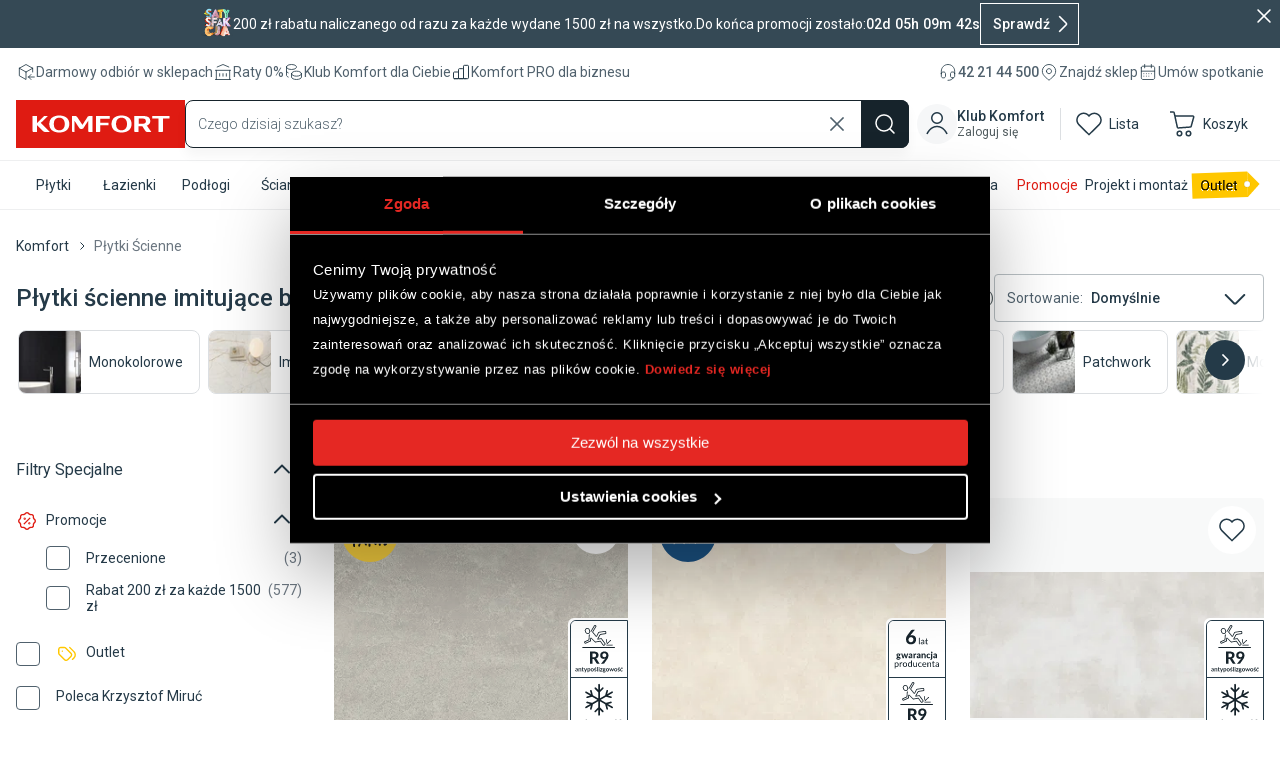

--- FILE ---
content_type: image/svg+xml
request_url: https://mediaserver.komfort.pl/download?image=banery.komfort.pl%2Flinks%2Fmenu%2Fnew_labels%2Fantyposlizgowosc_R10.svg&width=64&format=webp
body_size: 8367
content:
<svg width="48" height="49" viewBox="0 0 48 49" fill="none" xmlns="http://www.w3.org/2000/svg">
<rect width="48" height="48" transform="translate(0 0.25)" fill="white"/>
<path d="M20.38 37.0301H18.44C18.08 37.0301 17.81 36.8901 17.65 36.6101L15.67 33.4201C15.59 33.3001 15.5 33.2101 15.4 33.1501C15.3 33.0901 15.16 33.0601 14.97 33.0601H14.24V37.0201H12.09V26.6301H15.36C16.09 26.6301 16.71 26.7101 17.22 26.8601C17.74 27.0101 18.16 27.2201 18.49 27.4901C18.82 27.7601 19.06 28.0801 19.21 28.4501C19.36 28.8201 19.44 29.2301 19.44 29.6701C19.44 30.0101 19.39 30.3401 19.29 30.6501C19.19 30.9601 19.05 31.2401 18.86 31.4901C18.67 31.7401 18.44 31.9701 18.17 32.1601C17.9 32.3601 17.59 32.5101 17.24 32.6301C17.38 32.7101 17.51 32.8001 17.63 32.9101C17.75 33.0201 17.86 33.1501 17.95 33.2901L20.37 37.0301H20.38ZM15.35 31.5601C15.7 31.5601 16 31.5201 16.25 31.4301C16.5 31.3401 16.71 31.2201 16.87 31.0601C17.03 30.9001 17.15 30.7201 17.23 30.5101C17.31 30.3001 17.34 30.0701 17.34 29.8201C17.34 29.3301 17.18 28.9501 16.85 28.6701C16.52 28.4001 16.03 28.2601 15.36 28.2601H14.24V31.5501H15.34L15.35 31.5601Z" fill="#16232B"/>
<path d="M27.77 35.5801V37.0301H21.94V35.5801H24V29.8901C24 29.7701 24 29.6401 24 29.5101C24 29.3801 24.01 29.2501 24.02 29.1201L22.66 30.2501C22.56 30.3201 22.47 30.3701 22.38 30.3901C22.29 30.4101 22.2 30.4101 22.12 30.3901C22.04 30.3701 21.97 30.3401 21.91 30.3001C21.85 30.2601 21.8 30.2201 21.77 30.1701L21.15 29.3301L24.34 26.6201H25.97V35.5601H27.77V35.5801Z" fill="#16232B"/>
<path d="M36.5999 31.84C36.5999 32.75 36.4999 33.5301 36.3099 34.2001C36.1099 34.8701 35.8399 35.42 35.4999 35.86C35.1599 36.3 34.7499 36.62 34.2799 36.83C33.8099 37.04 33.2999 37.15 32.7599 37.15C32.2199 37.15 31.7099 37.04 31.2399 36.83C30.7699 36.62 30.3699 36.29 30.0299 35.86C29.6899 35.42 29.4299 34.8701 29.2299 34.2001C29.0399 33.5301 28.9399 32.74 28.9399 31.84C28.9399 30.94 29.0399 30.15 29.2299 29.48C29.4199 28.81 29.6899 28.26 30.0299 27.83C30.3699 27.39 30.7699 27.07 31.2399 26.86C31.7099 26.65 32.2099 26.54 32.7599 26.54C33.3099 26.54 33.8099 26.65 34.2799 26.86C34.7499 27.07 35.1599 27.4 35.4999 27.83C35.8399 28.27 36.1099 28.82 36.3099 29.48C36.5099 30.15 36.5999 30.93 36.5999 31.84ZM34.5599 31.84C34.5599 31.11 34.5099 30.5 34.4099 30.02C34.3099 29.54 34.1699 29.17 34.0099 28.89C33.8399 28.61 33.6499 28.4201 33.4299 28.3101C33.2099 28.2001 32.9899 28.15 32.7599 28.15C32.5299 28.15 32.3099 28.2001 32.0999 28.3101C31.8899 28.4201 31.6999 28.61 31.5299 28.89C31.3699 29.17 31.2299 29.54 31.1299 30.02C31.0299 30.5 30.9799 31.1 30.9799 31.84C30.9799 32.58 31.0299 33.19 31.1299 33.67C31.2299 34.15 31.3599 34.52 31.5299 34.8C31.6899 35.08 31.8799 35.2701 32.0999 35.3801C32.3099 35.4901 32.5299 35.54 32.7599 35.54C32.9899 35.54 33.2099 35.4901 33.4299 35.3801C33.6499 35.2701 33.8399 35.08 34.0099 34.8C34.1799 34.52 34.3099 34.15 34.4099 33.67C34.5099 33.19 34.5599 32.58 34.5599 31.84Z" fill="#16232B"/>
<path d="M5.87002 43.6199H5.58002C5.52002 43.6199 5.47002 43.6199 5.44002 43.5899C5.41002 43.5699 5.38002 43.5399 5.36002 43.4799L5.30002 43.2899C5.23002 43.3499 5.17002 43.4 5.10002 43.45C5.04002 43.5 4.97002 43.5299 4.90002 43.5599C4.83002 43.5899 4.76002 43.6099 4.68002 43.6299C4.60002 43.6499 4.52002 43.6499 4.42002 43.6499C4.31002 43.6499 4.21002 43.6399 4.11002 43.5999C4.02002 43.5699 3.93002 43.5199 3.87002 43.4599C3.81002 43.3999 3.75002 43.3199 3.71002 43.2399C3.67002 43.1499 3.65002 43.0499 3.65002 42.9299C3.65002 42.8299 3.68002 42.7299 3.73002 42.6299C3.78002 42.5299 3.87002 42.4399 3.99002 42.3699C4.11002 42.2899 4.27002 42.2299 4.48002 42.1699C4.68002 42.1199 4.93002 42.0899 5.24002 42.0899V41.9299C5.24002 41.7499 5.20002 41.6199 5.13002 41.5299C5.06002 41.4399 4.95002 41.3999 4.80002 41.3999C4.70002 41.3999 4.61002 41.4099 4.54002 41.4399C4.47002 41.4599 4.41002 41.4899 4.36002 41.5199C4.31002 41.5499 4.26002 41.5799 4.22002 41.5999C4.18002 41.6199 4.13002 41.6399 4.08002 41.6399C4.04002 41.6399 4.00002 41.6299 3.97002 41.6099C3.94002 41.5899 3.91002 41.5599 3.90002 41.5299L3.78002 41.3299C4.08002 41.0499 4.45002 40.9099 4.88002 40.9099C5.03002 40.9099 5.17002 40.9399 5.29002 40.9899C5.41002 41.0399 5.51002 41.11 5.60002 41.2C5.68002 41.29 5.75002 41.3999 5.79002 41.5199C5.83002 41.6499 5.86002 41.7799 5.86002 41.9299V43.5999L5.87002 43.6199ZM4.63002 43.2199C4.70002 43.2199 4.76002 43.22 4.81002 43.2C4.86002 43.19 4.92002 43.1699 4.97002 43.1499C5.02002 43.1299 5.07002 43.0999 5.11002 43.0599C5.16002 43.0299 5.20002 42.9799 5.25002 42.9399V42.4999C5.06002 42.4999 4.91002 42.5099 4.78002 42.5399C4.66002 42.5599 4.56002 42.5899 4.48002 42.6299C4.40002 42.6699 4.35002 42.7099 4.32002 42.7599C4.29002 42.8099 4.27002 42.8599 4.27002 42.9199C4.27002 43.0299 4.30002 43.1099 4.37002 43.1599C4.44002 43.2099 4.52002 43.2299 4.63002 43.2299" fill="#16232B"/>
<path d="M6.49999 43.6199V40.9799H6.88999C6.96999 40.9799 7.02999 41.0199 7.04999 41.0999L7.08999 41.3099C7.13999 41.2599 7.19999 41.2099 7.25999 41.1599C7.31999 41.1099 7.37999 41.0799 7.44999 41.0399C7.51999 41.0099 7.58999 40.9799 7.65999 40.9699C7.73999 40.9499 7.81999 40.9399 7.90999 40.9399C8.04999 40.9399 8.17999 40.9599 8.28999 41.0099C8.39999 41.0599 8.48999 41.1299 8.56999 41.2199C8.63999 41.3099 8.69999 41.4099 8.73999 41.5399C8.77999 41.6599 8.79999 41.8 8.79999 41.95V43.6299H8.15999V41.95C8.15999 41.79 8.11999 41.6599 8.04999 41.5699C7.96999 41.4799 7.85999 41.4399 7.70999 41.4399C7.59999 41.4399 7.49999 41.4599 7.39999 41.5099C7.29999 41.5599 7.20999 41.6299 7.12999 41.7099V43.6199H6.48999H6.49999Z" fill="#16232B"/>
<path d="M10.3001 43.6599C10.0701 43.6599 9.90005 43.5899 9.77005 43.4699C9.65005 43.3399 9.58005 43.1599 9.58005 42.9299V41.45H9.31005C9.31005 41.45 9.25005 41.4399 9.22005 41.4199C9.20005 41.3999 9.18005 41.3599 9.18005 41.3199V41.0699L9.61005 40.9999L9.74005 40.2799C9.74005 40.2799 9.76005 40.22 9.79005 40.2C9.81005 40.18 9.85005 40.1699 9.88005 40.1699H10.2101V40.9999H10.9101V41.45H10.2101V42.8799C10.2101 42.9599 10.2301 43.0299 10.2701 43.0699C10.3101 43.1199 10.3701 43.1399 10.4301 43.1399C10.4701 43.1399 10.5001 43.1399 10.5301 43.1299C10.5601 43.1299 10.5801 43.1099 10.6001 43.0999C10.6201 43.0899 10.6401 43.0799 10.6501 43.0699C10.6701 43.0699 10.6801 43.0599 10.7001 43.0599C10.7201 43.0599 10.7301 43.0599 10.7501 43.0699C10.7601 43.0699 10.7701 43.0899 10.7901 43.1099L10.9801 43.4199C10.8901 43.4999 10.7801 43.5599 10.6601 43.5999C10.5401 43.6399 10.4201 43.6599 10.2901 43.6599" fill="#16232B"/>
<path d="M12.36 44.35C12.36 44.35 12.32 44.43 12.29 44.45C12.26 44.47 12.21 44.48 12.15 44.48H11.68L12.17 43.42L11.1 40.97H11.66C11.71 40.97 11.75 40.98 11.78 41.01C11.81 41.03 11.83 41.06 11.84 41.09L12.4 42.46C12.4 42.46 12.44 42.55 12.45 42.6C12.46 42.65 12.48 42.7 12.49 42.74C12.5 42.69 12.52 42.64 12.54 42.6C12.56 42.55 12.57 42.51 12.59 42.46L13.12 41.09C13.12 41.09 13.16 41.03 13.19 41C13.22 40.98 13.26 40.97 13.3 40.97H13.81L12.37 44.34L12.36 44.35Z" fill="#16232B"/>
<path d="M14.17 44.4899V40.9799H14.56C14.56 40.9799 14.64 40.9799 14.67 41.0099C14.7 41.0299 14.72 41.0599 14.73 41.0999L14.78 41.3399C14.89 41.2199 15.01 41.1199 15.15 41.0399C15.29 40.9599 15.45 40.9299 15.64 40.9299C15.78 40.9299 15.92 40.9599 16.04 41.0199C16.16 41.0799 16.26 41.1699 16.35 41.2799C16.44 41.3899 16.5 41.53 16.55 41.7C16.6 41.87 16.62 42.0599 16.62 42.2799C16.62 42.4799 16.59 42.6599 16.54 42.8299C16.49 42.9999 16.41 43.1399 16.31 43.2699C16.21 43.3899 16.09 43.4899 15.95 43.5599C15.81 43.6299 15.65 43.6599 15.48 43.6599C15.33 43.6599 15.2 43.6399 15.1 43.5899C15 43.5399 14.9 43.4799 14.82 43.3999V44.4799H14.18L14.17 44.4899ZM15.41 41.4399C15.28 41.4399 15.16 41.4699 15.07 41.5199C14.98 41.5799 14.89 41.6499 14.81 41.7599V42.95C14.88 43.04 14.96 43.0999 15.05 43.1399C15.14 43.1799 15.23 43.1899 15.32 43.1899C15.41 43.1899 15.5 43.1699 15.58 43.1399C15.66 43.0999 15.72 43.0499 15.78 42.9799C15.83 42.9099 15.88 42.81 15.9 42.7C15.93 42.59 15.94 42.4499 15.94 42.2999C15.94 42.1499 15.93 42.0099 15.9 41.9099C15.88 41.7999 15.84 41.7199 15.79 41.6499C15.74 41.5799 15.69 41.5299 15.62 41.4999C15.55 41.4699 15.48 41.45 15.39 41.45" fill="#16232B"/>
<path d="M18.22 40.9399C18.42 40.9399 18.6 40.9699 18.76 41.0399C18.92 41.0999 19.06 41.1899 19.17 41.3099C19.28 41.4299 19.37 41.5699 19.43 41.7399C19.49 41.9099 19.52 42.0999 19.52 42.2999C19.52 42.4999 19.49 42.6999 19.43 42.8699C19.37 43.0399 19.28 43.1799 19.17 43.2999C19.06 43.4199 18.92 43.5099 18.76 43.5699C18.6 43.6299 18.42 43.6699 18.22 43.6699C18.02 43.6699 17.84 43.6399 17.68 43.5699C17.52 43.4999 17.38 43.4199 17.27 43.2999C17.16 43.1799 17.07 43.0399 17 42.8699C16.94 42.6999 16.91 42.5099 16.91 42.2999C16.91 42.0899 16.94 41.8999 17 41.7399C17.06 41.5699 17.15 41.4299 17.27 41.3099C17.38 41.1899 17.52 41.0999 17.68 41.0399C17.84 40.9799 18.02 40.9399 18.22 40.9399ZM18.22 43.1799C18.44 43.1799 18.6 43.1099 18.71 42.9599C18.82 42.8099 18.87 42.5999 18.87 42.3099C18.87 42.0199 18.82 41.8099 18.71 41.6599C18.6 41.5099 18.44 41.4399 18.22 41.4399C18 41.4399 17.83 41.5199 17.73 41.6699C17.63 41.8199 17.57 42.0399 17.57 42.3199C17.57 42.5999 17.62 42.8199 17.73 42.9699C17.84 43.1199 18 43.1899 18.22 43.1899" fill="#16232B"/>
<path d="M21.5899 41.4901C21.5899 41.4901 21.5499 41.5401 21.5399 41.5501C21.5199 41.5601 21.4999 41.5701 21.4699 41.5701C21.4399 41.5701 21.4099 41.5701 21.3699 41.5401C21.3299 41.5101 21.2899 41.5001 21.2499 41.4801C21.2099 41.4601 21.1499 41.4401 21.0899 41.4201C21.0299 41.4001 20.9599 41.3901 20.8799 41.3901C20.7499 41.3901 20.6599 41.4201 20.5799 41.4701C20.5099 41.5201 20.4699 41.5901 20.4699 41.6801C20.4699 41.7401 20.4899 41.7801 20.5299 41.8201C20.5699 41.8601 20.6199 41.8901 20.6799 41.9201C20.7399 41.9501 20.8099 41.9801 20.8899 42.0001C20.9699 42.0201 21.0499 42.0501 21.1299 42.0801C21.2099 42.1101 21.2899 42.1401 21.3699 42.1701C21.4499 42.2101 21.5199 42.2501 21.5799 42.3001C21.6399 42.3501 21.6899 42.4201 21.7299 42.4901C21.7699 42.5701 21.7899 42.6601 21.7899 42.7601C21.7899 42.8901 21.7699 43.0001 21.7199 43.1101C21.6699 43.2201 21.6099 43.3101 21.5199 43.3901C21.4299 43.4701 21.3199 43.5301 21.1899 43.5701C21.0599 43.6101 20.9099 43.6401 20.7399 43.6401C20.6499 43.6401 20.5599 43.6401 20.4699 43.6201C20.3799 43.6001 20.2999 43.5801 20.2199 43.5501C20.1399 43.5201 20.0699 43.4901 19.9999 43.4501C19.9299 43.4101 19.8699 43.3701 19.8199 43.3201L19.9699 43.0801C19.9699 43.0801 20.0099 43.0301 20.0399 43.0101C20.0699 42.9901 20.0999 42.9901 20.1399 42.9901C20.1799 42.9901 20.2199 43.0001 20.2499 43.0201C20.2899 43.0401 20.3299 43.0701 20.3699 43.0901C20.4199 43.1201 20.4699 43.1401 20.5299 43.1601C20.5899 43.1801 20.6699 43.1901 20.7699 43.1901C20.8499 43.1901 20.9099 43.1901 20.9599 43.1601C21.0099 43.1301 21.0599 43.1201 21.0899 43.0901C21.1299 43.0601 21.1499 43.0301 21.1699 42.9901C21.1899 42.9501 21.1899 42.9101 21.1899 42.8701C21.1899 42.8101 21.1699 42.7601 21.1299 42.7201C21.0899 42.6801 21.0399 42.6501 20.9799 42.6201C20.9199 42.5901 20.8499 42.5601 20.7699 42.5401C20.6899 42.5201 20.6099 42.4901 20.5299 42.4601C20.4499 42.4301 20.3699 42.4001 20.2899 42.3601C20.2099 42.3201 20.1399 42.2801 20.0799 42.2201C20.0199 42.1601 19.9699 42.0901 19.9299 42.0101C19.8899 41.9301 19.8699 41.8301 19.8699 41.7101C19.8699 41.6001 19.8899 41.5001 19.9299 41.4001C19.9699 41.3001 20.0399 41.2201 20.1199 41.1401C20.1999 41.0701 20.3099 41.0101 20.4299 40.9601C20.5499 40.9201 20.6999 40.8901 20.8599 40.8901C21.0399 40.8901 21.2099 40.9201 21.3599 40.9801C21.5099 41.0401 21.6299 41.1201 21.7299 41.2201L21.5899 41.4501V41.4901ZM21.7799 39.8501L21.1399 40.5201C21.1399 40.5201 21.0799 40.5801 21.0499 40.5901C21.0199 40.6001 20.9799 40.6101 20.9299 40.6101H20.5499L20.9199 39.9801C20.9199 39.9801 20.9799 39.9001 21.0099 39.8801C21.0399 39.8601 21.0999 39.8501 21.1599 39.8501H21.7799Z" fill="#16232B"/>
<path d="M22.9501 39.79H22.3101V43.6201H22.9501V39.79Z" fill="#16232B"/>
<path d="M24.44 40.21C24.44 40.26 24.43 40.32 24.41 40.36C24.39 40.4 24.36 40.4501 24.32 40.4901C24.28 40.5301 24.24 40.55 24.19 40.58C24.14 40.6 24.09 40.61 24.03 40.61C23.97 40.61 23.92 40.6 23.87 40.58C23.82 40.56 23.78 40.5301 23.74 40.4901C23.7 40.4501 23.68 40.41 23.65 40.36C23.63 40.31 23.62 40.26 23.62 40.21C23.62 40.16 23.63 40.1 23.65 40.05C23.67 40 23.7 39.96 23.74 39.92C23.78 39.88 23.82 39.85 23.87 39.83C23.92 39.81 23.97 39.8 24.03 39.8C24.09 39.8 24.14 39.81 24.19 39.83C24.24 39.85 24.28 39.88 24.32 39.92C24.36 39.96 24.39 40 24.41 40.05C24.43 40.1 24.44 40.15 24.44 40.21ZM24.34 43.6301H23.7V40.9901H24.34V43.6301Z" fill="#16232B"/>
<path d="M26.98 41.24C26.98 41.24 26.98 41.33 26.96 41.37C26.94 41.41 26.92 41.45 26.9 41.48L25.64 43.14H26.94V43.63H24.9V43.36C24.9 43.36 24.9 43.3 24.92 43.26C24.93 43.22 24.96 43.18 24.98 43.15L26.25 41.48H24.97V40.99H26.98V41.25V41.24Z" fill="#16232B"/>
<path d="M28.3999 40.9299C28.5099 40.9299 28.6199 40.9399 28.7199 40.9599C28.8199 40.9799 28.9099 41.0199 28.9899 41.0599H29.7499V41.2999C29.7499 41.2999 29.7399 41.3699 29.7199 41.3899C29.6999 41.4099 29.6599 41.4299 29.6099 41.4399L29.3699 41.4799C29.3699 41.4799 29.3999 41.5699 29.4099 41.6199C29.4099 41.6699 29.4199 41.7199 29.4199 41.7799C29.4199 41.9099 29.3899 42.0299 29.3399 42.1299C29.2899 42.2399 29.2199 42.3299 29.1199 42.3999C29.0299 42.4699 28.9199 42.5299 28.7899 42.5699C28.6599 42.6099 28.5299 42.6299 28.3799 42.6299C28.2799 42.6299 28.1799 42.6299 28.0899 42.5999C28.0099 42.6499 27.9699 42.7099 27.9699 42.7699C27.9699 42.8199 27.9899 42.8599 28.0399 42.8899C28.0899 42.9099 28.1499 42.9299 28.2299 42.9399C28.3099 42.9499 28.3999 42.9599 28.4999 42.9599C28.5999 42.9599 28.7099 42.9599 28.8099 42.9699C28.9199 42.9699 29.0199 42.9899 29.1199 43.0199C29.2199 43.0399 29.3099 43.0799 29.3899 43.1199C29.4699 43.1699 29.5299 43.2299 29.5799 43.3099C29.6299 43.3899 29.6499 43.4899 29.6499 43.6199C29.6499 43.7399 29.6199 43.8499 29.5599 43.9599C29.4999 44.0699 29.4199 44.1699 29.3099 44.2499C29.1999 44.3399 29.0699 44.4099 28.9099 44.4599C28.7499 44.5099 28.5699 44.5399 28.3699 44.5399C28.1699 44.5399 27.9899 44.5199 27.8499 44.4799C27.6999 44.4399 27.5799 44.3899 27.4799 44.3299C27.3799 44.2699 27.3099 44.1899 27.2599 44.1099C27.2099 44.0299 27.1899 43.9399 27.1899 43.8499C27.1899 43.7299 27.2299 43.6199 27.2999 43.5399C27.3799 43.4599 27.4799 43.3899 27.6099 43.3399C27.5399 43.2999 27.4899 43.26 27.4499 43.2C27.4099 43.14 27.3899 43.0599 27.3899 42.9699C27.3899 42.9299 27.3899 42.8899 27.4099 42.8499C27.4199 42.8099 27.4399 42.7699 27.4699 42.7299C27.4999 42.6899 27.5299 42.6499 27.5799 42.6099C27.6199 42.5699 27.6699 42.5399 27.7299 42.5099C27.5999 42.4399 27.4899 42.3399 27.4099 42.2199C27.3299 42.0999 27.2999 41.9599 27.2999 41.7999C27.2999 41.6699 27.3299 41.55 27.3799 41.45C27.4299 41.34 27.5099 41.2499 27.5999 41.1799C27.6899 41.1099 27.7999 41.0499 27.9299 41.0099C28.0599 40.9699 28.1999 40.95 28.3499 40.95M29.0499 43.7499C29.0499 43.6999 29.0299 43.6499 28.9999 43.6199C28.9699 43.5899 28.9299 43.5599 28.8699 43.5399C28.8199 43.5199 28.7499 43.5099 28.6799 43.4999C28.6099 43.4999 28.5299 43.4899 28.4499 43.4899H28.1999C28.1099 43.4899 28.0299 43.4899 27.9499 43.4599C27.8799 43.4999 27.8199 43.5499 27.7799 43.5999C27.7399 43.6499 27.7099 43.7199 27.7099 43.7899C27.7099 43.8399 27.7199 43.8799 27.7399 43.9199C27.7599 43.9599 27.7999 43.9999 27.8499 44.0199C27.8999 44.0399 27.9699 44.0699 28.0499 44.0899C28.1299 44.1099 28.2299 44.1099 28.3499 44.1099C28.4699 44.1099 28.5699 44.1099 28.6599 44.0799C28.7499 44.0599 28.8199 44.0399 28.8699 43.9999C28.9299 43.9699 28.9699 43.9299 28.9899 43.8799C29.0199 43.8399 29.0299 43.7899 29.0299 43.7299M28.3299 42.2299C28.4099 42.2299 28.4799 42.22 28.5399 42.2C28.5999 42.18 28.6499 42.1499 28.6899 42.1099C28.7299 42.0699 28.7599 42.0299 28.7799 41.9699C28.7999 41.9199 28.8099 41.8599 28.8099 41.7899C28.8099 41.6599 28.7699 41.5599 28.6899 41.4799C28.6099 41.3999 28.4899 41.3699 28.3399 41.3699C28.1899 41.3699 28.0699 41.4099 27.9899 41.4799C27.9099 41.5599 27.8699 41.6599 27.8699 41.7899C27.8699 41.8499 27.8699 41.9099 27.8999 41.9599C27.9199 42.0099 27.9499 42.0599 27.9899 42.0999C28.0299 42.1399 28.0799 42.1699 28.1399 42.1899C28.1999 42.2099 28.2699 42.2199 28.3399 42.2199" fill="#16232B"/>
<path d="M31.29 40.9399C31.49 40.9399 31.67 40.9699 31.83 41.0399C31.99 41.0999 32.13 41.1899 32.24 41.3099C32.35 41.4299 32.44 41.5699 32.5 41.7399C32.56 41.9099 32.59 42.0999 32.59 42.2999C32.59 42.4999 32.56 42.6999 32.5 42.8699C32.44 43.0399 32.35 43.1799 32.24 43.2999C32.13 43.4199 31.99 43.5099 31.83 43.5699C31.67 43.6299 31.49 43.6699 31.29 43.6699C31.09 43.6699 30.91 43.6399 30.75 43.5699C30.59 43.4999 30.45 43.4199 30.34 43.2999C30.23 43.1799 30.14 43.0399 30.07 42.8699C30.01 42.6999 29.98 42.5099 29.98 42.2999C29.98 42.0899 30.01 41.8999 30.07 41.7399C30.13 41.5699 30.22 41.4299 30.34 41.3099C30.45 41.1899 30.59 41.0999 30.75 41.0399C30.91 40.9799 31.09 40.9399 31.29 40.9399ZM31.29 43.1799C31.51 43.1799 31.67 43.1099 31.78 42.9599C31.89 42.8099 31.94 42.5999 31.94 42.3099C31.94 42.0199 31.89 41.8099 31.78 41.6599C31.67 41.5099 31.51 41.4399 31.29 41.4399C31.07 41.4399 30.9 41.5199 30.8 41.6699C30.69 41.8199 30.64 42.0399 30.64 42.3199C30.64 42.5999 30.69 42.8199 30.8 42.9699C30.91 43.1199 31.07 43.1899 31.29 43.1899" fill="#16232B"/>
<path d="M32.77 40.98H33.28C33.28 40.98 33.37 40.99 33.4 41.01C33.43 41.03 33.45 41.06 33.46 41.1L33.84 42.51C33.86 42.59 33.88 42.66 33.89 42.74C33.9 42.81 33.92 42.89 33.93 42.96C33.95 42.89 33.97 42.81 33.99 42.74C34.01 42.67 34.03 42.59 34.06 42.51L34.5 41.09C34.5 41.09 34.53 41.03 34.56 41C34.59 40.98 34.63 40.97 34.67 40.97H34.95C34.95 40.97 35.04 40.98 35.07 41C35.1 41.02 35.12 41.05 35.13 41.09L35.56 42.53C35.58 42.6 35.6 42.68 35.62 42.75C35.64 42.82 35.66 42.89 35.67 42.96C35.68 42.89 35.7 42.81 35.71 42.74C35.72 42.67 35.74 42.59 35.77 42.51L36.16 41.1C36.16 41.1 36.19 41.04 36.22 41.01C36.25 40.99 36.29 40.98 36.33 40.98H36.81L35.97 43.62H35.46C35.4 43.62 35.37 43.58 35.34 43.51L34.86 41.98C34.86 41.98 34.83 41.88 34.82 41.83C34.81 41.78 34.8 41.73 34.79 41.68C34.78 41.73 34.77 41.78 34.76 41.83C34.75 41.88 34.73 41.93 34.72 41.98L34.24 43.5C34.22 43.58 34.17 43.61 34.1 43.61H33.61L32.77 40.97V40.98Z" fill="#16232B"/>
<path d="M38.29 40.9399C38.49 40.9399 38.67 40.9699 38.83 41.0399C38.99 41.0999 39.13 41.1899 39.24 41.3099C39.35 41.4299 39.44 41.5699 39.5 41.7399C39.56 41.9099 39.59 42.0999 39.59 42.2999C39.59 42.4999 39.56 42.6999 39.5 42.8699C39.44 43.0399 39.35 43.1799 39.24 43.2999C39.13 43.4199 38.99 43.5099 38.83 43.5699C38.67 43.6299 38.49 43.6699 38.29 43.6699C38.09 43.6699 37.91 43.6399 37.75 43.5699C37.59 43.5099 37.45 43.4199 37.34 43.2999C37.23 43.1799 37.14 43.0399 37.07 42.8699C37.01 42.6999 36.98 42.5099 36.98 42.2999C36.98 42.0899 37.01 41.8999 37.07 41.7399C37.13 41.5699 37.22 41.4299 37.34 41.3099C37.45 41.1899 37.59 41.0999 37.75 41.0399C37.91 40.9799 38.09 40.9399 38.29 40.9399ZM38.29 43.1799C38.51 43.1799 38.67 43.1099 38.78 42.9599C38.89 42.8099 38.94 42.5999 38.94 42.3099C38.94 42.0199 38.89 41.8099 38.78 41.6599C38.67 41.5099 38.51 41.4399 38.29 41.4399C38.07 41.4399 37.9 41.5199 37.8 41.6699C37.69 41.8199 37.64 42.0399 37.64 42.3199C37.64 42.5999 37.69 42.8199 37.8 42.9699C37.91 43.1199 38.07 43.1899 38.29 43.1899" fill="#16232B"/>
<path d="M41.67 41.4901C41.67 41.4901 41.63 41.5401 41.62 41.5501C41.6 41.5601 41.58 41.5701 41.55 41.5701C41.52 41.5701 41.49 41.5701 41.45 41.5401C41.41 41.5101 41.37 41.5001 41.33 41.4801C41.29 41.4601 41.23 41.4401 41.17 41.4201C41.11 41.4001 41.04 41.3901 40.96 41.3901C40.83 41.3901 40.74 41.4201 40.66 41.4701C40.59 41.5201 40.55 41.5901 40.55 41.6801C40.55 41.7401 40.57 41.7801 40.61 41.8201C40.65 41.8601 40.7 41.8901 40.76 41.9201C40.82 41.9501 40.89 41.9801 40.97 42.0001C41.05 42.0201 41.13 42.0501 41.21 42.0801C41.29 42.1101 41.37 42.1401 41.45 42.1701C41.53 42.2101 41.6 42.2501 41.66 42.3001C41.72 42.3501 41.77 42.4201 41.81 42.4901C41.85 42.5601 41.87 42.6601 41.87 42.7601C41.87 42.8901 41.85 43.0001 41.8 43.1101C41.75 43.2201 41.69 43.3101 41.6 43.3901C41.51 43.4701 41.4 43.5301 41.27 43.5701C41.14 43.6101 40.99 43.6401 40.82 43.6401C40.73 43.6401 40.64 43.6401 40.55 43.6201C40.46 43.6001 40.38 43.5801 40.3 43.5501C40.22 43.5201 40.15 43.4901 40.08 43.4501C40.01 43.4101 39.95 43.3701 39.9 43.3201L40.05 43.0801C40.05 43.0801 40.09 43.0301 40.12 43.0101C40.15 42.9901 40.18 42.9901 40.22 42.9901C40.26 42.9901 40.3 43.0001 40.33 43.0201C40.37 43.0401 40.41 43.0701 40.45 43.0901C40.5 43.1201 40.55 43.1401 40.61 43.1601C40.67 43.1801 40.75 43.1901 40.85 43.1901C40.93 43.1901 40.99 43.1901 41.04 43.1601C41.09 43.1401 41.14 43.1201 41.17 43.0901C41.2 43.0601 41.23 43.0301 41.25 42.9901C41.27 42.9501 41.27 42.9101 41.27 42.8701C41.27 42.8101 41.25 42.7601 41.21 42.7201C41.17 42.6801 41.12 42.6501 41.06 42.6201C41 42.5901 40.93 42.5601 40.85 42.5401C40.77 42.5201 40.69 42.4901 40.61 42.4601C40.53 42.4301 40.45 42.4001 40.37 42.3601C40.29 42.3201 40.22 42.2801 40.16 42.2201C40.1 42.1601 40.05 42.0901 40.01 42.0101C39.97 41.9301 39.95 41.8301 39.95 41.7101C39.95 41.6001 39.97 41.5001 40.01 41.4001C40.05 41.3001 40.12 41.2201 40.2 41.1401C40.28 41.0701 40.39 41.0101 40.51 40.9601C40.63 40.9201 40.78 40.8901 40.94 40.8901C41.12 40.8901 41.29 40.9201 41.44 40.9801C41.59 41.0401 41.71 41.1201 41.81 41.2201L41.67 41.4501V41.4901ZM41.86 39.8501L41.22 40.5201C41.22 40.5201 41.16 40.5801 41.13 40.5901C41.1 40.6001 41.06 40.6101 41.01 40.6101H40.63L41 39.9801C41 39.9801 41.06 39.9001 41.09 39.8801C41.12 39.8601 41.18 39.8501 41.24 39.8501H41.86Z" fill="#16232B"/>
<path d="M44.2099 41.5401C44.2099 41.5401 44.1699 41.5801 44.1499 41.6001C44.1299 41.6101 44.1099 41.6201 44.0699 41.6201C44.0399 41.6201 44.0099 41.6201 43.9699 41.5901C43.9399 41.5701 43.8999 41.5501 43.8599 41.5201C43.8199 41.5001 43.7699 41.4701 43.7099 41.4501C43.6499 41.4301 43.5799 41.4201 43.4899 41.4201C43.3799 41.4201 43.2799 41.4401 43.1999 41.4801C43.1199 41.5201 43.0499 41.5801 42.9899 41.6501C42.9299 41.7301 42.8899 41.8201 42.8699 41.9201C42.8399 42.0301 42.8299 42.1501 42.8299 42.2801C42.8299 42.4101 42.8499 42.5501 42.8799 42.6601C42.9099 42.7701 42.9499 42.8601 43.0099 42.9401C43.0699 43.0101 43.1399 43.0701 43.2199 43.1101C43.2999 43.1501 43.3899 43.1701 43.4899 43.1701C43.5899 43.1701 43.6699 43.1601 43.7399 43.1301C43.7999 43.1101 43.8599 43.0801 43.8999 43.0501C43.9399 43.0201 43.9799 42.9901 44.0099 42.9701C44.0399 42.9501 44.0799 42.9301 44.1199 42.9301C44.1699 42.9301 44.2099 42.9501 44.2399 42.9901L44.4199 43.2201C44.3499 43.3001 44.2699 43.3701 44.1899 43.4301C44.1099 43.4901 44.0199 43.5301 43.9299 43.5601C43.8399 43.5901 43.7499 43.6201 43.6599 43.6301C43.5699 43.6401 43.4699 43.6501 43.3799 43.6501C43.2199 43.6501 43.0599 43.6201 42.9199 43.5601C42.7799 43.5001 42.6499 43.4101 42.5399 43.2901C42.4299 43.1701 42.3499 43.0301 42.2799 42.8601C42.2099 42.6901 42.1899 42.5001 42.1899 42.2801C42.1899 42.0901 42.2199 41.9101 42.2699 41.7401C42.3299 41.5701 42.4099 41.4301 42.5199 41.3101C42.6299 41.1901 42.7599 41.0901 42.9199 41.0201C43.0799 40.9501 43.2599 40.9201 43.4699 40.9201C43.6799 40.9201 43.8399 40.9501 43.9899 41.0201C44.1399 41.0801 44.2699 41.1701 44.3899 41.2901L44.2199 41.5201L44.2099 41.5401ZM44.3399 39.8601L43.6999 40.5301C43.6999 40.5301 43.6399 40.5901 43.6099 40.6001C43.5799 40.6101 43.5399 40.6201 43.4899 40.6201H43.1099L43.4799 39.9901C43.4799 39.9901 43.5399 39.9101 43.5699 39.8901C43.5999 39.8701 43.6599 39.8601 43.7199 39.8601H44.3399Z" fill="#16232B"/>
<path d="M36.97 22.8H10.79C10.61 22.8 10.46 22.95 10.46 23.13C10.46 23.31 10.61 23.46 10.79 23.46H36.97C37.15 23.46 37.3 23.31 37.3 23.13C37.3 22.95 37.15 22.8 36.97 22.8ZM13.36 14.5L17.36 14.3C17.57 14.31 17.95 14.33 18.13 13.91L18.99 12.23L20.6 15.93C20.6 15.93 20.64 16 20.67 16.03C20.69 16.07 20.71 16.1 20.72 16.13C20.79 16.27 20.89 16.46 21.16 16.51L24.96 17.22L25.96 21C26.05 21.31 26.36 21.5 26.72 21.5C26.82 21.5 26.92 21.49 27.03 21.46L27.77 21.25C28.04 21.17 28.25 21.01 28.37 20.8C28.46 20.64 28.48 20.46 28.44 20.3L27.13 15.39C27.09 15.25 27 15.14 26.89 15.06C26.83 15.01 26.76 14.97 26.67 14.93C26.65 14.93 26.61 14.91 26.59 14.91L24.4 14.5L26.94 12.4C27.04 12.35 27.18 12.28 27.22 12.27C27.29 12.26 27.56 12.27 27.78 12.3L31.36 13.11C31.76 13.19 32.16 12.87 32.26 12.37L32.41 11.62C32.45 11.4 32.44 11.18 32.36 11C32.26 10.78 32.09 10.63 31.88 10.59L26.91 9.46997C26.91 9.46997 26.89 9.46997 26.88 9.46997C26.65 9.41997 26.42 9.46999 26.27 9.60999L23.76 11.82C23.76 11.82 23.72 11.84 23.71 11.85C23.41 10.93 22.7 8.78999 22.41 7.85999L26.43 4.73999C26.59 4.61999 26.68 4.43997 26.71 4.24997C26.73 4.05997 26.68 3.85999 26.56 3.70999L26.23 3.28998C26.11 3.13998 25.94 3.03998 25.74 3.00998C25.55 2.98998 25.35 3.03997 25.2 3.15997L20.95 6.45999C20.81 6.56999 20.78 6.77999 20.89 6.92999C21 7.06999 21.21 7.09999 21.36 6.98999L25.61 3.68997L25.71 3.69998L26.04 4.12997V4.22998L21.83 7.49997C21.72 7.57997 21.68 7.72999 21.72 7.85999C21.96 8.62999 22.8 11.18 23.12 12.14C23.2 12.38 23.33 12.49 23.56 12.51C23.79 12.58 24.04 12.46 24.13 12.41C24.15 12.4 24.17 12.38 24.19 12.37L26.72 10.14L31.75 11.26C31.75 11.26 31.81 11.37 31.78 11.51L31.63 12.26C31.6 12.4 31.53 12.47 31.52 12.48L27.92 11.67C27.74 11.65 27.3 11.6 27.1 11.65C26.96 11.68 26.74 11.8 26.6 11.88L23.68 14.28C23.62 14.31 23.5 14.38 23.43 14.55C23.38 14.69 23.4 14.89 23.64 15.02C23.69 15.05 23.74 15.07 23.8 15.08L26.52 15.58L27.83 20.48C27.83 20.48 27.76 20.59 27.62 20.63L26.88 20.84C26.74 20.88 26.64 20.84 26.63 20.84L25.58 16.87C25.55 16.75 25.45 16.65 25.32 16.63L21.37 15.89L21.35 15.86C21.32 15.8 21.29 15.74 21.24 15.65C21.24 15.64 21.22 15.62 21.21 15.61L19.57 11.84C19.57 11.84 19.53 11.77 19.51 11.75C19.48 11.72 19.32 11.56 19.07 11.55C18.79 11.55 18.58 11.74 18.55 11.78C18.53 11.8 18.51 11.83 18.5 11.85L17.59 13.66C17.59 13.66 17.55 13.66 17.4 13.66L13.37 13.86C13.37 13.86 13.3 13.83 13.3 13.8L13.27 13.26C13.27 13.26 13.3 13.19 13.33 13.19L17.01 13.01C17.13 13.01 17.24 12.93 17.29 12.82L19.12 9.03998C19.2 8.87998 19.13 8.67998 18.97 8.59998C18.8 8.51998 18.61 8.58997 18.53 8.74997L16.79 12.35L13.3 12.52C12.9 12.54 12.59 12.89 12.61 13.3L12.64 13.84C12.66 14.24 13.02 14.56 13.41 14.53M18.43 7.93997H18.5C19.09 7.93997 19.57 7.72999 19.94 7.32999C20.62 6.58999 20.6 5.40998 20.57 5.06998C20.52 3.63998 19.52 2.98998 18.56 2.97998H18.46C17.51 2.97998 16.51 3.60998 16.42 5.00998C16.38 5.44998 16.35 6.54997 16.99 7.27997C17.34 7.68997 17.82 7.90997 18.42 7.93997M17.08 5.06C17.15 4.02 17.83 3.64999 18.47 3.64999H18.54C19.17 3.64999 19.86 4.03999 19.9 5.10999C19.94 5.67999 19.84 6.44997 19.44 6.87997C19.2 7.13997 18.89 7.26997 18.49 7.27997H18.43C18.03 7.25997 17.72 7.12998 17.49 6.84998C17.1 6.40998 17.02 5.64 17.08 5.06ZM29.35 20.27C29.42 20.35 29.51 20.38 29.6 20.38C29.68 20.38 29.75 20.35 29.82 20.3L32.97 17.58C33.11 17.46 33.12 17.25 33.01 17.11C32.89 16.97 32.68 16.96 32.54 17.08L29.39 19.8C29.25 19.92 29.24 20.13 29.36 20.27M29.21 21.17C29.21 21.35 29.36 21.5 29.54 21.5H34.17C34.35 21.5 34.5 21.35 34.5 21.17C34.5 20.99 34.35 20.84 34.17 20.84H29.54C29.36 20.84 29.21 20.99 29.21 21.17Z" fill="#16232B"/>
</svg>


--- FILE ---
content_type: image/svg+xml
request_url: https://mediaserver.komfort.pl/download?image=sapcontsrv.komfort.local%3A1090%2FContentServer%2FContentServer.dll%3Fget%26pVersion%3D0047%26contRep%3DZ_IMAGES%26docId%3D005056B605791EDB9F9B147E49C1E059%26compId%3D03_plytki_elewacyjne_rektyfikacja.svg&width=64&format=webp
body_size: 3194
content:
<svg id="Warstwa_1" data-name="Warstwa 1" xmlns="http://www.w3.org/2000/svg" viewBox="0 0 54 54"><defs><style>.cls-1{fill:#fff;stroke:#000;stroke-miterlimit:10;stroke-width:0.5px;}</style></defs><title>03 plytki scienne_rektyfikacja</title><rect class="cls-1" x="0.25" y="0.25" width="53.5" height="53.5"/><path d="M8.69092,46.1572a1.71325,1.71325,0,0,1,.41957-.5161.867.867,0,0,1,.55683-.1894.68809.68809,0,0,1,.42328.1225l-.0668.7576a.17143.17143,0,0,1-.05761.102.17765.17765,0,0,1-.1058.028,1.254,1.254,0,0,1-.1708-.0168,1.39818,1.39818,0,0,0-.20784-.0169.7151.7151,0,0,0-.2507.041.62737.62737,0,0,0-.19489.1152.832.832,0,0,0-.1541.1818,1.74589,1.74589,0,0,0-.12807.245v2.3428H7.72929V45.5261h.60513a.31719.31719,0,0,1,.21535.0557.35086.35086,0,0,1,.08547.1929Z"/><path d="M11.2565,47.5977a1.21078,1.21078,0,0,0,.3064.7874.93046.93046,0,0,0,.6739.2486,1.18808,1.18808,0,0,0,.3657-.05,1.75483,1.75483,0,0,0,.271-.1116q.11685-.06105.2116-.1114a.39846.39846,0,0,1,.1875-.05.2194.2194,0,0,1,.1857.0891l.297.3712a1.61866,1.61866,0,0,1-.3601.3139,1.95259,1.95259,0,0,1-.4084.1968,2.19,2.19,0,0,1-.4271.1002,3.27216,3.27216,0,0,1-.4158.0277,2.09152,2.09152,0,0,1-.7481-.1318,1.69536,1.69536,0,0,1-.6052-.3898,1.82231,1.82231,0,0,1-.4065-.6405,2.43875,2.43875,0,0,1-.1486-.8873,2.0941,2.0941,0,0,1,.1281-.7352,1.72783,1.72783,0,0,1,.9561-1.008,1.93338,1.93338,0,0,1,.7797-.1505,1.905,1.905,0,0,1,.6776.1171,1.49836,1.49836,0,0,1,.5346.3398,1.52787,1.52787,0,0,1,.3491.5475,2.06228,2.06228,0,0,1,.1243.7407,1.34206,1.34206,0,0,1-.0111.1896.33284.33284,0,0,1-.0372.1186.13605.13605,0,0,1-.0704.0614.33547.33547,0,0,1-.1152.0165Zm1.6114-.6089a1.06817,1.06817,0,0,0-.0427-.3043.7115.7115,0,0,0-.1355-.2564.65949.65949,0,0,0-.2338-.1761.80089.80089,0,0,0-.338-.065.77818.77818,0,0,0-.5755.2077,1.05636,1.05636,0,0,0-.271.5941Z"/><path d="M15.4446,43.818v3.1413h.1708a.343.343,0,0,0,.1523-.028.33636.33636,0,0,0,.1114-.102l.8465-1.1287a.4554.4554,0,0,1,.1429-.13.41076.41076,0,0,1,.2023-.0445h.9357l-1.099,1.3959a1.0137,1.0137,0,0,1-.3008.2748.71836.71836,0,0,1,.1485.1373,1.67338,1.67338,0,0,1,.1225.1745l1.1845,1.8453h-.9208a.48982.48982,0,0,1-.2042-.0388.31284.31284,0,0,1-.1411-.1393l-.8614-1.4071a.27164.27164,0,0,0-.1077-.1153.416.416,0,0,0-.167-.0259h-.2154v1.7264H14.4199V43.818Z"/><path d="M19.7923,49.4135a1.29268,1.29268,0,0,1-.4604-.0761.89261.89261,0,0,1-.5458-.5589,1.358,1.358,0,0,1-.0706-.453V46.2611h-.3601a.18868.18868,0,0,1-.1968-.2077v-.4012l.6126-.1114.208-.9914a.2071.2071,0,0,1,.2265-.167h.5345v1.1659h.9877v.7128h-.9877v1.9976a.38639.38639,0,0,0,.0762.2525.26471.26471,0,0,0,.2173.0927.41406.41406,0,0,0,.1261-.0166.515.515,0,0,0,.0891-.037c.0247-.0137.0476-.0262.0687-.0373a.13777.13777,0,0,1,.065-.0166.12942.12942,0,0,1,.0742.0202.22887.22887,0,0,1,.0595.0689l.3082.49a1.505,1.505,0,0,1-.479.2525A1.80472,1.80472,0,0,1,19.7923,49.4135Z"/><path d="M24.8232,45.5261l-2.0645,4.8563a.40109.40109,0,0,1-.1169.1559.36148.36148,0,0,1-.2171.0521h-.7612l.724-1.5447-1.5371-3.5196h.8985a.28846.28846,0,0,1,.1894.0557.325.325,0,0,1,.0964.13l.7278,1.8302q.0408.108.0724.2173.0315.10965.0612.2173.0669-.219.1523-.4382l.6757-1.8266a.2682.2682,0,0,1,.1078-.1337.301.301,0,0,1,.1708-.052Z"/><path d="M25.5026,49.3539V46.2611l-.297-.0518a.41578.41578,0,0,1-.1876-.0819.20824.20824,0,0,1-.0723-.1706v-.4085h.5569v-.2525a1.64108,1.64108,0,0,1,.1021-.5923,1.2325,1.2325,0,0,1,.2915-.4491,1.29015,1.29015,0,0,1,.4641-.2841,1.8012,1.8012,0,0,1,.62-.1002,1.84156,1.84156,0,0,1,.2543.0166,1.911,1.911,0,0,1,.2432.0502l-.0223.505a.1555.1555,0,0,1-.0984.1502.5528.5528,0,0,1-.2023.0355,1.086,1.086,0,0,0-.2803.0334.48572.48572,0,0,0-.2098.1132.5023.5023,0,0,0-.1299.2152,1.08741,1.08741,0,0,0-.0445.3362v.2227h.9505v.7128h-.9171v3.0928Z"/><path d="M29.2229,44.4381a.56176.56176,0,0,1-.0521.2413.67.67,0,0,1-.1391.1969.63458.63458,0,0,1-.2043.1336.65239.65239,0,0,1-.2507.0482.60437.60437,0,0,1-.2393-.0482.62087.62087,0,0,1-.1987-.1336.65773.65773,0,0,1-.1357-.1969.58011.58011,0,0,1-.0499-.2413.59466.59466,0,0,1,.0499-.2432.65353.65353,0,0,1,.1357-.1987.62744.62744,0,0,1,.1987-.1336.60437.60437,0,0,1,.2393-.0482.65239.65239,0,0,1,.2507.0482.64124.64124,0,0,1,.2043.1336.66535.66535,0,0,1,.1391.1987A.57581.57581,0,0,1,29.2229,44.4381Zm-.1225,1.088v3.8278H28.0756V45.5261Z"/><path d="M31.0014,43.818v3.1413h.1706a.34211.34211,0,0,0,.1523-.028.33167.33167,0,0,0,.1114-.102l.8466-1.1287a.45248.45248,0,0,1,.143-.13.41023.41023,0,0,1,.2023-.0445h.9357L32.4641,46.922a1.01064,1.01064,0,0,1-.3006.2748.724.724,0,0,1,.1486.1373,1.68859,1.68859,0,0,1,.1225.1745l1.1844,1.8453h-.9207a.49111.49111,0,0,1-.2044-.0388.3138.3138,0,0,1-.1411-.1393l-.8614-1.4071a.2726.2726,0,0,0-.1075-.1153.41789.41789,0,0,0-.1671-.0259h-.2154v1.7264H29.9765V43.818Z"/><path d="M33.9419,46.057a2.28591,2.28591,0,0,1,.7462-.4548,2.5393,2.5393,0,0,1,.8837-.1505,1.58451,1.58451,0,0,1,.6107.1114,1.30875,1.30875,0,0,1,.4568.31,1.36368,1.36368,0,0,1,.2878.4734,1.74484,1.74484,0,0,1,.1002.6017v2.4057h-.468a.47847.47847,0,0,1-.2209-.0406.30255.30255,0,0,1-.1243-.171l-.0816-.245q-.1449.1263-.2805.2228a1.62876,1.62876,0,0,1-.2802.1616,1.47493,1.47493,0,0,1-.31.0984,1.86885,1.86885,0,0,1-.3694.0334,1.50123,1.50123,0,0,1-.4605-.0668,1.002,1.002,0,0,1-.3581-.1987.87285.87285,0,0,1-.2321-.3286,1.17186,1.17186,0,0,1-.0818-.453.9264.9264,0,0,1,.1077-.4232,1.03881,1.03881,0,0,1,.3693-.3843,2.34321,2.34321,0,0,1,.698-.2859,4.88267,4.88267,0,0,1,1.0935-.1282v-.1966a.775.775,0,0,0-.1521-.5291.55945.55945,0,0,0-.4382-.1692,1.06458,1.06458,0,0,0-.3527.0503,1.7325,1.7325,0,0,0-.2468.1077q-.10605.0576-.1987.1075a.44658.44658,0,0,1-.2155.0503.29254.29254,0,0,1-.18-.0539.49157.49157,0,0,1-.1206-.1282Zm2.0865,1.6966a4.82591,4.82591,0,0,0-.6237.065,1.51767,1.51767,0,0,0-.3955.1207.5223.5223,0,0,0-.2079.1692.42613.42613,0,0,0,.0632.5216.56956.56956,0,0,0,.347.0927,1.00826,1.00826,0,0,0,.4439-.0909,1.341,1.341,0,0,0,.373-.2841Z"/><path d="M40.6065,46.38a.41921.41921,0,0,1-.0891.0909.21553.21553,0,0,1-.1263.0316.267.267,0,0,1-.143-.0428c-.0459-.0282-.0984-.0593-.1577-.0927a1.32173,1.32173,0,0,0-.2116-.0927.93591.93591,0,0,0-.3046-.0427.89142.89142,0,0,0-.3991.0834.742.742,0,0,0-.2802.2395,1.078,1.078,0,0,0-.1653.3787,2.13466,2.13466,0,0,0-.0538.5014,1.46908,1.46908,0,0,0,.2356.8984.76393.76393,0,0,0,.6444.3118,1.0694,1.0694,0,0,0,.2432-.0241.85285.85285,0,0,0,.1782-.0613.70545.70545,0,0,0,.1318-.0816q.0555-.0447.1057-.0816a.61439.61439,0,0,1,.1002-.0614.25929.25929,0,0,1,.1134-.0241.21928.21928,0,0,1,.1855.0891l.2934.3712a1.74875,1.74875,0,0,1-.3491.3139,1.80054,1.80054,0,0,1-.3843.1968,1.94135,1.94135,0,0,1-.4028.1002,3.01848,3.01848,0,0,1-.4048.0277,1.7172,1.7172,0,0,1-.6682-.1318,1.59322,1.59322,0,0,1-.5532-.3841,1.84106,1.84106,0,0,1-.3768-.6203,2.35263,2.35263,0,0,1-.1393-.8388,2.40941,2.40941,0,0,1,.1225-.7799,1.77072,1.77072,0,0,1,.3602-.6236,1.65706,1.65706,0,0,1,.5884-.4141,2.04386,2.04386,0,0,1,.8115-.1505,1.946,1.946,0,0,1,.7684.1411,1.853,1.853,0,0,1,.5941.4085Z"/><path d="M42.4777,45.5261v3.9022a1.72917,1.72917,0,0,1-.0668.4882,1.003,1.003,0,0,1-.6109.6702,1.57582,1.57582,0,0,1-.5996.1003,1.59988,1.59988,0,0,1-.2507-.0187,2.19644,2.19644,0,0,1-.2393-.052l.037-.5421a.13031.13031,0,0,1,.0539-.1039.38024.38024,0,0,1,.1839-.0297.88891.88891,0,0,0,.2263-.0241.29165.29165,0,0,0,.143-.0834.34192.34192,0,0,0,.0761-.158,1.14609,1.14609,0,0,0,.0223-.2468V45.5261Zm.1225-1.088a.5617.5617,0,0,1-.052.2413.67187.67187,0,0,1-.1391.1969.63675.63675,0,0,1-.2043.1336.65275.65275,0,0,1-.2507.0482.604.604,0,0,1-.2393-.0482.61869.61869,0,0,1-.1987-.1336.65591.65591,0,0,1-.1357-.1969.58016.58016,0,0,1-.05-.2413.59473.59473,0,0,1,.05-.2432.65176.65176,0,0,1,.1357-.1987.62521.62521,0,0,1,.1987-.1336.604.604,0,0,1,.2393-.0482.65275.65275,0,0,1,.2507.0482.64346.64346,0,0,1,.2043.1336.66715.66715,0,0,1,.1391.1987A.57574.57574,0,0,1,42.6002,44.4381Z"/><path d="M43.2687,46.057a2.28548,2.28548,0,0,1,.7461-.4548,2.5397,2.5397,0,0,1,.8837-.1505,1.58415,1.58415,0,0,1,.6107.1114,1.30824,1.30824,0,0,1,.4569.31,1.36346,1.36346,0,0,1,.2877.4734,1.74484,1.74484,0,0,1,.1002.6017v2.4057h-.468a.479.479,0,0,1-.2209-.0406.303.303,0,0,1-.1243-.171l-.0816-.245q-.1449.1263-.2805.2228a1.625,1.625,0,0,1-.2802.1616,1.47307,1.47307,0,0,1-.31.0984,1.8678,1.8678,0,0,1-.3693.0334,1.50077,1.50077,0,0,1-.4605-.0668,1.00164,1.00164,0,0,1-.3582-.1987.87152.87152,0,0,1-.232-.3286,1.17,1.17,0,0,1-.0819-.453.9253.9253,0,0,1,.1078-.4232,1.038,1.038,0,0,1,.3693-.3843,2.341,2.341,0,0,1,.698-.2859,4.8817,4.8817,0,0,1,1.0934-.1282v-.1966a.775.775,0,0,0-.152-.5291.55945.55945,0,0,0-.4382-.1692,1.0648,1.0648,0,0,0-.3528.0503,1.73752,1.73752,0,0,0-.2468.1077c-.0707.0384-.1367.0741-.1986.1075a.44686.44686,0,0,1-.2155.0503.29233.29233,0,0,1-.18-.0539.4903.4903,0,0,1-.1207-.1282Zm2.0864,1.6966a4.82413,4.82413,0,0,0-.6236.065,1.51644,1.51644,0,0,0-.3955.1207.522.522,0,0,0-.208.1692.42653.42653,0,0,0,.0632.5216.57009.57009,0,0,0,.3471.0927,1.00826,1.00826,0,0,0,.4439-.0909,1.34212,1.34212,0,0,0,.3729-.2841Z"/><rect x="0.25" y="1.21313" width="53.5" height="0.56316"/><rect x="0.25" y="2.61132" width="53.5" height="0.66025"/><rect x="0.25" y="4.12601" width="53.5" height="0.66026"/><rect x="0.25" y="5.69897" width="53.5" height="0.66026"/><rect x="0.25" y="11.2917" width="53.5" height="0.6603"/><rect x="0.25" y="12.9423" width="53.5" height="0.6603"/><rect x="0.25" y="7.29135" width="53.5" height="2.99055"/><polygon points="53.75 14.476 0.25 14.476 0.25 19.04 44.902 19.04 53.75 14.476"/><polygon points="14.64 31.701 19.533 31.701 16.523 33.216 14.64 31.701"/><polygon points="16.349 40.498 0.25 27.021 0.25 23.895 16.349 37.372 16.349 40.498"/><polygon points="16.776 40.498 53.75 21.409 53.75 18.302 16.776 37.372 16.776 40.498"/><polygon points="23.403 30.128 12.266 30.128 13.055 30.789 22.122 30.789 23.403 30.128"/><polygon points="26.415 28.575 10.41 28.575 11.199 29.235 25.135 29.235 26.415 28.575"/><polygon points="29.502 26.982 8.508 26.982 9.297 27.643 28.222 27.643 29.502 26.982"/><polygon points="37.183 23.021 3.776 23.021 7.348 26.011 31.385 26.011 37.183 23.021"/><polygon points="40.158 21.487 1.943 21.487 2.686 22.108 38.953 22.108 40.158 21.487"/><polygon points="43.283 19.875 0.25 19.875 0.25 20.069 0.726 20.535 42.003 20.535 43.283 19.875"/></svg>

--- FILE ---
content_type: image/svg+xml
request_url: https://mediaserver.komfort.pl/download?image=images.ctfassets.net%2Fvnsmgcchh9df%2FcgKRDYgZwEV9iAjk8msSw%2Fb3462d8beb6d38e73e248f172f1d56f6%2FKonsumenckiLiderJakosci2025.svg&width=128&format=webp
body_size: 156567
content:
<?xml version="1.0" encoding="utf-8"?>
<!-- Generator: Adobe Illustrator 28.1.0, SVG Export Plug-In . SVG Version: 6.00 Build 0)  -->
<svg version="1.2" baseProfile="tiny" xmlns="http://www.w3.org/2000/svg" xmlns:xlink="http://www.w3.org/1999/xlink" x="0px"
	 y="0px" width="867.4px" height="867.4px" viewBox="0 0 867.4 867.4" overflow="visible" xml:space="preserve">
<g id="Podklady">
	<g>
		
			<image opacity="0.75" width="753" height="753" xlink:href="[data-uri]
AElEQVR4nOzd63Ybx7Uu0CVLsnxLbCdOct7/7bLjOPHdkmX7/AArWChW9QVoAN2NOcfAICVLIqW9
Q3xY/GpVBAAAAAAAcH0v7v0JADy4LX8d/uPenwDAI9vyEwjA2sz5mvpiwvtr88eE9+f8GQBcYM1P
GABrMvT18pxQ/iK9fdH4ubX5o/G2/rmh3zf0/tDvAaBjjU8WAPfQ+3o4JaTPCeX1r209hj6fe6jD
e+uRf13r98XAr50b9gV9gFjXEwXAtbW+5k0J5+Xt0Ptjwbz1Z32QHi/S2zWF+TqE/57e/p5+3Avo
Y48Yeb/1Z7beH/o5gF1aw5MEwNJ6U/D8/pSg3nt80Pm5XiivP1b5by+f3s9v1zSZb03if4tDeM9v
S7Dv/Z6h8F//mrmhf+ht/fcA2BVBHti6oepKedsK6BH9QN4L6B80fq78uBfKP2h87Px7Xj29fZl+
b/lze3/HW6gn3yWA/5Ye7+MY6Fuhu/x8K/z3wv3vjZ8bCvv5BcRQ6K//Tq0fA2yKIA9syVjfPL8/
FNBbgbwV2FvhPL+tf24olLdeHJTf8yr93vr33FsOzCWEv0+P32J4yj4U/n+rfk3vbSvgt14AtN7O
qe20fgywWmt4kgBoOSe01wG9DusvGz9+Wb3f+nErpLceY6G8/nzKr3udfn8ryN9zIl+H8hLEf41j
MB+aoPfC/9Cj9WvqFwS/V++3XgS0gv6cyk79PsCqCPLAWgwdCs3vj03V6yDem5a/iucBvPXzdUDP
P1f/2a+iHcp7YX7PE/kcpHP4fx/PJ/PvG39u/et+a/y61s8PvRBoVXimhvz63wTg7tbwJAE8pqHg
Pie096birQDee7zu/Hz9Z7yufr4E79avnVqtqV80tA7J3lMdzltBeUq1phXQ6z/vfRzDfv1r60f9
6/LP1W9blZ7e9L4X8KPxfjTeB7iZNTxJAI9hSnAf6q6PVVlK0C6PqT9uvR17MTClYtMK5VO31uQD
svc25eDq0KHTXvjvVWp6U/mxsP5rRLyr3ubH2J/bq/KcM7UX7IGbWMOTBLBP5wT3oX76UGh/HREf
prcfVj9X/7o5Ib5Vsxk79DoUysdeuNy7G1/rdeXHDpVGDIf/Vq99Sp2mF+LrIJ8fdaivf18v7OfP
Y8rUXrAHbmoNTxLAPpwb3HuhvTVF74X28nhT/bgX5nt1mt6h1lbnfmgV5Vgo71WI1hbiizrMD02m
W79+aMVkntq3ai+tQ7CtSk0O860g/y6mBf7eNL9XKaqrRYI9cDOv7v0JAJs2JZwO1WN6E/Y6iLce
bzrv10G+DvCtikx+vzdVb62n7K23HAvl9c+vNcDXzlnj2Ar8Q336OuS3pvmtqX0v0I+F+Lcjb/Pv
yR9jaANPb4tP/YKn9e8GMNmanzCA9RmbuvcuSBrqs7cC+pvO+2MBvjWB703c6yn7WFgfC+pzQ3nr
33Ls99xbb6o8FEZ74X9O0O/tj8/BuTelb1Vo6mn824FHHfjrFwlDHfwpXfs5/5YAJ9b8hAGsw9jU
vQ7vU6ftdTj/KI7BPb/fCvNTgnteA9nqtLcCey+sj4X0JUL5lr4ezwmbU8L/1IBfB+FesK9XVE6t
4gwF+jrc10F/LNzXE/uhA7StfyOAZ7b0xAHcxtype6/fXldj6in7R+lt/X4O8ufWZVrT9lZYz4dR
W0H9nJDua+tzU6b2vfdb4T5ieHLf69zXO+3rUN+q2LQev3Tez7+3Vc0Z2nEv1AOzeLIBIi6fuvem
7a1Jex3WW+E9h/ih4N46LDsW3IfC+pSg7uvm9fTC6li4L2/rqX3vgG1v5WUd6utwn4P9L+nR+nEr
4NdT+960vhXse/8OwAPzhASPa0p4nzJ1r4N7Ducfx/Pw3gryrerMlODeqsi0LlSaUokZ+jnWoRVe
63A7tZrTCvZDF0zVwb6ezvceP8fzgD8U7OvLslRwgC5PWPBYpoT3oeDeCu85kH+c3n4c7SBffm2v
894L71NCeyu413/v1o/ZvqGtOeXt2PS+tfayvnW27taXUN6azJcgXx452NcT+3yYNod6FRygy5MZ
7N/c8D6lLlNP3VsBvg7xrc771Kn71NAusJMNrXpsBfvWtH5oaj90YLYX5n+ufq41tZ9SwcmHZluh
XqCHB+BJDvardVB1SnjvhfahqXv9c63Oez4AO6UuU4f3aLzf+vvCmKHp/Vgdp3VJVQ72JYC3qjd1
eP8p/dxP0a7hDHXrS7gf6tW3/r7ATnjig33pTd/rS5nq1ZB1VabuuI9N3cvbuvOeJ+9zg7vQzi1N
XYdZT+17wb41qc+Vmjyh/ymeB/uxCk559EK96g08AE+GsH1D1ZleeG/13OuQ/knj/bGp+5TwPje4
+zrFPUyd2g8F+6FQX0/qe9P5Xse+NbWvA305LCvUw055goTtGqrO5AuQ6vCe6zIlkJeg/knjUU/f
h6buQ+FdcGfrhqb2YzWcXq++DvRDFZyfqkc9uc8VnN4lVPr0sCOeMGFb5lZnWrWZPGX/JCI+7bzf
CvBzKzND6yBbfyfYkrFgP9atry+iqvfP51CfA/yPT4+f0tvWgVl9etg5T6CwDb3p+1h1poTvVniv
H0MB/tKpu+DOI2htxWkF+xKoW6stexWcHOZ/7DyGpvRz+/QCPWyAJ1RYr7Hpe71xpledyTWZTyPi
s+ptHeBz970O76buMM2Uaf1Yr76e1udAX4f4H+IY5suj3lvf69P3Qn3r7wKsiCdXWJ850/dSnRkL
7+XxWTyfwg9N31+lj1c+tqk7zDdlWj9UwRkK9K1gn/9ba1Lfqt+Y0sPGeLKFdbhk+l6H91ZtplWj
6U3fh25UNXWHy51TwSmP+pBs3aHvBft6Wt+q35jSw8Z44oX7qgPxlIOrrd57PXVvTd5zhWZo+l4e
Q1tmInz9gCVMreDUob7Xo/8lnh+M/aF62+rUT5nSl1Bff67AnXgihvvo1WfqtZG9rTO9znt+9MJ7
DvB5+p6rM8I73MfQtD6H+taUvjepzz368mj16sdWWfZ209efN3AjnpThtloBfmz6Xq+MrCfveQKf
D7CW39ML7znAm7zD+vRCfX1QNof63KevL5yqp/N1sB/afDOlS19/zsCVeYKG6xvqv+fue9kOM7Qy
sjd9bx1ebVVn6vDe6r3XnzNwf70LqHqXT9WXTo1N6Iem9Ll6U7bplFAv0MMdebKG6xnrvw9N3+vw
PjZ973Xf51RnfD2A9Rs7KJsrMEMHZHsd+la4r6s3v0T7BlkHY+HGPHHD8sb6760AX6bovdrMlOl7
b/OM6gzs09w+fb3GcsqUfqh+06rdOBgLN+QJHJYztf+eD6/WAf5P6fFZejt3+t4L8PXnCuzDWJ++
vnBqypT+h4j4/untd+n9PKkfCvQOxsKVeTKHyw0F+Dx9L/33sru9hPIS1P8UEX+O52F+qem7/73D
Y+j16c+Z0pcw/30cwvx36ccl0OcefWsnvR49XIkndjjf1AD/YRzDe2vzTA7uJcjnFZL54ibTd2Cq
c6f09babMoUvIf7bOAb78t/KNL/8Xgdj4QY8wcN8cwN8b21krs/kR/l19fYZ03fgXOdO6cu0fep0
PlduWgdjBXpYkCd7mO7cAJ8PqtZT97oDPxTgTd+BS82Z0teBvtWfz935ukNfh3qBHhbmSR/GXRrg
S3gvj7r/njvw+QBrnsCbvgNLG5vS9yb0rS03OczXB2NL9Uagh4UJANB3aYD/c+eR+++fxLH//iaO
h2LrCbzpO3AtQ1P61oS+dWNsr3pTh/opgf736nMBOgQBaMuheegSp7EA/3mcTuLLFL51++pY/z3C
/2aB62pN6VsT+l/juLrylzgeds0HY1uPoUD/axxfOJSPazoPA4QCOFXfwloucnoZx2n53ABfpvC5
QtOrz7RuXs2fF8AtDAX63j761sHYEuC/jWmBPq+urCs3+fMCQjiAoq7R1BP4MjU/J8CXGk1eIdnq
v5cXDvXnA3AvvR592Q8/1qOvp/O9QF/20efVlTnQ689Dg5DAo+v14HOFplziVG5gnRvg8yVO+u/A
FtUBOk/oW4E+V25adZtvq7elR5/30ecOfXnhINBDIizwqHoB/mU878DnG1jLBprPY1qAH5rAq88A
WzPnYGy+LbYV6L9Nj/Lj+sbYEugdiIWGl/f+BOAOWuG9dOBzeP8sDkH9i4j4S0T87enx9/QoP/fX
p1/zRRwPtpY6TenD1wdZe9N4gLVqDSDqSmL5mpqHIh/G8TuT5fFRer93a3X+zuUH6WPmt/X78DAE
eR7J0BrJ8mRSAnyZtv8lDiG9hPZ/xDHEf/X0EOCBR7RUoM9h/nWcruEd+voZ8fxrqK+pPBRBnkcw
ZQJf+u8lwH8ZhwD/VRxC+z/iGOLzBP7LEOCBxzY30JevvUOBvjx6gX7sbJGvsTwEQZ69az2h5CeR
EuD/FM8DfKnR5ABfJvAlwJe1kgI88OjOCfT563HrbR3oW4sCIkzmeVCCPHs1dIi1dDNLgP9zDAf4
UqP5axwqNJ8//b5ysZMAD3B0SaDPIf6j9OPy303nIRHk2ZtegC+74IcOspYaTQnx+SDrl3EM8J+F
AA8wZizQ10OW8sgVm1blpj4QaxMYD0uQZ096NZrXcezBlxWSJcBPOchaVkzWAf51CPAAY4YC/cto
B/peh751ILYX6HufC+yGIM8eDB1mzTWaMoUvNZpcoWn14Msmmnwza54ICfAA000J9PkyvqEtN7k7
nwP91K/JvlazC4I8WzcW4PM6ydYmmlyjyQH+8zi92CkH+DlPFgCc6gX6HObzd1R7B2J7YX7o1uxo
/Bg2S5Bnq3pd+LxOsq7RDB1kLZto8kHWj54e5UkiT40EeIDL1IE+X/w0diC2ntT3JvOtqo1gz24I
8mzR0Daaj+MwRa/XSeZbWVv74L+I4YOsL+M0vPvCD7CMcw7Etibzl+ydh00S5NmS1hS+dZi11GjK
NpqhGs2X0Q7w9UFWAR7gei49ENur2ujOs2uCPFvRm8J/GM9vZR2r0ZR1kg6yAqzLOQdic+Wmfr+1
qtJ3V9kNQZ61G5vClxpNPsza20ZTajStC53O2XoAwHWMHYjNd4S0+vP1dL58l7W3prL1dd7XflZP
kGfNpkzhW4dZe+sk6xpNOcg6ddMBALc1dCA2b7hphfp6Oj80sInwNZ8NEuRZo3On8DnA5yl8r0ZT
vqibwAOs27kHYuvHqxjuzueP1fr4sCqv7v0JQKW3VjJvpSmT+BLky8HW8ih74P/89Gvr8N6avkf4
Qg2wZvXGmT+i/XxRVhGX+0TKNrP8KN+VzesrS7h/+/TnvY+I3yLi96ePFektrIKJPGuxdBe+dSur
Gg3A9o0diK130H9Yvc3v188JpvNsiok8a7DEFL5c5tSbwpcKjW0FAPuQv4bnr++tc1XlssA8of+4
epjOszkm8tzbUlP4EubzFL6+1Kl3yx8A2zV1Ol8H+9ynb62pVL9k9UzkuZfyBTEfVHoZx17jJVP4
N3H8opy/GOePC8B+tKbzvcOw+SKpeio/Np1/EYfJfJnO//70MU3nuQsTee6h9e3P8m3PT+IwUf88
zp/C1yvGVGkAHsPQdps8mW+tqhyaznseYZVM5LmlehfwUBf+8zjuhzeFB2CqertNK9DXzz+96Xx5
fsnnrX5++nPePX0Mk3nuRpDnVnoHWutJ/J/jEOBLjabcxvplHNdKjt3KanICwNBh2HKZVO7Ml0Bf
DsSWIN8K8+X55l2cHoQV6LkpQZ5bGPri2ZvClwCfQ7wpPABzjdVt6un8R53HUJj/NQ5hPsJWG25I
kOeaxg60fhKHYJ6n8CXA50m8KTwAlzhnOt8K8nWYfxURP4WqDXciyHMtOViXAF++SNarJfMUvjzK
Da31pU6m8ACca850vhXoS5DPB2TzoVhVG25KkOcaWpOO1lrJ3IXPQb6u0pSeoik8AJeaMp2vJ/R1
jz4H+rzlRtWGmxLkWVq9u7eewucDrXWAL1P4ukpT385qCg/ApYam8znQ1xP6/DZP5lVtuDlBnqXU
ffjyBa21VjJvpMmHWltVmvpmVlN4AJYyNJ2vqzZ1h74X6FVtuBlBniXUffjyRa+s8BqbwpcqzZQD
rRFCPADLak3nW6F+SqBXteFmBHkuNbYbPq+VLOH9q3h+oPVPcTqFz1MNU3gArm2sO59vhu0FelUb
burlvT8BNq11Q2uewpfDrF9FxN8j4h9Pj79HxN/ieLC11GnGDrUCwLVN3WxTnvfyBL4+y9V67vqj
8/Mwm4k852j14ctFGqUP/+c47cJ/FaeT+KkHWn2xA+DW8vNc6yDsJVWbF3Hozb9/+him85xNkGeu
sT582Q1fLnf6Kk5DfL7gyYFWANasDvTl586t2pQXAL/EMdBH6M1zJtUa5shTidYUvmykqas0pU7T
qtK0rrsW4gFYi2tXbeBsgjxTnduH/0ec9uFLnSZP4ssXOpN4ANaot82mF+jz42UMh3lTeM6mWsOY
uX34r6pH6cOXW1rrrTTlz80fCwDWaG7VpvXIFZvyPPg2jlttIvTmmUiQZ8ilffh8qHWsDw8AW1Df
aTK2pvLD6lEH+vxc+C7sm2cGQZ6eqfvh6600+VBr2Q/fWiupRgPAVk3datOb0A9Vb+ybZzJBnpbW
ZOFNHMJ4qdKUEN+q0pQQ37qlVZUGgL0YqtrU58p6lZu6ZlOqNtZTMkqQJ6v78C/juEYr9+HLLa1T
+vBvoj1xAIA96FVt8ne1673zrel8/Tz59untb3GczgvznBDkKeo+fA7xn8RhM01ZL6kPDwBHrapN
q26TKzWtik1rMu8QLF2CPBHtQ611H76sl/xrHNZJ6sMDwKmxQD+2prK3rtIhWJoEeVohvu7DfxHH
PnwO8frwAHBqrGpTB/qp++fLZL4E+ghh/uEJ8o+t/sJS1mSVS57q1ZJ/i2OQ14cHgLY8mY84PDf2
NtsMBfleNVWYJyIE+UfWWi9ZDrXmPnwO8HWI14cHgL7yPDt0M2xvVWXdl68n/dZTIsg/qN56yRzi
S5Xm73EI8H+P00Otn8UxxOvDA0BbPZ1vBflyc/rQwdf6+dV6SgT5BzO2XrIO8X+LiH/E80n8Z6EP
DwBT9fbNtybzuTvfC/LWUxIRgvwjGVsvWd/UmifxvRCvDw8A0wwdgm3tnC8/rrv1+WE95YMT5B/D
1PWSeRKfO/FfxnCIV6UBgHF1zSbi8HzcC+rlOTYH+9YhWOspH5Qgv39T10vmS55KiM874kuI/zAO
dZr6W30AwDRDh2CnrKvM3w23nvKBCfL71gvxH8chxOebWvMEvlz09EX010s61AoA52sdgi1vx/rz
1lMSEYL8ng2F+HyoNffh86HWL6K/XlKIB4DL9Q7BlretiXzeFDdUcRXmH4Agv09jIT734f8exyDf
2hH/Jg4hvnzBEOIBYDn5+fRl9fP1IdjWNH6o5irM75wgvz9TQ3zZSPOPGN5MU0K89ZIAcB2tMF/X
a+qKzZQgHyHM75ogvy9TQnw51PqPOA3xfw3rJQHgXuaup5yzOU6Y3ylBfj/ODfFlO431kgBwX3PW
U9ZBP//+FmF+hwT5fTgnxP8jTifxfwrrJQFgDaaup5z7/CzM74wgv32Xhvgvoj2Jd6gVAO5nbD1l
69dOIczviCC/bUI8AOzX0HrK+v05hPmdEOS3S4gHgP3rrae8lDC/A4L8NgnxAPA4hHmaBPntEeIB
4PEI8zwjyG+LEA8Aj0uY54Qgvx1CPAAgzPM/gvw2CPEAQCHMExGC/BYI8QBATZhHkF85IR4A6BHm
H5wgv15CPAAwRph/YIL8OgnxAMBUwvyDEuTXR4gHAOYS5h+QIL8uQjwAcK5rhnkhfoUE+fUR4gGA
c10S5sfC+u8Tfg03JMivx4uI+CD6If4vIcQDAOMuncz/0XlECPOrIsivQwnxJch/GBEfRcSnEfF5
HEL830KIBwCmmRPm/0hvhx71r+XOBPn7K2F7KMR/FRF/j0OA/3sI8QDAuLmT+RLYf288/oiId+m/
l1/PHQny99UK8W8i4pOI+HNEfBmHwJ5D/N9CiAcAphkL8/U0Pof3354ev6f/lis2+fdzB4L8/dQh
vvTiP4mIP8XxcOvf06NM4j8PIR4AmGbKZL4E+d8aj3oyn6s2EcL83Qjy95ED9wdxerg1h/i/pUcO
8X8KIR4AmG4ozOdpfA7w758e9WS+sGP+zgT5+ylrJl/H6Yaa3IvPIf4vYRIPAJyvFebzhD0H+fcR
8Wu0g3yeyNsxf0eC/O3VdZoPox3i86MO8R+GEA8AzNebzLeC/Pv0fh3ka9ZS3sGSt34xLq+Z7F34
lNdMll78l3E4/PpJHDbavA4hHgA4T50bcpaoc8XYJhsB/o5M5G9naM1k3lCTe/G9TvwHIcQDAOcr
+eGDp7d/xCFntLryrUOvrZqNHfM3ZiJ/G/XB1qELn/7f09u/xbFS82kcJ/F1kAcAOMeL6u0H6cet
gWFrPWVvkw03YCJ/fVPXTP4tTvfE5zrNmziE/5chxAMAy6lD/IfRr9P0pvR2zN+JIH8brTWTdS8+
12lKiC+TeCEeALiWklMijvXfP+L5Rpuxyk39e7gyQf66WpP4oTWTf43ndZoc4kuQBwBYUg7zWb2a
smywKasp38fzIF84CHtlgvz15A01rcOtf4lDcJ+6ZlKIBwCurdxzEzFtx3y9Z74O9ML8FQny1zF3
Q03vwqe8ZhIA4Jrm7pjPj16Qt8nmimytWd7Yhpq/xuFQa2tX/OfxfFe8XjwAcCtjO+aLoe68TTY3
YiJ/HeXbUr0NNaUX/1W0N9TUdRohHgC4lbEd87kv35vM5002Av2VmMgvK9dpXsdhsl5CfNkVX0/j
y6VPnz39+jdPvz/f3AoAcEtDO+bz29Zu+fryKCH+Skzkl5MPt7YqNXUv3ppJAGDNejvme1P5X+N4
CLZVs4kQ7BdlIr+MErpLnebDaO+KL7e2ll78F3GY1pfDrTbUAABrUg8W64n8ixjeM9/aMc9CBPnL
tQ63fhyHKfsXcajU5DrNP+IY4ksvvnW4FQBgDV4MPIrWpL68n9+yIEH+cjnE5158qdP8LU5D/N/C
hhoAYLuGNtnUYb6u2LQujuJMgvxleodby674r+J5iK9vbn0dhxcBQjwAsFY5uPfqNa3Lo1o1GxYi
yJ8vH259HYeO+8dxXDP5VbQ31HwR7ZtbhXgAYM1aAb63xSYH+LHbXzmTIH+eKYdbW5c+5cOtH8bh
BUB5MSDEAwBr1zv4moN8rtjUO+Zbm2w4kyA/Xz7cWio1+XBr2VDTOtz6pzhe+uRwKwCwRfUkvs4x
Q115k/kFCfLz5RDf2hU/9XBr7sUDAGxJa3NN6+BrrtfUt7/qy19IkJ8nh/hXcZis14dbc6XG4VYA
YO/GVlLWYd5UfiGC/HR1L74+3NrqxTvcCgDsVevwazY2ldeXv5AgP03r0qeP4hDQP49+iP8yHG4F
AParzjP68jckyE9TV2pKL/7PcajO/C2OQb5sqCkh3uFWAGDPWtWaod3y+vILEeTH5UpN2Rf/SRxC
eu7F/7+nt6UX/+c4hP0S4h1uBQAeib78lQnyw4YqNa1efAnxpRf/URx78Q63AgB7pS9/B4L8sBzi
X8fzXnxeNZkPt+ZevMOtAMAjmNOXLwG+DvO/xWklhwGv7v0JrFjdiy+3t5Zu/JdxmL7/NY5T+FKn
KWsmcydeiAcA9q7kp+LDOAb3XyPiXUS8rR7vnv5bCfR1kBfoO0zk2+pVkyXEt1ZNtnrxLn0CADgq
WSgffn3feNR9eQYI8s9N6cXXW2ryvni9eADgkQ315adssan78gJ9hyD/3Niqya/itBf/VejFAwBk
rfyTf64V5HO9Jlds6NCRP9WbxpcgXyby5VH34k3iAQAOcl++hPKP4xDWc1f+l/T2XRyDfWslpWCf
mMgf1SH+dRz+n61eNVkqNaUX/3k44AoAMORF4/1csRnqy5vMdwjyR7lSU1ZNfhqHoF5ub7VqEgBg
ut5e+YjpfXkrKTsE+YP69tYPo317a+7Ff/n03z+J0xBvSw0AwFE9jW/d+JrDfOnKt6bygnwiyPcr
NVZNAgBcX31RVKti4/Brg8OuBznIv4n2xU9/eXr/8zj05lt1GgAAnis5KdeYyxT+1zheFpUPvubL
our98gJ9mMiPVWrqffFDlRq9eACAvqkrKet1lK2pvCAfjx3k51Rq/hGHEF8qNZ/EYXJfb6kBAKDv
RZwOP1s3vuaDrznMl0AvyD959CDf2lJTLn5qbanJtRqrJgEAzldnpxLQ6yBfHnm3vIpNPG6QV6kB
ALiP1krKF/F8Kt+q2NgvnzxikJ9bqclbalRqAAAu17ogqhibyueDrw/tUYP8nEpNub1VpQYA4HpK
pirT9noq3wrzD3349dGCfK7U5FWTZc3kV3Ea4lVqAACuo3fra31JVB3kc5gvh18f0iMF+VypeRmH
UP5xHCbtn8ehUpOn8So1AADX1avY5IOvZSr/Lo575fXl4/GCfF2p+SSeV2rK7a221AAA3E9vKp/D
vCD/AOppfKnUlC01X8XzLTVfhEoNAMC1DVVs8lQ+h/g8lc/rKB/KIwX5ehpfKjWtaXyp1HwaKjUA
ANfWqtjM6co/5G75Rwjy9c74N9HfGV9Xaj6KwzRepQYA4LbyRpp6g009mX/Iis3eg3xrZ3yZxtc7
41tbat6ESg0AwC20cla+JOr3GF9H+VC75R8hyJdKzavo74xvVWo+CpUaAIB7yRWb+sbXoYrNw+yW
33OQr6fxed1kOeBaajV/j8N0/ss43VLzKlRqAABupT74mvOX3fKVvQf53gHXsjO+1Gq+isM0vq7U
fBCm8QAAtzRWsbFb/sleg/zYAde8brJ1wNXOeACA9bFbPtljkB874FoqNa0Drh+HnfEAAPc2d7d8
b4vNru01yA8dcP0qHHAFAFi7sd3yrYl8DvO7vyhqb0F+ygHXv4cDrgAAW/NHeo3nwm0AACAASURB
VNubyvcqNru0xyDvgCsAwD70Dr62uvI5zJeDr7u+8XVPQd4BVwCAx9EK8m+jH+Z3Zy9BPldqXsah
UjP1BlcHXAEA1qt18LW1jrIO8rvfYrPHIF+m8Z/GYeLuBlcAgG3rHXwtXfl86LWEeUF+A3oHXP8U
p9N4B1wBAPahBPLcla978q0wvyt7CfJD6yZzpaZM4x1wBQDYlt5O+d6h192vo9x6kK+78W/iOI3/
Mg7BPddq/hKHKb0DrgAA+zAU5ne9jnIPQT6vmxzqxjvgCgCwbfXB17xbvgT51habX5/++29xnORv
PtBvOci3NtW01k3mSk1ZN/nm6dc74AoAsF0v4rRik298LSG+F+Y3b+tBvp7Gty5/ygdc62m8Sg0A
wLYMraMsQT1P5OstNru5JGqrQb61qSZP4/OmmnKDa1k3+SYOwd8BVwCAbarXUeYtNr0gv7up/JaD
fOvyp6FpfFk3WVdqBHkAgH3IXflcr/nl6f1dTeW3GORL+M6Vmk/iMHHvdePzNN66SQCA7euto+zV
a0qoLwdiNz+V31qQbx1wbU3j//H09qs4XTdpGg8AsF/1oddSqam78r/GDqbyWw7yrXWTvWn8J3EI
8qbxAAD7MXZJVF2vqXfLlzC/SVsK8q0DruXypy/ieMC17I3/axzXTX4cLn8CAHgEuWJTpu+73GCz
tSBfKjWv4jBh/zQOE/e/xGmIL5c/lWn8h3EM8kI8AMB+jE3lS8Umd+Vbt70K8ldSd+PfxHEa/2Uc
ajS5G5+n8aUbnyfxgjwAwH7lMF+CfK7Z5Kl8CfObs6UgX1/+lLvxJcSXafwX8fzyJ9N4AIB9auW7
UpvJU/n6kffKl8n8ZmwhyLc21eRpfOuAa5nGv4nnm2oAAHgM9TrKPJXffMVmK0F+aBr/93h++VM9
jXfAFQBg315Ub3O9plRsSpBvHXz9LQT5RU2ZxpdbXL+K55c/vQ7rJgEAHlm9jrJ1SVTeYrOZML+F
ID/WjS+VmrKppqybdPkTAMBjqafyEe11lG9jeIvNJnxw709gQN4wU++O/ywOU/k/p0cJ8G/ieZ1G
iAcAeAx1o6MMg3OGLI9P45gfX8dphly9NQf54kUc/4/wURz2wn8Wz0P8J7HR/yMAALC4ehicc2Qd
5su68nrT4aqz5NqDfAnxr+IY5D+N0yCf/w9gGg8AQD2VfxXHqfyncRrk64HwZrYdrjXI53/88kqq
/sevp/EfhWk8AABHQ1P5MhD+LI4Vm9bGw9VmyrUG+Yid/8MDAHBVrfOWuxoMrzHI9w655lpN/lZI
PqCwmW+FAABwE7les6uq9hqDfMRpiC8njT+J46unz+L4yilP4zdzOAEAgJvZ5fKUtQX5HMLLK6ey
crL8g5eJ/KexsX9sAABu6tx15puobK8tyEdM2/tZuvF5VdCq/6EBALibuu1RT+U/jw125dcU5Ide
MeVufP2PXAd5AAAoxqbyeSKfz2Cufli8piAf0e/Gtw4j1Le45n9kAADIpuTM1lS+nMFcnbUE+bFp
fKnUlH/cUqsp3/JY7T8wAAB311tFWTbY1KsoN5E11xLki96J4j/FobuUb99a/askAABWZawrv6n2
x5qCfN5U09rxWabyLoACAGCu3Z3HXEOQz/+gU2/dsnISAIBz7GZD4hqCfET7Ftf8bY78D2oaDwDA
OXZ1Z9G9g3zvWxy5VpNfGZWuUunGr+ofEwCATehtsCltkBLoc70mZ89VDJHvHeQj5v1D5ml8OeS6
in9IAAA2Yc4gOR96Xd2SlXsG+fof8WU8r9Vs5lsbAABsylC1ux4mv4nnw+S7W8tEvj5skHfHb+Kw
AQAAm9FattLaYNM7o7mKVZT3DvL1QYN8w1b+B1z9+h8AADZn01n0XkF+F6+CAADYvKF2yKoPvd67
I7/pXhIAAJs15bxma7C8mu2J9wjycw+5rvakMAAAm9faoJhbIq2p/CrqNfes1uQbtXq1mlV+GwMA
gF3oraKsL4ha5Sr0ewf5Vq2mPOpp/Cpe+QAAsDv1kLk1lW81Re6aTW8d5IcW8JdLoHqvekzjAQBY
Ws6XeYNNbyq/mpXo9+zIl3+oTbziAQBg1+pBc1lFWTLqp3GaUUu95m4Z9V5BvrWvc2gaf/cOEgAA
u5brNfWwOYf5eqPi3YL8qxt+rCm1mvKPU17p3P0fCACA3XuR3g6d4yxZtVeviYj441af9D068q2D
BK0gn6fxgjwAANc299Br3Ry5qVsF+d40PtdqcpBvTePVagAAuJaph15befUudx3dciJf947yP0yr
VuOQKwAAt9YaPLcy692319wjyK/+HwUAgIe1meHzLYL81N3xq/k2BQAAD2lTdfBbd+TrdT6lb9Tb
y2kSDwDArW1iQcstg3yrVlO/qlGrAQDgnjazMv3aQb53+rdVq7E7HgCAtRi7xPTug+hbduTHDgzk
fwTbagAAuKdeNTzf9Jqn8jevht8qyNcdo4/i+bcl1GoAAFiDqfWau7ZKrhnkx2o15R9hFet7AACg
MnTOs1evyVP5q+bZW3Xk6yBfqjWm8QAArFVrp3zv0GsryF/VLYL80Oqe1jTe7ngAAO5tqF5Tn/f8
KO7QLrlWkB+q1QxN4+2OBwBgTaYMpu9Sr7lFR/7cIC/MAwBwT1Om8ncbTl87yM+t1TjkCgDA2pTh
9Kpy7TWCvFoNAAB7ssqmybU78qv6ywIAwEyrHVJfM8ir1QAAsBery7dLB/nVvmIBAIALrK5xcs2O
/Gr+kgAAcIFVDquvFeRX9W0HAABYQA7zOefmMH+zy6GWDPKrfKUCAAALyQPrVtYtob4V5FdfrVGr
AQBgj+rLoVpT+ZJz38TzrBuxcNa9RpCv/2IfxWmIr1+lCPAAAGxFvuX1dbSn8vXQ+ir1mmtUa3qv
UG76FwMAgCsoebeE+Q/j+VS+TOSvOrheKsjnbxfkWk2ZyNd/sVZnSJgHAGDN6jOhdQslP3LmvUqV
fOmJ/Fj5v0zjXz/9GtN4AAC2pt5eMzSVL5l38dx7jWrNXf9CAABwZasYYC8R5IdO8N78WwwAAHBF
UyvlvX3yi2XfJTvy9auSu5T+AQDgys5d8rLKjnxrf3zrVYltNQAA7MHQ2vUS5q96y+uS1Zr8F8k9
oZsuxgcAgBsYuwj16re8Xhrk53SEcq3malfVAgDAlY2dEb3JMHvpiXy54Sp3hHp/ASEeAIAtG2ul
5Il83lyziol8RH/9Tr2tRj8eAIA9GTsnWrLwVXLwEtWa1iuRevWk21wBANiTkmNLDu6tYK83Ny42
lb8kyOd+T12ryX+B/O0EtRoAAPYiD6fLVL4O8yUbty6GuigTLzGRz7Wa3A1SqwEAYO969ynlPJxv
eF0sDy9Vrel94r1vJUQI8wAAbFvdUOlVza+y+OXSas3UVyD1qw8hHgCAPehl4ikNlbtUa4ZefdQh
3tpJAAD2rNVSaeXiRVsql07k6378m8Zj8T4QAACsyF1y8RLVmpu+8gAAgBW5W1PlkmrNWD/+Kl0g
AABYmbtk43OCvH48AACcGmqrlEC/aFvlkom8fjwAABwM5ePWWvaL8/Gl1Rr9eAAAHt2UffK9G15v
Xq3RjwcAgKObZ+S5QX6sH5/7P/rxAAA8krq1UtfPS0ZepLVy7kS+hPgp3zbQjwcA4BG0evIlJ+eM
XAf5mx12zd82mFLk148HAGDves2VOsyX1srFPflzqjX68QAA8NyLeF6vKXWaeipfcvLZF7TO+Y1D
/fjWJ6cfDwDAIyoBveTlVk++zspX78i3JvKtT04/HgCAR1TX0HODJWfli2volwb5VuenF+KFeQAA
9q6Vl+dk5snO6eSUbxXkk7jlE6s/qbO/VQAAABvTqqLXE/nFLoaa25Fv7cbMIT4H+YvK+wAAsEG9
KvqUifxVqjW9Vxe9ibxtNQAAPKqhde31Gsqz6+jnTOR7ry4WeWUBAAAbt6qJfPmEWn2f/HDQFQCA
RzbWZKnD/E2CfPn19QncVj/eQVcAAB7VTc6WzunI9z6Z8gnV+zAddAUA4JFdddvjlLA95aBrfUOV
fjwAAI9s6HxpbyI/q5Y+dyLvoCsAAIwbuhiqzs5n5edLgryDrgAA8FzOwaWansN8CfStas1kc3rs
Qwddy48ddAUAgKPck8+tlpyfc7Vm8Y780EHXVj/eQVcAAB5ZztB1PT0/WtX0RTry9UHX1qlb/XgA
AHguB/mco+tqzVkrKOdM5MsridZUvl49KcgDAMDznnxrKl/+W87Qo1l67mHXOsRf/AkAAMBOtSby
dZCvJ/KLVWt6n8Bi3xIAAIAdmrK5pl5Buehh16uX9AEAYOeusrlm6vS8/uCtbwmctTYHAAB26qpD
8aEg3/t2QCvEn/XtAAAA2LmhmnquqM+uqV9Sren144V5AAA4OncwPpippx52zbe6lg+cXz201k4K
8wAAPLqhzTVD9zFdvH6yvhCq1ZGvp/EAAMDzqnoejOdMnYP85Ew9ZSKfp/GtiXz5eRtrAACgrdeT
rzvyi1wI1erH51cQdZ/HDnkAADh1tUw9tyO/yKsHAAB4MIu3XHpB/pw+j0oNAAA8d5Vzp+dWa3rf
AhDmAQDgud5K97M3Qc497Pqq8WiFeGEeAAAO6hWUYwPyi6o1Qx+0ftWQPyAAAHDUqqzX9Zp6In/x
YdcX1aM+Ydur1Qj0AADwXG9zTWuP/CIXQtUhvvW+AA8AAG312dNWmK9z9UVbaxb/YAAA8MAWHZJP
mcgvNv4HAIAHtXhtvRXkr1bIBwCAB7boIpmp1ZpFVuQAAMCDW2y1+5z1k7m7Y4c8AABMt/igfMr6
yfyB6iK+HfIAADBsrLqeM/bF6ydbH+xlPA/w9asFgR4AAPrmDMrPvtk1h/j8yiE/BHgAABhXD7/r
Fe+9EH9WtSZ/wPoDWTsJAADztcJ8PShfbCJ/8QcBAAD+Z5FheW+P/KJjfwAAICIWrK+PTeQXKeID
AADLLpSpg/xVVuMAAAARseCK97FqjVtdAQBgWYtcujrnQii3ugIAwPkWHZgPXQjlVlcAAFjG4hX2
XrUmf5App2lVawAAYJpFlsoMTeTL21aQzytzAACAca1B+JT1k7OqNUMfqH5lIMwDAMA8Q7vkJ51B
HQry+YPUb9VpAADgPPVQvB6YT1okMyXI5w8gvAMAwOVa+XpW62VOtSYabwEAgMucVV0fO+ya/2Cb
agAAYFmt3D3J2ET+ogI+AADQ1ZrCTx6a10F+0ZU4AABAU+/upsk1m6FqzcVL6gEAgGcWubMpB/nF
r40FAABO9CbxQw2YZu4eqtbkifyriHgdp1P5VsUGAAAY1srbQw2YpqFqTf7D80T+VTj0CgAAl7g4
b7eC/CKvEAAAgGcWa8C0qjWtDzC7swMAAJxY9ExqbyLf+gCzTtECAABdF2+JHLvZtTV5n319LAAA
EBEL3ts0drPr0AcU4gEA4Hy56dIL8hEzJ/L5DwcAAJY1dWg+e/1k64MI9QAAsJyLauxTgjwAAHBb
o0N0QR4AANZhVhNGkAcAgA0S5AEAYIMEeQAA2CBBHgAANkiQBwCADRLkAQBggwR5AADYIEEeAAA2
SJAHAIANEuQBAGCDBHkAANggQR4AADZIkAcAgA0S5AEAYIMEeQAA2CBBHgAANkiQBwCADRLkAQBg
Hf6o3g4S5AEAYH1Gw/yUID/rlQEAADDJH51H/u9dY0FeeAcAgOXVgb0X6Lt5fCjIT/3DAQCA+f6I
iN/T2/wYDfO9IJ9/09njfgAA4EQrW9ch/veYMJlvBfk6xLf+0N9DiAcAgHOVTP1beryvflxP5k/U
Qb41iR97haBmAwAA43oD8/dxDPHl7WCIj+hP5Oe8QgAAAKapB+Y5a/8ap5m7VbH5n6GOfP7D8yuE
9zGjhA8AADxzcd5uVWsWeYUAAAA0LdKAyUF+0c4OAADwzGJnUoeqNRedogUAAJoW2RI5VK25aK8l
AADQ1ZvMT763aexm17NvmgIAAAa1AvvkFe9jN7vmP8wkHgAAltXK3ZOMTeSHgrsQDwAAl5tcp8mG
gvzFfzgAANB08dB8SpA/e9wPAAA8s0iNfSzIX1TABwAAmi5eLDPWkS9vz1qJAwAA/M+iq97HttZc
tKQeAAB4ZpHLV1tBfrFrYwEAgIjoD8rfxzHEl7ejIT5ieCI/55UCAAAwrB6U54z9a5xm7VbF5sSU
PfLlg+RXCu/DLa8AAHCORXJ2r1qz2CsFAADgfxZrvtRBfqy7kzs8k7o7AABARLSz9m/xPMC3zqM+
M1ataf3hvQ8EAAAMq9e6T1k/2TRWrcl/eO7t9F4tAAAAw1o5u5WvB0057PpHPJ/Cm8YDAMB8U1a8
X7R+Mn+g/EqhrtqYxgMAwLih1svQRVCzLoSqP9Ccao1ADwAAfYvc6hox7bDrlAOvAjwAALQtfqtr
xLRqTb2sPj9cCgUAAOMWv6tparXGpVAAAHC5xQblvfWT9QdpXQpVd+UBAIC+RavrU7fW5In80IFX
AADgucWXyczdWlN/sHoFpTAPAAB9i613n3rYtbUapxXmAQCAtkUvXJ16s2sd5uvDrg68AgBA29Bl
UGPVmq456ydbJ2vtkgcAgGlal0G1Drouctg1oh/i7ZIHAIBhrY2QOVf3VruPmlqtmbJL3vYaAAB4
rtdy+TU9Wje7nlWtGXvlUId5IR4AAPpa5057QT5P5Wevn6w/aL4UKn+wXK9RqwEAgOdaF63WIb4e
kI86t1ozVK8BAAAOWpm6DvKLVmuy1oVQ9SuHWR8UAAAeTJ7Glzz9Lk6D/Kxzp1PWT5a3+QPXFZtZ
y+sBAOAB1OdOywC8N42fddHq3I58ayLfO/Aq1AMA8Oha/fheR37xiXyv01O+FXDWBwYAgAcxtrHm
12hP5M/uyPe+FdBblTPrWwEAAPAAhjbW9Abjk0yp1kQ8/1ZAK8ybyAMAwNHVNtZEXFatufiDAwDA
A1h8Y03E9MOuV/l2AAAA7NRVN9ZETK/WXKWgDwAAO3a1jTUR50/kF/sEAABgx642EJ9zIdRVviUA
AAA7ddWK+tRqTcSVSvoAALBDV18aM6daY3MNAADMc7Vh+NzDrjbXAADAsCn19Jyhz6qnz6nW5E+k
9WrC5hoAADioGy05wNchvm61THLORL4+cZs/mRLm9eQBAHhkvWr6u3ge5nO1JmLhjnx5W1drWp+I
IA8AAMfsXIL8u+jn59lnTOdO5FvVmreNT0ZPHgCAR9XLzjk/122W2dl5Tkc+oj+RL2H+olcVAACw
cXWbpVereRcXtlnOOeyaC/slxLeC/OyeDwAA7MBQP34oN98syNef0FiYBwCARzA0AB86XxpxpY58
eVsX9t9Wj9yTV60BAOARXb2SfquJvDAPAMAjuNmSmLmHXXOYL59UPZFvFfcjhHkAAPZt7KBrPfy+
aPB9TpCf8km5GAoAgEd0swbL3GpN/cnV+zDzRF5PHgCAR3OzBsu51Zrc+cnF/Xzg9ezl9gAAsEE3
PVM6N8gX+brZ+lVGveDexVAAAOzdzbc8nhPk628X1J9grycfIcwDALBfrf3xV7t36dIgnz/Beirv
YigAAB7JTQfe53Tky9v6pqpWT76u1wAAwJ7drIK+xEQ+v9L45enRO40rzAMAsEc3Xwpz7mHXobU6
OcjryQMAsHd3WdN+SZAvn2Su1+QgX9dr9OQBANir1trJ1raaxS5OPbdaU3+yJciXEP9L9DtAAACw
N71aTR5yL9pYWaJa0+vJlzCvJw8AwF7lbnxryH21M6TnBvn8SY8deNWTBwBgz6YMuHtB/myXBvnW
9bNX/YQBAGBlhgbcPz89FrvRtbikWlPe9jbXlCBvnzwAAHs1VKspIb414L64qbJEtab+pFvfRmid
zhXoAQDYshzGh6bx5ezoYhtrIi4L8hHtPtAvoV4DAMBj6N2vNDaNvzgPLxHk7/KJAwDACtxtsH1p
taa8vfm3EgAA4M7uWjVfciJ/03I/AADc0dDyl1aIX7ydcmmQj5i2bqd3ORQAAGzV0P743kB7sRy8
VJBv/QV+jtO9mbleo1oDAMCW5XpMvldpaCK/6AWpry78/fW3FEq9pv4LDHWDIiJeXPh5AADArZQM
W/JvLwPXw+xFz4ouMZGPOH01kkv+ram8eg0AAFs3Vi8vYf5q+XfJIN9au2MNJQAAezS28KUMsuta
zaqCvDWUAAA8ityNr6vlOcRffXPj0tUaaygBANi7oTbKT/F8In+VIfZSQT7CGkoAAB5DfT40T+N/
enr0lr0sZukgbw0lAAB71Vo5WU/jy0S+HmAvnnuXrtbMXUP5W/V7AQBgzS4N8qus1kTMX0P5e6jX
AACwHb3BdQ7xdT/+KkPrawT5seJ/3l5T33AFAABrNbatpjeNv0reXbojX94OHXgdOsEr0AMAsEar
y7rXqtas4lUKAAAsaFXtk6WDfMSKekMAALCQ3r1JdzsPeq0gv4qTvAAAsICST0swb61av/mGxmtV
a1axWxMAABYylHHry09v0jq5xkQ+ot+T/ykifoxjmL/qbVcAAHChofuS6ttc3z49bnIO9JpBXr0G
AIA96J0BbWXbcsi1ZNuIDXbk1WsAANiDEuTfx3DbJGfbvHbyKq41kY84r16TX7kAAMA91bWa+pDr
j+lx89r4tYP83Km8y6EAAFiTOtPWIf6HOObamzZNrt2RbwX5EuIdegUAYO1a0/iSZ3+IY6a9+XD6
mhP5iP7BgPIKxlQeAIA1Gjv3WefZ+iKoq+fYWwT5+i+fe/KtVzCm8gAArMGqs+wtOvK9ek3pFOXD
ATd9FQMAAANKjl1lu+TaE/mIaad879IrAgCAht62mlWd97xVkG+d9M0HBPJU3k55AADubcoq9bsO
o2/Vke+9msn1mnKtbb22BwAAbmUov9b9+F/ijnci3WIiH9Gv1wwdFFCvAQDgHvI0vjWIzrWam+6O
z24d5MdO/NopDwDAvQ2d8eztjs9Bfncd+d4y/frQa2t7jak8AADX1tu6WA+gV7F18VYT+YjxAwO9
b1GYygMAcCu9zFqm8T/EaZPkbotablmtGTv0etebsQAAeGhjebWE+NWc7bzlRD7i+bcpcr2mfoVz
t74RAAAPqT7XWd9/1Nu2eJfB8z2CfGunfA7yuXPk0CsAALcydKZz6P6j3Qf5qTvly1T+7t+uAADg
IYwdcv0hVphTbz2Rj9jYKx0AAB7ClEOuq2qO3DPIb6J7BADArk095Lq6s5z36shv7h8KAIDd2uSg
+R4T+Yh537r4JVbwrQsAAHZrk9Xve1VrNneYAACA3dl0Lr3XRD5iWr2mPlBw929hAACwK3VT5JdY
+SHXYg1Bvlev+T505QEAuI7Nn928Z0e+9Q9XfxujhPnVvQICAGDzchbtndscqtXc1T0n8hHtqXwJ
8t/HMciXb2esppMEAMBmTenG1zl0dUPle1drSpAvr4Tyq6Dv06P1D3j3fzwAADarV/POIb5Vq1nN
QPneE/mI01dC5YBBCfLfPT1KmC+rKHM3CQAAphqqeOezmvm85uqm8RHrCPIRxzBfd5N6U/nyaii/
IgIAgKk2nz/vHeTPeUW0uoMGAABsyi4aIfcO8sVYRykfNljVIn4AADZjV2c01xDkp96oVf5Bc0/J
VB4AgDmG9sZvamviGoJ80drj+VMcXx2teiE/AACrNnQBVKvSvcqVk9lagvzu/mEBAFidXQ2O1xLk
i6FvdZRDB5v4VgcAAKuxyyr3moL8lMMH5RRx3mCz6n9gAABWYXfLVdYU5IveOqAyla/XAeW9nqv8
RwYA4G6mrjuvh8WrX3e+xiAfcbqgv67X1FP51X/bAwCAu6q78a18ufoLoGprC/JDr5jyq6Uc5nXl
AQBoaWXLt9G+ACrXalZ5AVRtbUG+GHvV9G3oygMAMK63qabX9ii5ctUhPmKdQX5sKv9dmMoDADBs
TqbMK843kynXGOQLU3kAAC6x6zy51iBvKg8AwLkeIkuuNcgXu34VBQDA1ew+R645yD/EKykAABb1
MBlyzUG+2P2rKQAAFvUQ+XHtQf5hXlEBAHCxh8qOaw/yxUO8qgIA4GIPkxu3EOQf6pUVAABnebjM
uIUgXzzMqysAAM7yUHlxK0H+4V5hAQAwWSsrvo2dZ8WtBPnioV5lAQAwWSsn/hgR38dOc+KWgvy5
U/m3seFXWgAADMr57rd4Po3/Po4hfjfT+IiIl/f+BGZ6Uf34g6fHq4h4HREfRsSbiPjo6e2bp597
HYe/6wdPf8aLxp8FAMA2lUHvr3EI8T/EIbx/ExH/ioj/e3r7TUT89+m//xKHMP9bbCzAF1sL8kUO
4x/E4e9RwnwJ8DnMv3767yX4v0h/DgAA29Rqa/wUhyn8fyPi6zgG+a8j4j9xmMr/FO2J/KZsMciP
TeVzmM9BvkzlX4apPADA1uUQX6bxv8RxGv/vOA3x/44dTeMjthnki6GpfKnY1PUaU3kAgH0pIb5M
47+LQ4Xm6zhWav4Vh2n893E8Q/lbbHgaH7HdIN+bypcw/2E8D/O9qXzrzwMAYL3yNP63OAT5n+NY
qSnT+H/GsRv/bRyn8b/GxqfxEdsN8kUO40Nhvryfp/L14VcAALajPuD6Yxyn8aVS839xCPW76sYX
Ww7yL6r364pNffi1BPkc5k3lAQC2Ja+KLDvjy6rJMo0vIf5fTz/+Ng5B/+3Tr9/k3vjaloN8bagv
nx8lyFtHCQCwTXlTTbn4qRxwLd34Mo3/bxy78eWA6+an8RHbD/J1CK/DfA7yDr4CAGxbvW7ybRwP
uP4nTqfxX8exG/9jHLvxuwjxEdsP8tmULTb5banfmMoDAKxf64BrWTf533h++VNeN/lz7OSAa7an
IJ/VU/leV77Ua0zlAQDWr57GlwOu/4nTSk25/On72NkB12wvQX7s4Gtdscl9+db2GmEeAGA96gOu
7+J4wLWu1OQDrrtaN1nbS5Av6q582RlfJvB1kC/1GgdfAQDWrXfAtVRqra0mIwAAH2BJREFUSq1m
t+sma3sK8nX4rsN8b4tNDvIqNgAA69I74Pp9HCs1uRufD7juat1kbU9BvjZ3HaWDrwAA6zJ0wLWs
mxw64LqrdZO1vQX5sXWUpvIAANvSO+D6TRwPuP4rjusmv4udrpus7S3IZ/U6yg/iGOTrMF9vsXHw
FQDgvqYecC39+DyN3+0B12zPQT5rTeXLSkoHXwEA1mnqAdd63eTb2OkB12yvQb61jrKE+RLYVWwA
ANZpzgHXr+P5usn3sfNpfMR+g3xRB/q6YuPgKwDAusw94Pp1PD/guvtpfMS+g3wd4stbB18BANbN
AdcJ9hzka1MOvpYft7ryEcI8AMA1nXOD60MdcM0eKcgXeSpfbn1tTeUdfAUAuD0HXCd6hCDfu/E1
V2xexelEvu7Kq9gAAFzXuTe4PtQB1+wRgnwx5aKoPJ3vTeUjhHkAgCXVB1zfxfGA639j2g2uDzWN
j3icID80lc8rKVsbbEoFR8UGAOB6SpD/NfoHXEuQ/0886AHX7FGCfNabype+fP1QsQEAuJ66UvMu
2pWaf0b7gOu7eLBKTfGIQb6oL4pqVWxykFexAQBY1pyd8fUB15/jMLn/LR5wGh/xeEG+FbxzxWYo
zKvYAAAsL1dqfonDNP67OE7j/y8O0/ixnfEP59GCfK2u2eQtNio2AADXM6VS83/pUSo1ZRpfKjUP
OY2PEOQjnldsWpdFqdgAACxnrFJTdsbXlZrv4lipebgtNbVHDfIqNgAA99Wr1LS21JRKzUPe4Nrz
qEG+pmIDAHAbcyo1rZ3xv4ZpfEQI8pmKDQDAdbUufvo5+ltq8s74n+JQqXnInfEtjx7k51ZsSqBX
sQEAOM8fcQjx7+P5xU91iFepGfDoQb6mYgMAcB15Ej9UqflnnG6pUanpEOSfG6vY5CDfmspHCPMA
AFmvUvN9HML6v+N01WTeUqNS0yHIH5xTsan78uXXq9gAABz1Vk3+GKerJsskvlRqvo3Ti59UaiqC
fFurYtML872uvDAPAHCQt9S8jf6qSZWaGQT5vrpi0wrzr8IWGwCAntaqyaFKzb/jUKn5Po6VGiG+
Q5A/1avY5DCfD7+2grwwDwDQ7sXn21vLqslSqfk6Tis1JcSr1HQI8sPqik09mc+BvvxcHeYFeQDg
UbVWTeZefD2N/zaOqybfPf1e0/gOQX6aXs2mhPihLTbCPADwaKasmizT+H/FcUtNqdS8C5WaUYJ8
24uB93uTeRUbAIDLVk3WlZoS5GkQ5OfrdeaFeQDg0Z2zajJXasq+eL34CQT56fL/M41N5vXlAYBH
VYL8r3HsxX8Xh6l76cWXSk29alKlZgZB/jytm19bh1/15QGAR1H34su++FKpGevFWzU5kyA/bih4
t25/VbEBAB5Nrxf/Q5z24uvbW1u9eAF+IkH+MvryAMCjm9qLL4db6168VZNnEuTPM7cvn8N8HegB
ALau7Iuve/HfxKFC8884vfjpv3Go1Pz89OuF+DMI8pfr9eVfRjvM68sDAHsx1IvP++LrVZPfx7FS
U7bUWDU5kyA/z5y+fAny+W2eypffI8wDAFtUQvzvcbz0qfTi/xOn++LLAddv4lCpqUO8AH8GQX45
9WS+V7F5Gc8n8sI8ALAluRf/Pg6BvIT4Kfvi9eIXIMhfrteXz5P5PKHvdeWFeQBgC+Ycbq33xevF
L0iQX97Q4dcc5l+mX6diAwBsQR3i38chxP8Ux0ufvo5jpSb34r+L4754vfgFCPLny8H7j+rnxsJ8
ayWlMA8AbEGu1JTDrd/F8dKnHOL/FYcQ/+3Tr/slDiFegF+AIL+MEsDr/4esw3wd6B1+BQC2orWh
5uc41GW+jdMQ3zrc+nM8n8QL8xcQ5JfT+n/E3iYbh18BgC3JG2rqm1u/jUMHvteL/+Hp176LwwsA
IX4hgvx15WBeH3x1+BUA2IK6F/8uDhWZ1oaaHOL/E8cQ/zaOIV6tZiGC/HX8kd5O6cubzAMAa9QK
8fXNrXkSn3vx38exF/8+HG5dnCC/nLHLoiKmHX79IE7/LGEeALiHsQ0138SxF59D/DdP/92lT1cm
yF9Xa8d8r2ZTwny9xUaQBwDupbWh5vs4XTOZKzU5xLv06coE+evpHX4dujCq1ZcX5gGAWxvaUJPX
TNa9+HJzazncKsRfkSB/eznIlzBfh/q6YiPMAwC3MmdDTanTfB2nIT7f3KoXfyWC/G1MXU05NJmP
EOYBgOuau6Em39xaDreWDTUOt16ZIH89rdDdujCqdWlU3mIjzAMAt3DOhpqvn36+3lAjwN+AIH87
fzTezx34HObryo21lADANQ1tqCmT+DkbavTib0CQv60/qrcR7QOw1lICALfyR5wG+byh5rvoH261
oebOBPnbG5rM9yo29RabSL8PAOBcOcT/FoeJer2h5t9hQ80qvbr3J/AgyivcolepeRURr+P5RL4O
8S+rPwsAYK46xL+P5xtqSqXm6zgG+KFJvG78DQnyt1X+h1K0gnwO8XWQz4R5AOBcrRBfJvF1iP9X
nIb4es2kDTV3olpzX73OfN2LrzfYuDAKADjXUIj/Po674ksvvjzqNZM21NyZIL8OY7fAtsK9MA8A
nGtoEp9DfOnFlxBvQ82KCPL31zr8mvVugnX7KwAwV71iMof4/8bwrvhvw4aaVRHk1yFXbFr/Y5gS
5u2YBwCGlBBf39r6Y5ze2irEb4Qgvx5Twny+JMrtrwDAVK1bW+sQ37vwqRfidePvzNaa+6rXUmZ1
ZaaeyOeNNrli80H1+wGAx9YK8fnCp//E6a74HOL/GzbUrJYgvw71WsqsBPneRVF1vcaFUQBAUYf4
fGtrfeFT3k5TX/iUQ7wAvxKqNevSqte4/RUAOEfOEr/HaYgvk/h6xWS+tfX7aId4vfiVEOTXp95i
09ox3+rK9w6/RgjzAPBo6l3xv8bprvg8ic91mn9Hv04jxK+MIL9OQ/9DGerLt3bM598HAOxf68Kn
d3G6ZvLfcdxQUx4lxJdJ/LsQ4ldNkF+/JW5/zb8PANivoVtb84VPdYj/Oo4h/qc4vfBJiF8pQX47
Lr39Nf8eAGB/hkL89/H81tYc4sutrT/FYc3k+zjdEy/Er5Agvw1Tbn9trakU5gHgMUydxOdd8f+M
0xD/Y5xO4l34tHLWT65X+R9N2TP/Lk4De/2IGA/o+YWbMA8A+zAW4utOfDnc+u84ncS/Dbe2boog
v275wqhygUMrwM8hzAPAfkwN8fWtrV/H8K2tQvwGCPLrN3T7azE3kAvzALB9c0L8P9Oj3NraC/Fu
bd0IQX47hm5/PYcwDwDblS96+j0OvfayYrI+2JpDfJnE93bFC/EbIshvQ/4flDAPAI8th/gpKyZz
iB+78IkNEeS3Y4kw39p+UzbcRAjzALB2eQo/dzuNW1t3RpDflnPDfP0/yvw/1PL/A8I8AKxX3mZX
Qvy7eB7iv4nnB1tLJ16I3xl75Lct3/qav81W3wabN9zkvfKtzTfnbsMBAK6jPtSaQ/xPcVgf2Vsx
OdaJF+I3TJDfvqEwX/+PM++br/fPfxDP99EL9ABwX63NNO/isGnmxziE+P/EaYgvQT6vmBTid0iQ
34epYb71P9bWhVJugQWA++utlywh/ts4hPhSpcmPek+8EL9Dgvx+9ML879EO9sXYbbERwjwA3NrQ
jvgS4lt9+BLi/xOne+KF+B0S5PdlKMznUF936SNOA3zu0ef/DgBc39hFTznE5wCfQ/x3cXrZkxC/
Q4L8/tRhPof43+J5qC/qAC/MA8DtTbmtNYf4vJmmrJesQ3w5ICvE74z1k/vRW01ZXxpRvii8Tz+u
p/U1F0cBwPVNua31m+hvpqkPtZYQX/688jHYCRP5/cr7Zocm8+WLRt2Pr9dURuMtALCMc25rLSG+
TOK/j8M6yl/i8CKgfr5nZwT5/coVmxzmf4v2JD6iH+Jbh2CFeQBYxjm3teY6TW+95NB329kBQf5x
tA6+tjbZuDgKAG6jd1vrL3GYrH8fx4ueere1fvv0635++r2/xnhllp0Q5B9Da7/8lDDv4igAuA63
tXIxQf7xTNkx7+IoALiesdtav43nId5trTwjyD+eOqzXk/nexVERLo4CgEv1NtO4rZXZBPnHdM7F
Ua26jY02ADDdlM00bmtlMkH+cV1ycZSNNgAwz9hmmnzRU2sS77ZWnhHkH1srzP8Wz1dUTqnZtP4b
ADy6czfT/DPc1soIQZ4pF0flQF+0pvCqNgBwNGczTV2naV305LZWTgjyzLk46vfq12etUJ//GwA8
krq6OraZpkzh6/WSbmulS5Cn1rs4qnUYNmuFeL15AB7R2KHW72K4Dz+0XtJFT/yPIE/WuziqnszX
ayrL7x0K7nrzAOxdqw//a5y3maaEeLe10iXI09NbS1n35oe+qOjNA/AoWn34EuLzodZv4vSm1nKo
1WYaZhPk6WldHFVvtBkK863wrjcPwB6N9eFziM+3tNYh/vuwmYYZBHmG9Dba9MJ8a7NNeas3D8Ae
1d+9zlWaH+MwYS83tbYm8f+OQ5XGZhpmE+QZ0ttok8N8PnzT2mwzNIkX6AHYqroP/z5OqzR1Hz6H
+NahVptpmE2QZ45WkC9fvFphfugSqQhVGwC2qe7DlxD/czzvw/cOtX4Th2m9zTScTZBnqrov36vZ
tHrzU+o2+S0ArFH9neoS4t/F8ypN3g9fAnyp0uRDrTnE20zDLII8c7UCfT2ZnzKdbxHoAVir1gKI
XKUplzzlPny+5KmE+HLJk0OtXEyQZ648jRg6ANub0GdDE3lhHoC16G2laa2WzH34EuBzHz7f1OpQ
KxcR5LnEUJifMp0vh2EzayoBWIvWBU/1asnv4hDi/x2nffh8qLW+5OltnF7y5FArZxHkucTU3nwr
1Le6873QLswDcGtDFzzlW1qH+vDfxPNLnuoQr0rD2QR5ltDrzZcQXx513WaoC+ggLAD3MHSg9Zc4
Vmnq1ZL1Vprch6+rNPrwLEKQZwl1b74E9XoiX0/m8xey8vt7wV2gB+DaWgdaW1tpSpXmX3G6H77u
w9dVGn14FiXIs7T68qi6YpMfv8d4P9BBWABuYcqB1jKFLyE+74cfWi2ZQ7wpPIsR5FlafTBoqGZT
V27GvsA5CAvA0qYcaB264KlM4XurJcvznCoNixPkuZbWF8beZL7XnS8chAXgGs450Pp/1aPeSpP7
8Pm7z+XjwWIEea5lbN98HeanbLYp1G0AuMQ5B1pbAT5XaayW5OYEea5taD1lK8yXQF9/8StvhwK7
MA/AmEsPtP7f08/nC55+jEOAr6fwqjRclSDPrfSqNiW8//r0GLtIqg70pvMATFFP4S890JqrNGUK
X0K8Pjw3IchzK1NWVLYOw049CFsT5gGIaFc9Sxc+T+GXONDa+k4yXI0gz639Ee1va7Ym9EOBPn+x
NJ0HoKX1nFNP4X+IQ5Vm7oHWXKWxlYa7EOS5l6mHYOu6TX0j3lQCPcDjaNVo8kaavFayPtDauqG1
daC1PtOVPy7chCDPvdRTkno63wrzvcOwrY0AreAuzAPsX/28kqfwZSPNlCn82IFWFzxxd4I8azBl
Op8Pw7YCfSvM17voW+8DsA+9KXyp0fS68GUrjQOtbI4gzxoMHYRtTeZzoO9156d8YRXoAbZv7DBr
nsLny51KiC91mnKg9ZtwoJWNEORZk7pqUwf6X6tH7zKpXqBXtwHYl7HDrOV21rIXPk/hcx8+d+Ed
aGUzBHnWqHdZR6tqMyXQlz8zv41QtwHYqt5O+PfRPsz6nzgN8OVRT+G/e/p9DrSyCYI8a1QH+d50
fijQtw7FqtsAbFuvRtM7zFpuZy0hPvfgcxf+uziE/p+f/oy8Mc2BVlZLkGftxqbzOci/i+fBvndD
bKFuA7ANvRpNWSnZOszau5217IXPXfgyhXeglc0Q5Fm7oel8HebfxfNAX0/n1W0AtmVqjaZ1mLW1
F/6beL4X3oFWNkmQZ0uGds7nMJ8fYzvo1W0A1mlujeY/0T/MWq+UzBtpyhS+rtEI8KyeIM+WtC75
qOs29Wab1oT+nLrN0M8DsJw6wI/VaMrNrKVGkw+0tlZK1lP4esCTPwdYNUGerWpdItXrzefp/JS6
zdgXcIEeYHljAb5M4YdqNP+K4cOsP8UxwJvCs3mCPFuVv+CW3nx9I2zdmc9vh+o2+WNk+vMA15G/
pucBTRnAvI3xGk2ewpcAP/Uwa4QQzwYJ8uxBazpfT+h7oT7XbVr9+dYXdoEeYBmtg6y5B58vdSrb
aMoUPtdoyvv1TniHWdk1QZ49aH07thXmp9Zthi6V0p8HuFzrIOvvcfya/Es8v9Qp38xa12haN7M6
zMruCfLsSWvH8FDdphXoy6M1oY/0VqAHmG9KD/7nONZoSoDPlzq1ajQOs/KQBHn2qrXZZmxC/zae
B/s8oa9fKAwR6AGOph5k/SkOYbx1K2vrIGtdo3GYlYciyLNXc+o2OcTXYT53KuteZYRADzCkF+CH
DrLmCk1doymhvlzq1KrRlK/xDrOye4I8ezdWtxkK82/jNMy/T7+/nvAI9ABHYwG+dZC1tw8+H2T9
Oo4B/rs4bqP5JZ7fFSLAs3uCPI9k7CKpumLzNr3fOxA799u2Aj2wZ3MCfH2QtdWDzwG+7sH/FKdf
o9VoeDiCPI+ktyWhBPK6N59rNq0Dsa0d9AI98IimBvjWhU71Pvh/RvtW1tY6yVaAz58P7JogzyPq
XTxS123qvfO9A7GtDr1ADzyCuQG+HGQtAb5Xo/n306ME+Hwra32pkxoND0uQ59HVh2HLFoWxA7G5
dtPaciPQA3t2aYDPB1nLo3WQNd/KWr7enlNrhF0S5OGgrtvkDn0d5nOIr98K9MBe1Ru76jWS9W2s
eZVkXaFpHWTNFzrlg6x5Aq9GA4kgDwf5CWHKgdiy87gX7IculhLqgS2pA3O9Aax1iLWskhwL8HkC
P+cga/584GEJ8nBq6oHYPJ2fE+hboT5/3BaBHriHoUucWgG+vsxpLMC3LnRykBVmEOShbeqB2LmB
vt50M+eglkAP3MJQ/72+iTWvkcwBvneIdexGVgdZYQZBHsa1DsQuEeiHtt2MEeqBJc3pv/8Sx5tY
8x74OsDXj6EA7yArnEEYgGEv0tvy+ODp8erp8ToiPoyIjyLi44j4JCI+e3r8ufMo//2Tp8dHT48P
nx6v4/BC+1X6eB9Un09+C3COXv+9POozQiXIlyrNj3HsxH8fx8l8eZTOewntdXUm35rdCu9CPAwQ
AmCaSwP9n+I0yP/p6fFZRHz69Pjk6fe9eXqUQF/+/A/iEO5fVI/8+QFM0arPtNbw1j34UqUp4b0E
+PK2Du8CPFyRJ3+Y59JAn0P9n9KPy3/Lgf6jOAb6D9Of/zJOJ/Q50Ef43zXQNlSfqbd05Uvw6gD/
ffXIYf6H9OsEeLgyT/hwnnMDfZm+51Bf3rYC/dTajSk90NObvuf6TN5CUw6yli586cPXU/cc5Fvh
XYCHK/NED5eZG+h7ob6ezs+p3bwMU3rg1JTpe72FphzQH+q/t+ozJeyX8F42zwjwcGWe3GEZUwP9
6zgE8RLqy9S9ntLPqd3kHn0v0Av1sH+98N6rzwwdYG313/OjhPxSuymbud7F6VYuAR6uyBM6LGso
0Jc6zKs41mRKqM9T+qm1m4/jOKXv9ehbh2NVb2BfetWZ1srcXv+9FeCH+u91gK+n7781Ppf8uQIL
8EQO19EK9C/iGLDr2k2pzMyt3fQCfW9Kr3oD+zBWnelN34cCfB3ch/rvvQDfu8RJgIcr8OQN19Xa
+55DdQnaJdDnLn2vdjNUual79HlKr3oD2za3OlNP38cm8K3p+1j/fewCJwEersgTNtxGHZQvrd20
Hp+kR+7Rn1u9qT9v4PaGwvuU6kzdf6+30LQevem7/jusjCdpuL1Lazc51Odw/2mcbrlphfq6evMy
TrfeCPVwf2PhPW+dqTfPtA6vlseP8fwypx/j+fS9dN/132HlPDHD/VxSu6lD/dgjB/qhjTdCPdzH
OeG9tXmm3j4z9sjhPe9+LwG+fCz9d1ghT8Zwf+fUbnqhvg72rUl96dL3pvRCPdzGpeG9nr63AvwP
0Q7uvfA+tT5Tf/7AHXgChnWZUrupp/SletML9Z9Vb3PlpjWlHwr15QWGUA/nGTuwWnrvU8J7HeDz
AdZWZabuvefuez19V5+BDfCkC+s0VrvJU/r6gGzp04/Vb+pAPyfUD62zFOzhqDXBHloXOSe81wF+
qDZT997z5L2evqvPwEZ4koV1G6vd1KG+ntSXKX0d6lvvzwn15WPmzTcqOHAwpTKTN86UID03vJcA
33q//Np660w+uNoK7+ozsCGeWGE7erWbXL3prbHMob7sqG/VcKaG+tfR3nyTO/Wm9TyKKVP3Vuc9
h/feodWx8P5T+u/l97SqM3V4b1VnTN9hYzyRwvb0pvS9A7L1IdkS6vO0fm6or6f0Ywdle716wZ4t
GgvuQ+E912aGDq1OCe956l5P3oeqM63wXv+9gA3wxAnbNrd606vfTA31rUCfQ/3Y9hvBni2aG9yn
bJtpXdjU6r3PCe+5NqM6Aw/AEyXsx1D1pgT68jg31A8F+npSPxTqzwn2rR/D0upge05wHwvvv8T4
BP6c8J4/fmvyrjoDO+NJEfZnqHqzRKiv38+/Jnfpy6P8uTnUzwn20Xi/9XeFucZCe35/anDP4f3X
OE7dW933fHnTz433lwzvrb8vsHGeBGHflg71+cDsx43360A/VL+ZEuyHtuEMBXpf26jNCe1TD6n2
+u51baZ1ePXnaIf6/OuFd2CQJzt4HEuF+rwFp96G0wvz+deWP2dqsP+g8cgBP/99ovG29fdn3y4N
7UO73YeC+7s4rc30Qny9XSZvmRHegck8scFjuiTU52DfCvc52Pcedae+tQWn3lnfquG0LqVq9exN
7/enFVZb+9vz+1ND+5Tw/jbanffeo67J1KH9XfoYwjswiScwYG6onxrsP4rnAb8O8q1Ofd5Vn7v1
Q1WcelI/tst+Tt/e18n7mRLWe2/nhvZecK93vLc6770gn3/d3OAuvAOjPEEB2ZRQPxbscwjP0/ZW
JWco1Ne/P//ZOdzXn0u+HKtXxxnakNML94L+8npBdG5Yj3geeueE9l5wH+u8v228nwN7XZMZqssM
7XkX3oEmT0BAz5RQP1TDyRP71tQ+H6RtTfFbU/qp3fqxzThTD9IuEfSn/ve9mBI0e8F0blifOnGf
Etp7nffWFL5+vw7t76o/v97tXk/chXfgLI/yxAJcphVYh0J9Dvevoh3uP4x2Jafu3eef/6jxa1/H
8159/X7dtW9N7OtQPxTyx2o6vX+z1q87xzW+dl8aFsfCeevXDvXY66DeCuut4P57DAf3Vmj//+2d
247iMBBE8/+/vNenSL21Ve12AjMDc46EYiAxwQ/ouGgnKuIq55qyq7S7MhkV999HL++TcQMA+AdE
HgCusErraxlOV4qTUvuzrSU2LqHXch7tRyVfk3udfOi574r+EbZJ+Cc8c1KwI+CTfpyYukWoSdY7
YVcprom7uxHTKm3v2k7Ud9L27q6qpO4A8BAQeQC4yyqt18Teib1bQLuqudcSG93P7dNJvaux1/S+
E/0uve9kfzq+j5oUKFMBnx7fCetK1v8c/6fXnayvymYmqbuTdS29+VH6TtKuNe5O3nVMkXcAuAUi
DwCP5qrYu1r7c6sSXhN891oS+U7o9TKX6dKXnei776fivyPiafyuTgoqEwGv+036UCnvatpV1NPl
H5Osa7tuncRPpV0/KyXtiDsAfDqIPAA8myti78pyqnBrou7KdFypTpoQuIWy+liJvltI2yX6OjZp
3LoxuirzOwJe90/9dGm6Lkj9U977efi03V0Kcnersj6R9i5ln0xSdKwQdwB4Kog8AHw0E7GfLKLV
RFwTfFemkxbEJpFfvd/dhdaVDmlyn36D3bjcmRQoUwFfybwm7SrlSYTrvk6mdyRe2+64q9KehB1x
B4AvASIPAJ9NJ/a1nW74NFlUO03ap/tW0U9Xw3ELe/XmVe43WMfDfbedSYFjR8A7UdVEXyXcJfP1
yjK/Dr9g1Al+knEVc03570r7YdppPAAAPhREHgC+Gvq7NKkTT6UnqZ5dy2S6BD2V06RE3v1LUIV/
WhZTv1ftb2dSkJgKuJbY1ONdP1XOzz71sotV7pOYpzIbt/DV1drrvwuPkHb3HADgU0HkAeAVSKn9
uXWyP03w6/spVe9EP91w6m4iryJ/Z1Jwsivgq1r5nQnB6oZNaUFpJ+ur+nWkHQDeGkQeAF6RlNqf
7UmKn+7u2l1D3om+XrVGZV6Fv/aXvk8996+cyJ/tTs6TVLu6fC3Dmci6lgkd5vXDtNP3AQB4GRB5
AHgnurKcc7tK8pPwJ9FPk4LuqjWTBF0/886k4OSKgDuRr33VfVZXrVHpdsLu9lnJup6P27oxAAB4
aRB5AHh3Vum9tndFfzUJcMI/KYM53+v+DZhOCiq7Al6PWfXl5Dwl45PHYdpum84RaQeAtwaRB4Dv
SpeEd+0k+u699Og+333e3UmBsiPgdf9JX52U6/7H0Yt61+5eAwD4FiDyAACeq6Kvzzvhn57D3UmB
YyLgdb9pX7XPdPyOqE/PAQDg24HIAwBcY5qod+3dz7ozKXDsCvikr649ORYAAIYg8gAAz+URv7OP
nBQodwR82i8AADwBRB4A4HX4iN9sBBwAAAAAAAAAAAAAAAAAAAAAAAAAXpm/i60tlOR7tGAAAAAA
SUVORK5CYII=" transform="matrix(1 0 0 1 56.7033 56.8621)">
		</image>
		<g>
			<linearGradient id="SVGID_1_" gradientUnits="userSpaceOnUse" x1="432.4013" y1="799.6983" x2="432.4013" y2="59.3411">
				<stop  offset="4.114839e-07" style="stop-color:#D89533"/>
				<stop  offset="0.6015" style="stop-color:#A98544"/>
				<stop  offset="1" style="stop-color:#F5E259"/>
			</linearGradient>
			<path fill-rule="evenodd" fill="url(#SVGID_1_)" d="M432.4,66.45c-202.09,0-365.91,163.82-365.91,365.92
				c0,202.09,163.82,365.91,365.91,365.91s365.91-163.82,365.91-365.91C798.31,230.28,634.49,66.45,432.4,66.45z"/>
			<path fill="none" stroke="#634418" stroke-width="0.5" stroke-miterlimit="10" d="M432.4,66.45
				c-202.09,0-365.91,163.82-365.91,365.92c0,202.09,163.82,365.91,365.91,365.91s365.91-163.82,365.91-365.91
				C798.31,230.28,634.49,66.45,432.4,66.45z"/>
		</g>
	</g>
	<g>
		<g>
			
				<linearGradient id="SVGID_00000025419350133397046650000011021664701373201796_" gradientUnits="userSpaceOnUse" x1="432.4064" y1="762.0236" x2="432.4064" y2="104.2975">
				<stop  offset="4.114839e-07" style="stop-color:#A45D1B"/>
				<stop  offset="0.2665" style="stop-color:#975520"/>
				<stop  offset="0.5508" style="stop-color:#B16A1F"/>
				<stop  offset="0.6827" style="stop-color:#E3912B"/>
				<stop  offset="1" style="stop-color:#E9AC33"/>
			</linearGradient>
			<path fill-rule="evenodd" fill="url(#SVGID_00000025419350133397046650000011021664701373201796_)" d="M432.4,772.61
				c-90.88,0-176.32-35.39-240.58-99.65c-64.26-64.26-99.65-149.7-99.65-240.58c0-90.89,35.39-176.34,99.65-240.6
				c64.26-64.26,149.7-99.66,240.58-99.66c90.89,0,176.33,35.39,240.59,99.66c64.26,64.27,99.66,149.71,99.66,240.6
				c0,90.88-35.39,176.32-99.65,240.58C608.73,737.22,523.28,772.61,432.4,772.61z"/>
			<path fill="#A17A40" d="M432.4,92.74c45.85,0,90.33,8.98,132.2,26.69c40.44,17.11,76.76,41.59,107.95,72.78
				c31.19,31.19,55.68,67.51,72.78,107.96c17.71,41.87,26.69,86.35,26.69,132.2c0,45.85-8.98,90.32-26.69,132.19
				c-17.11,40.44-41.59,76.76-72.78,107.95c-31.19,31.19-67.51,55.68-107.95,72.78c-41.87,17.71-86.35,26.69-132.2,26.69
				c-45.85,0-90.32-8.98-132.19-26.69c-40.44-17.11-76.76-41.59-107.95-72.78s-55.68-67.51-72.78-107.95
				c-17.71-41.87-26.69-86.34-26.69-132.19c0-45.85,8.98-90.33,26.69-132.2c17.1-40.44,41.59-76.76,72.78-107.96
				c31.19-31.19,67.51-55.68,107.95-72.78C342.08,101.72,386.55,92.74,432.4,92.74 M432.4,91.49
				c-188.25,0-340.86,152.61-340.86,340.88c0,188.25,152.61,340.86,340.86,340.86c188.26,0,340.87-152.61,340.87-340.86
				C773.27,244.1,620.66,91.49,432.4,91.49L432.4,91.49z"/>
		</g>
		
			<image opacity="0.3" width="682" height="683" xlink:href="[data-uri]
AElEQVR4nO3dTZLcRpYu0JukaqoV1ECz7l3UBnq5/RZQ2+hZmdUKaiyRb6BECunpP9cBRAQQcY5Z
GH4zMpKiyI/XrzveAoChf/w9/ud99+fOt3qLiPjnv+N/d74PwNN7e/QHALil94C5J1wuX/vjff9n
cT5j/Wftt2K758/hN4EXeGaCKnA5yfDZCpgR+ZC5DqW1/d77lX++vq22b5VzGW/F/lvkAq8qLnBJ
gipwOp0gWgufvftGATMa5zLvlfnaiK/hctlmQ2rtevn1rfcq7+mFWtVZ4HQEVeAhOj2fP6M9zF6G
09ZQfCtQZiqhrfdqvc8orLaCau/67Pu8xTik9iq56yBbfR8hFngEQRW4qUZ1tAyjZfArXxH1sJoJ
pJn9mi3vWeqF0FFo7b1X7esz21ZY7YXZdU/tl88gwAK3JKgCh6mE0lYgrYXR3nD9aCh/a6jMtgJs
rcyOKqetYf3RuVF1tbUdnWsd966VAVZ4BQ4jqAKbJENpJpBmw2r5NdHZjs61jlvXtlZlF9mh/taf
yaOgmg2umaC63h+F1NZLeAUOIagCQxtC6Y+oh8tRYO0dx+CeqNxTnmsdZ8/NBN21TCCdvSfb+1oG
zYivwbN230xAXa5/69wjvALTBFXgiyKYZkPpkRXU2v21a+W59TaSx9lzW0PqYktYHX1dJrju7V0t
79laXR2FV8EV+EJQBXrBtBZCf7zflw2oP1bvm6mets6PgumokpoNqL3rW4b917YM+4/uHVVTR9tM
a0Dv+FvlWiuURtSD67diGyG4AiGowkuaCKaj4y0V1Fb4zFRXR+eicty6p3V/7/yWcFqztZpans+2
AhwRXI+orraqrK1jwRVenKAKL2BjMC33o9hf96GOelJr56NybbTf+ppI7kfifOvalqAbMVcpnTlX
nt9bWV22Wyuso2vrymuvqiq4Ah8EVXhCxWL6owA62t/zisb+KJTW7o3i3tq2t187Hp0fXcvcl/lz
NhNEa+dm9kdBtjw/U1ktj8vzvT7VTFitBdflFSG0wtMSVOFJFFXTsmJaq6COgulsWI3Euajs987N
bHv7seN873o2xC62Vkuz5/aG1XKbqbjOVlszITUbXNfb9XVP0oInIajChVXC6fIahdOZ3tPWZKhM
WI3Bfnmud09tG8nztWs1W8LqHr0/g7PX9lZYa+cyAbV2fU9QzYTXMqCW1dXyXIRqK1yaoAoXkwin
vaDaO18G09r1aHzNKKhG51xmm70nc9w613N0QC1l/iyeqaauz+2puG6ptmaCanl93XvaahPoVVdr
FdYyxEYIrXA5giqcXNFvGhHxR3wNnL2gWqua1iZK7Z3RH5X93rnyWut6NO7p7c+e652fUXuPrX/O
joJp9lwvzLaC7CjEZgLren9LtbW1nFWtqpoNrG8R8X35DEIrnJ+gCie1qpyOKqWja62w2juXDagx
sT+zHZ0r91v3l7Jh9NYV1J7Rn8ut69lw2rreC7GtAJsJr61wWjvXC62Z416lVWiFCxJU4USKYf0/
YlsoHU2cylZSo7jvlgF1dK51vXZf657e+VlHvM+WP38zITVzblRlHd3fCrCzgTWiWHJq8Mo8LGBU
URVa4UIEVXiwZM9pLai2jrOV1PJ8rM5FcV/2uNz2guZsIM1UU1tmguWeEFr72iMDafaeTHBtHY8q
s61zo/CaPW4F10zvaiukzoRWPa1wIoIqPMDkhKgtM/m3PlGqFUSPqKK29rMBdKZKeuuK6iNlq6cz
5zPH2QC7tbqaCa699VizlVWVVrgQQRXuZEM4LUNoNpz2+lCjcT0q51oV0l7ldE8FtXWcuWdLAL1a
aJ3583oUPHvne1+bCajluUyFtTzfC7MzVdVsWFVphZMSVOHGVgF1CYjrWft7wumRFdReGM1US7eE
0tmAmgmWu8LnP/99jvD6j7/v+rM587WZIDs6Nwqo2W222lo7P9sOUAuh2dBaPRZY4bYEVbiBxqSo
2Qrq3nC67jUdLdpfuxaVazFxvjwXnXPZQJoKkmcJnPcyGWxng+wo1GbCa/Z8phVgVFmNGD9+dUto
bVVYtQbADQmqcKCielqG07KSuiWUZsJpGTZrE6Zq90Tlnqgc98LozBD95kD6akH0CMkwO7qnFjh7
x6Nq697gmn31HhYwCq2ZdgBVVrgRQRV2GlRPa5OiMpXUPeF0S9W0V0HdMqzfur8kkJ5AIsT2rmfC
a7Y9oBdc94bVbGidbQeovVRZ4SCCKmzUqZ5mQunMJKmjw+kRAbU8HoVSgfSiBiG2da1XUW3d0wuu
rXO9AJtZLSCzUkAvpGZCqyor7CCowqQioNb6T8uF+mcmSs2E1UxALXtTo9jeIpg2Q6dA+hw2hNe9
wXUmsLbO1/pXt1RZtwTW7yGwwiaCKiQMhvdrvadbh/l7+9mAWps4FcV2Zli/N7zfOieUvphOeO0F
1/X+bHDthddvlXtmQ+uWwLo+9/19/3t8Da0RQiukCKrQMTG8P+pLHQXUWiCdGd7vhdP1cVSuR2c/
FUyFUmoa4XVLxXVLtTUTWjPLW2VbAbJtANoCYIKgChWV4f31kH4rmGZn9WcCajSubQmnM1VTwZSb
mai6zgTX8nwrlEa0Q+uRgXU5/l45ry0AJgmqsDLoPz2iipoZ1q8tMVWG2K3htFVZjeL8J4Ipt7Cj
4jpTbc2G1lZY7Q3/Z9sBWtdqbQECK6wIqhDdgDqqou7tR20F1Ijjw2mraiqYcgqTwTUbVtf3t3pW
M6/ehKvZ0LruY60FV4EV3gmqvLSNAXU2nO6ZHDUTTmeG9D8dC6acUTK4ZkJqud0SWjMTr3qhdVRt
/V7ZF1h5eYIqLykRUNfnWv2nrXDaC6ZbZvELpxDV4JoNrct+ef5bca0WXtf3lGF1tDLAqLq69LK2
QqvAyssTVHkpkwF162SprTP5o3K8Hvaf2UbtWDjlWewIrb0Ka6afdabKOtsS0GoFWPYFVl6OoMpL
aATULUP9tWH+VjDthdJa3+ne3tNyPyKEU55fokUgG1bX+9nWgFaVNdvHmlkRoKyuCqy8DEGVp7aj
grq3FzU7zB+d40hsy/2IEE55XQdVWkchNeL4Ja0ygVWFlZcjqPKUdlRQR48/3TqbPxrXtobTL8fC
KXyWDK2ZftZMlXXpZW2tDrC3b7XVu6qHlacmqPJUdlRQWwH1yD7UGJyL1XHtfJTHwinkbAytM1XW
TGvAaMKVwAoFQZWnsDGgljP7M8P9ZRjdM4s/GlvhFG5oEFq3hNXaud5Eq1FYLY8FVl6WoMql3aiC
2gqovWH+8jhiW0iNyr5wCjeSCK1HVllbbQGtgJoJrL2w+i0EVi5OUOWS7hhQZ8LpOoSWfanR2Aqn
cBJFaM22BmTCakS7XzXTuzoKrK3VAQRWLk9Q5XLeQ2oZSrMTpfYG1D0z+SO+htP1NeEUTuCgKuu3
yvlRS0A2sH6Peg9rr7r6PSK+CatcjaDKZayqqOtg2tpmX62Amq2ezgzvq57CxXSqrKOwmqm0Zqqs
36MeWLf0rVrSissRVDm9yjB/L5zuWbh/T0DtBdNqQBVO4To2VllnelhH/au9FQIybQC1fYGV0xNU
Oa1BH2orrP6MfljNBNRaOF33nJb9p6qn8EKSVdZepfWWgbUWVMuKqnYALkNQ5ZQGfaitYf7yeNSP
mp0sFbEzoAqn8Hx2VFlrfazZyVatkFq2A2T6V7UDcHqCKqdS6UM9YphfQAVualBlvUVgnW0FqFVX
a5VWgZVTEVQ5hUEfaqtyOgqqZUV1NIt/JqDWwuoHARVe0x0Day+0ZtZb1Q7AJQiqPFwxzD8z1F/r
Ta2F01EVdTagqp4CXZ22gNFkq4h2YJ1tB2j1rtaqqtoBOCVBlYcZDPNn+1AzQ/yjYf6o7AuowCES
VdZRYB1NuMqG1dmVAbQD8HCCKg/xHlJr4XR2wlR2Nr+ACjzUwYF1a+9qr7KqHYDTEVS5q0YV9YgF
/FtBtbXclIAKPMSNAuuWiVat1QC0A3Aagip3U1RRe9XUzOz+sic1U0UVUIHT2BhYW68yoJbnak+4
6q25WlZbf1mfE1a5F0GVmxtUUfdUUmerqAIqcDoHBdZaSM1OtmqF1Fo7gOoqdyWocjONJacyfam9
mf3ZntTRKyrHEQIq8CCNwDpaJWAJoRFfw2mvFWCpsmbbAVqTrVRXuSlBlZsYLDm1dSH/TDgdBdWo
7K+3AirwUJ3A2gqqEe3+1VporQXXpTVgZkUA1VVuTlDlcI1e1MzyUzML+NeCaS+kRvSDqoAKnMqG
wHrUygCjnlXVVe5GUOUwiV7UbD9qb+H+TB9qr3oqoAKXsgqsW/pX94TVXhuA6ip3IahyiI1V1FZA
bQXVWljtTZQSUIGnsSGwzixnVa4OUFtvdSqwCqscQVBll4OqqK3lp1oV1Jk+1C8TpQRU4KoO6F+d
rbD2VgQYVVZVV9lNUGWzyoSpmaCaCaizITUqx8s5ARV4GoPAuqcdYGtgLXtXf1lvhVW2ElSZNrEu
6t4qam+YvxVOLTUFvIwD2wGOqK62gusvoRWAjQRVpiSqqJn1Ucvj1sSpzDC/PlTg5VUC65Z2gOxk
q5nq6qewGloBmPT90R+A6xhMmMqE1PIxqdkqai2sRuM4Iv4MqP/6z7E/P8BZ/es/Eb/9+qX4VP5D
vfUP99oSfr2vqV3PfM3PiHj77df4r3/9J/6v8VngExVVhpITpmbXSM1WUcuQGpXj5ZwKKvDyDmgH
KCuqvWWstkywMtGKNBVVujZMmGqF1J+rc70q6syM/lhthVSA+LO6+l5hXWwpSs1WV6t/Lg+orjIk
qNKUGOpvhdTWkP+RVVTD/AAdG9sB3hrXWvtvjWs/B9fWrQD/LazSYuifLyaG+jMhtfaaraIa5gfY
IdEOMFrKqreMVflwgN4qAMvxL6EVgARBlU8mhvr3htTNVVQBFWCbzuoAW3pXe4E1s9ZquSLA97Dm
KgVD/3zYMdTfWoaqV0WdWXoqQkgF2C3ZDtAz6lktr/X6VmvtAaEVgDUVVY4e6q9NmMoG1WgcC6gA
B9tRXZ1dEWC2FcADAvggqL641VD/j4j4PY6tom6tpMZqK6QC3EjiUayZ3tUjHrvqAQFUCaovbBVS
ewH1qKH+9TZWxxGqqAAPtbO62upbLSdZbVlr9ZfQt/rS9Ki+qFU/6t4qauZJU71KasRf4TVCSAW4
u429q8v92b7V2j2j+y1h9eJUVF9Mpx+1DKxbh/q3TpgSUAFOIFld/fa+3+pXPaoV4Jf1VmX19Qiq
L2SiH3W2ijoa6jdhCuBCGr2r31bHmYlWs60Av8TX0PplklXoW30pguqLmOxH/T36VdTlKVPl06Z6
AVUVFeBiBtXV3iSrJZjuXRXgS1V1uU9YfQ16VF9AJaRmqqkzi/j3hvqX/lMhFeBiit7VWnGr9Wd4
6/GpPZl+1Y/3/+3X+C99q89PUH1ynUlT6+Mf8TWgHjXUX06YsuwUwIX86z8fgXWt9+d3ZlJW5mEB
PSZZvQhB9YlVQuqWGf6ZNVKnh/r/9Z+b/dgA3ECyutpqKVyutUJoK8y23u/jcwirz02P6hOqzOwv
g+q6D7XXjzpTSTXUD/ACNk60aq0K8L3Yz66zWutbNcnqCamoPplVP2pr2amZ2f1bK6kRhvoBntKq
FWBdXd3bCtC6d/01b/G1yqpv9ckJqk+kM7O/FlZn10ktK6mj4f6IVRXVUD/Ac9nZCrC+Z8Qkqxcm
qD6JVT9qK5iuh/hbYfUm/ag3+6EBeKjOE60yrYWZymp5T+1rygqrvtUnIqg+gcbM/pmJU71+1PVa
qWUv6jqUGuoHeEEHtAIsRgE383eKSVZPRlC9uImZ/bVJU0dWUiNWVVRD/QCvJdEKUGr1mma0elbX
7yusPgFB9cKKkJpdzH/Uj/qzcjwVUm/3EwNwZolWgOXviD2rDqmsvhBB9aLeQ+o6nJbD/uXSUzOz
+1tVVEtPAdC1oRVgrVxvtbYUVisIt1oHhNULs47qxRRrpGYrqa2e1J+rc731Udf7EUU/qoAKQM1q
zdX1tvZqrbe6fn0v9lvrrf5S7C+v79ZZvR5B9UI6a6TWlqM6spJqqB+ATTaE1VZQLQNrL6zWHgqw
bD0Y4EIM/V9EZY3UzAz/LQv5C6kAHGbVCrBW9q3Whvh79hTarLV6IYLqBRQhdc8SVOvAWps0ZX1U
AG6i0bfanLFfeYvsRKze+34cC6vXIKieXGMh/9kF/WeqqN31US09BcBWyUlWmUeu9tZiHd27XhFA
WD05QfXEEiF1Pbs/M9y/Xrw/W0mNUEUF4CA711sdXW/dK6xelKB6UoOnTWWG/HvVVJOmAHiYDWF1
xkywjRBWT01QPaHB06YyC/oLqQCcWjHJajZc7vVlJQJh9ZwE1ZPphNTZBf0zS1B1J07pRwXg1ior
ArSUj1ztLvI/+X4RwuopCaonMhFSWzP7awv690LqeqKURfwBeIjGo1draqsGtMJqhrB6coLqSewM
qb0h/9pQf62iGiGkAvAglbA6qpaWYTUiN7Gq9X4fx8LqeQiqJ7AhpPYei7qlJzVCSAXgwQZrra73
e0tcCatPRFB9sI0hdetjUYVUAE6tE1bL4NpbNUBYfRKC6gPtCKlHTZyKEFIBOBlhlYWg+iA3Cqnr
CVSpR6Ka2Q/AGSWeYjU7s19YvSBB9QHOFFJv/bMCwFaJBwPMPpVqNqxaZ/XBBNU7Kx6LujekLuG0
FVItPwXApSWfYpW93rtn9J7C6gN8e/QHeCXvIXUJmK1gKqQCwMrq7631dv2q/R1YjjqW+72nPLYK
Sf7+vDMV1TtZhdTf4/Nv/luG1OU4QkgF4MIeVFldv99b/FlV/W9V1ftRUb2fJVi2QumekNpbM3X5
3kIqAJf2oMrq+u/p3yPij/fiE3egonoHxeSpsqJ6REgt/we1/BQAT+kBldWyqhqhsno3guqNvYfU
coi/FUi3hlSPRAXgZTwwrH46J6zenqB6Q41KamuWf2tIQkgFgMKdw2rrfYTVGxNUb6SyVmrvVeuV
EVIBoONGYTWzXqs2gDsRVG+gU0nNhlYhFQASbhBWl+PaufJeYfXGBNWDDYb7Z2f4C6kAMHCjsNr7
mlpY/eaBAMcTVA80GO7vzfAvl89oPRZVSAWAijuE1db7fAqtwuqxrKN6kOKpU7XF/Fv9qLVtLaTW
AqqQCgDvNqyzOlpzNbu+6vrY38UHElSPUy7o3xvmH4XU1uL91kkFgI5EWF0H1LLNrjbKmQ2sHy8P
BDiOof8DrIb8M5XUzJB/L6wKqQDQkWgDKK+9xZ9/p/YmUJWz/WvXP/ZNrjqGoLpTZfJUdhmqXjW1
FlIjhFQASLlBWK2pvcfHNWF1P0F1h+TkqbKS2hvm74XU5ThCSAWAoY1hdXRP7dqyb43VgwmqG1VC
allRLRfvHw3515q9y/6aZV9IBYCETlgtK6jZyumoBSDKe60EsJ2gukFjhv9oGapac3avN7UMrhFC
KgBMa4TVJUhmwursdctWHcSs/21aM/xrM/m3TJwSUgHgQJXVAMqWutFSVb15JpatuhEV1UmVGf6j
yVOtCmrmaVNCKgAcpFJZrU2eWq61qqPreyL6LQCfWgX0q84TVCc0QurWsLr868pi/gBwJxNhNRrn
ZyZlWbZqJ0E1KbkMVa1y2hr6z1RUhVQAONhkWK1pBdHa9S/3Cat5gmpCZfJUZq3UWkCtLUPVewmp
AHADiaWrlvOjCmpv3dXa6gBWAphgMlVOb/LUaLg/swxV7alTQioA3FAxwar3qNXaKGhrDko2K/g7
PkFFdSD5eNTaLMDMq7lWqpAKALdXVFZrMstZ1SZfja5pAUgQVDuSM/xnnzzVHepftv/6z61/OgAg
Ih1WW20Ctd7U8rj1wABhdUBQbdgxear2Kmf411oAIvSlAsBDrMLqzFJUvfDamlxVC6v6VRv0qFYc
OHkqW1GNEFIB4KHe/w6uteTV5pTU+lR/Rj0XjB4O4O/+BkG17qjJU9khfyEVAM6jOn8k+k+v6o2q
DsPqe5GMgqH/QqIvtfUItdGEqd56qUIqAJzAjqdXldvapKrePfpVKwTVlR1PnspUVVvDCUIqAJxI
Yo3V1gSqmQlX+lUTDP2/q/Sl1sr1M8tPpR+PCgCcS3KN1d76qrW1VfWrThJU/1L2pf4en38jLZVV
k6cA4AUUf0ePHtiT7VcdvvSr/sXQfzQX9f8Rn4f9y38RmTwFAE/uvQ0gov3Y1NZSVOtrrcX/y3v0
qxZevqI6mDzVGv43eQoAXku5VFWtwlqrrI4mYzfnwKisvnhQTfSlZkNqrUfF5CkAeAJFv+qy7YXU
3lJW+lUnvHRQjXFfamtR/1pwTU2eElIB4HoSk6v29Ks2w+qrV1VfNqgWQ/6t3yitvtTWv5Ka/ajh
X0UAcGmNyVXr/exKAGULgLDa8JKTqVZD/r01UrN9qa1/TelLBYAn05hcFcV+OcEqc5/1VSt+efQH
eJByyL82pD/Tl1qG1ij2hVQAeC4/468nVy1+xJ+j1UtGiNU9P973l+1b/Jk1YrW/3q5f36L+4IGn
93IV1eQs/1ZJvldN1ZcKAC+geHJVKVNVHT1itXrfKy5Z9VI9qoNZ/q2QOqqkthqqI/SlAsBTOrBf
tbVcVXnu93jBJatebei/NuRfm0BVhtReOK2F1eV7GfIHgOe2bgEow2urFWAZ/o/VubIVYH2u3H8Z
LzP0Pxjyz/anZtdLFVIB4MkVLQC1ALnlqVW9cy/XAvASQbUxy7+1ZmpmEtVovVQhFQBewM5+1Ux/
6np/adn89iqrALxKj+rMkH+rilp74oS+VAB4cZV+1fV+68EAM+ur1npXXyJvPH1QbSzsP1NBzVZT
Iwz5A8ArW/7+r+WEVgGsDK2ZhxC9zIMAnnro/8Ah/9ETpwz5A8ALG/Sr1npOozhXXu/1rL5MC8Cz
V1T3DPmXFdRhYBVSAeB1rXJAq6jVmpidWa6qtXzVU2ePpw2qBwz51wJqd8gfAHhtjfVV15mhlisy
YbUVXp+6BeApg2piYf9Wo3JmQlW1oqqaCgCs1KqrvZA6M8HqS7551rD6lEE1jhvyr83o/1JFFVIB
gEWjBaA3839rdfXpWwCeLqjeaMi/N5EKAOCTDUtW9V6ZFoCnrKo+VVBtDPmP/qNnh/yr/amqqQBA
R2/JqlE7wCjHrPPO7/GEYfWpgmr8NeTf+o84Cqm9If8o94VUAKClaAFYtke0APRyzVNlk6cJqqtq
amsSVfYJVIb8AYBDNFYBWO9nWwBq4bTa3vhMVdWnCapRn0DVm/E/CqmG/AGA3d4zQ3aC1czEqloP
61NNrHqKoLqaQFX+x6vtl/9xa785DPkDAEfb2wLQa2/8tP8sVdXLB9XOmqmZauqocmrIHwDYbUML
QCas9qqqT9ECcPmgGp8nULX6UMt1xmZDqiF/AGCXyRaAVotiKqTGk7QAXDqoDqqptdA6+g3QraIK
qQDAAWZbAHoBtdX6+BRV1UsH1chVU3vl8lY/iCF/AOBwgwcBLNteC8A6+/Qqqk9RVf3+6A+wVfEE
qt+L/Uyfam/IP8pj1VQA4Aj/+k/Eb79GRMRb/Jkz3laX34pX6/z6euvat4h4++3X+O9//Sf+7zY/
zW1dsqK6cwLVTF9qRAipAMBNbG0ByI4gX74F4JJBNeYnUK3/Q9dCqiF/AOBuEi0AtWzS613trSF/
2RaAywXVyhOoWv+BWoG09q+UiPpvEtVUAOCWRqsAzEyu6k22umRV9XJBNf6qprYqqj/ja4jtDfs3
q6lCKgBwK6uc0Zsn0xoBHoXTWla6XK65VFCtVFN7Q/6zvalROQYAuJnGgwAyAbXWy/p0VdVfHv0B
JtWWZMi8etVTE6gAgEdbZv+XwfVH/FlY/PF+7u19f5nZ/0dlvxdaL1WkvMyHXS1HVetN7YXTVkA1
gQoAeLjJFoDaXJtWD2s1L12pqnqJoHrAclS1MnnE13+1RIRqKgBwX8kWgFZYbVVPa62Sl+pVvURQ
jf6/ELKV1eU4ivMmUAEAZ5FZBaA1MXyUkz5eV6mqnj6oVqqp2dn8rSH+9XHE17AKAHB3g7VVMxOr
Wse1KuslWgCuMJlqVNqeGe7vBlTVVADgBLZOrHorzvUmVC0Tr07t1BXVicX9Ww3Fo9n9JlABAKcx
mFhVns/0rnYnop+9qnrqoBp//WKPFvcvG4TL/1ijwKqaCgCcwsTEqtGs/+VcbyL6qfPPaYNqUU2d
HeafCamn/g8EALysTDW1F1BT+enMVdXTBtWoV1OzAbUXUtfvHxGqqQDAuUwuV1UG19HrMlXVUwbV
HdXU7Mz/j3+ZCKkAwInN9qZmA+slVgA4ZVCN46upEZ//tVBWVwEATiW5XFUt+0wP/8dJc9HpgupE
NTU73N+qphryBwCuoFVVHeWeUWD9VAg8Y1X1dEE15qqprfC63kbU/wMDAJxaZbmqWB0v21oGmnkt
qwGcLh+dKqhWqqlbn0L14/0tay0AEaGaCgBcw2Bi1Y/G+VY+ulRV9WxPpiqrqVsnVNV6U1VTAYAr
W2eY5clVy/ZHfH0qVfZpVevXqYqYp/kwB1RT1/9SiMY9EaGaCgBcSyW71Kqq2VHny1RVz1RRPaKa
un6fiHpVFQDgqnpV1eX6usI6U1X94/36aQqZp/ggN6im1q5HhGoqAHBNyV7VVk66ZFX1LBVV1VQA
gJx1FfXoquqpelUf/iE2rJvaq6a2/gUREaqpAMC1TVRVe5npMlXVhwfV+FpNna2qlv96iM4WAOAZ
tLJObaR59vVH8T4P89CgenBvqmoqAPD0BlXVdWDdU1X9I05QVX10RfXI3tTyP5BqKgDwzG5ZVS2z
1kM8LKjeqDc14mtgVU0FAJ5Koqo6GnXuVVU/vR5ZVX3krP8jelNb5W7VVADgFfRWACirqtkVAP6I
P4uZy/HDCpsP+cYHVlNrAVU1FQB4ejfsVS2LiQ/zqIRclqT3zvRXTQUAXlVv1eIv9OcAACAASURB
VKNMr2rr2kdgfdTw/yMnU/0Rn5c/0JsKADDhoKdV1Yb+y0LiQzLV3YPqeyKvBdTsrLTWvxJqWwCA
VzCqqrbCaVkYbGWyh1RVH1FRrQ35l9XVmWpqbfhfNRUAeAnJqupMRXVULLybuwbVziSqWoKvJX7V
VACAul42alVPR/lrXUy8+1JV966o/ozx06dq4TT7L4OIUE0FAF5LJfuMslNmuL/Wu3rXjHW3oFpU
U0ez/GtD/GVwjc4WAOAV9bJSr71yNLn9IVXVe1ZUa2Xl3i9IL6DWfoEjQjUVAHhNiapqdlJVpoh4
F/ce+q9NomoF2FbKV00FAGj7VMSLz1kpM6lqNNnqbu4SVIslqcpfiCWstpK8aioAQELiaVW9Cmuv
T3Wd4+62VNUv9/gm0S4vz0yi0psKAJCzZKO31XErmL69v75FO6zWstzN3byi2lmSqvWL0Ev8tQpr
RKimAgBETFVVW9XUXoHx43WPquo9hv6zTbmjHola9fRLYAUA4EMvtGaKhKMAe1P3GvrPLD2VGfbX
mwoAkPMz/hzSX7cBjIb/lxaAzEj4zd20otqZRLVl2L+snqqmAgBUVIb/W9tyP9sOcJdJVbce+p8Z
9s8E1yj2VVMBANpGIbU31F/LaXcd/r9ZUE1MohpVTUdhFQCAhsGkqh+N862K6kMmVd2yotqqkmaG
/mu/eOv3jRBWAQAyMlXVVijNBNabZbJbD/2PfuDMZKnaL2ZEGPYHAOgZPFZ1VEnttWqu92/mJkE1
OYmq9oswWpJKNRUAYF5thLrXp5oNrzcd/r9VRbVXPs70qPYqrBGhmgoAsEEtP/VaAUatnOv7Dnd4
UN05iap1fvElsAIA0LZzUlUtl9UC7E3coqJaS96tIf7eUH/tOCJUUwEANui1VGaG/XuT42+ypuqt
hv57jbeZIf/obAEAmLBxUlWrsHi32f+HBtXVsH/mB8kM9wurAADHqoXW9X6rJWA4Kf7oqurRFdXW
sH8ribeCa6vKatgfAGC7meH/XrtmLawePpfoFkP/o3DaCqG9SVRROQYAIGkwqSrTAlDbL8PsoQ4L
qqu1U0cpvDX0H/E1pKqmAgAcK9OvWjvfmxx/k+H/Iyuqvb7UTFjVlwoAcEOVqmpptsrampt0iKOH
/rMLwo56UYVVAIDbylZSa9XUWnvn4WuqHhJUi0X+Wyk7E06bPaqG/QEADjMa/s9kuObI+VHD/0dV
VGvhtNd4O6qkrt9XQAUAOEhjUtV6f9Sj2mr1PHxN1SOH/m817K+aCgBwG722y1F/aq/KeojdQXU1
27+1COxsGbk69A8AwKG2hNS7Dv8fUVEdJe3Rov7l+5TvDQDAgRqPVF22W4f/a+d3OWrofzTsP1s9
NewPAHAfRw3/H774/66gOjnb37A/AMC53GL4/2N/7/D/3opqLZzODvsPq6oAABzrBsP/tXt2OWLo
f++wf8mwPwDAfR0x/N+aWL/Z5qC6GvbP9iwY9gcAOJ+jhv9bx5vtqaiWybmsoo7C6fp9DPsDANzZ
juH/Xlj9NMK+p0/1iB7VzAfNVk8N+wMAPMZMZXW0TNUhw/97K6q9foRRODXsDwBwDluH/2uj6Y/t
UT1oWaqI+ocXVgEA7uSGw//L64+tw/9bK6qjSurMjP8vodWwPwDAQ/Qqq8u2V00dFSmnHDH0X0vS
veutawAAPM4onI4KkbWJ9ctrk+mgWgz7t2b6t9ZRjco2VscCKwDAnQ2G/9fbZX/U5vlluaotw/9b
KqrVb175gLVwWq6p1etVBQDg/jLD/pmQWitsTjmiR3WmL7V8jyjP608FAHiY1oh3qwjZuqc1sj7l
iIrq1uWoorIFAOABimJhK5uNMt+ob3XKVFCdfGxqJrCuCasAAOewpQhZC6afzs/2qc5WVGsfZM/w
f6zPGfYHAHi4bl6LfEDdvUzVlqH/VlLupevMNQAAHqgx/D/KcbXrrUesTkkH1cqwf2udrNllqVrn
AAB4rNniY6Y9NG2molob7l+n41E47YZWw/4AAKfSmk80qqD2QutUn+qeHtXWh4vOfvleAACcT6u4
uM5+6/Pra5lXypag2utRnf2AwioAwIl0nlJVyg77ly2iaamgWjw2ddR70OtFqKVoYRUA4JxGPam9
a3erqPYCafkBez9Y+Z4RoT8VAOCERq2bmUBaLXJm+1RnJ1Nt6U8tv3Z9HgCAk9m4TFXt2uj+rq2z
/nspefRBhFUAgGuZHUXv9akeN/TfeWxqtry7/iH0pwIAXEuryHjzPtWtPar6UwEAnl8vnK6PZ17p
9VQzQbU3xD/bn5pO0AAAPE6jT3V9nO1T3VxVnamobv1ArfcDAOA69vaprntVDxv631LS1Z8KAPA8
ZvpU1/utwLq/ojoxkar2A+hPBQC4vtk+1VZ2jPKeUZ/qqKKaDaata1G5FwCAC5joUy2v164dW1Gt
fKNRUm6l5qhsAQC4lkxRsjf8X8uTTUf2qNY+XO0HaZ0DAOC8WqPq6/1atbR3X9fM0H+2ilp+Xe0H
058KAHAdvcLjlmpqaqS9GVQHE6nKD1D7QK0fBgCAi2j0qbbyYHluOPTfm1DVq6iOwulomH86NQMA
cHqtgmQmN9bCalN26L81Syvbp1q+JwAA1zMaSe9VXDPto59sXZ4qU2VtfWD9qQAA19PLb5l20Gy7
6IeZof+ZFDz8xgAAXFqrQLmlBaCqGlQPnEilNxUA4OImF/6vne9mx9aEqlZFdWaIvxZGR9cBALiu
3oj6KD+mn1C1deh/9GF6PwAAANc1O6I+yo/NJ1Tt6VFt3dP6QSLCRCoAgAvr5bhem2jr+qblqTJN
r61SbbeECwDA0+j1pq73s+2jn3wJqp5IBQBAacOEqtnR+S9mKqq1N6sl4V5iBgDgOfRG1lvZsDz+
aAGozfyvBdVW6i0bXVvftPfBAQC4vszIeqZHtTsyv6ei2iv/lj8AAACvYTTU32sx/eTIJ1N1v1GE
Gf8AAE8gU6Ds9bCmqqkR/aH/8pu0QqbhfgCAF9CYUNXb1iqoEYmQGlEE1cGM/1E1tfVNhVUAgNfQ
DZ7FPdM9qr0h/dY3z34gAACey9ah/to9X2b+z8z6L0u9rQlVQikAwPNrjayX16NyfXRvROx7MlV5
X++Dm0gFAPA8erlulBVb18ulUFMV1db5LS0AAAA8n1E2zBZBPxktT9X6xuUHqF0XWgEAnswBj1It
72+9V3cyVTT2RxXV8msAAHgtvSzYy5uffATVztJUtTcsP0TmgwIA8HxaobQ12Wp0/GFdUc32DYyq
rgAAvIZWGG1dr53/NKFqvURVa+i/dq4VWkcf2Ix/AIDn08t3tUJmr0W0OnqfXUd19M17E64AAHgN
vQn45XGv3TQi6hXV8otrbzb6QEIrAMCTasz874XR8nhYTY1oV1Rbx7U3BQCARa+w2cuSqaH/2pt1
Z2RFPSELsQAAryEzwt7LlcOKaitoZnsNtt4DAMBzaBUza9eHOXHUo1p+k9ESBAAAvJZMPmwN8Y8n
U60W+++9Ue0bZc4DAPCcZkbYs+H1w7fiYm9pqpnZ/h/XrKEKAPCyspOo1uc/Fv2v9ajWvkGrb9XE
KQAA1kbLVbWOv3xN68lUzdlXozcEAOD5JddSbZ1bX2v2qZYV1cybjL6x4AoA8Np6o/C9yfhfJ1P1
bmi80Wi2v7AKAPDaRgXO9GSqzBeMSrqWqgIAeF3ZFQAyeTMi2k+mar2hoX4AALIyS1O1vqY79L93
aF+ABQB4Db0e1FE/ajN71tZRLb9Z6xsIogAAtLSqqOliaG3Wf+9NZ/pWAQB4fjMj7V+WoOq9z7fV
41Nr61ftCqCeSgUA8JJ6gbS8r5lBvzUurr9BuV87Lj8QAABPbmLR/+V8qye1zKA//vH3+J+yR7X1
hrVvLpACAJCRCa/l8c+yR7U786pyztqpAADU9IqdrWLol6H/9Q29bySQAgDQM2oXbRU9q8XS2pOp
Wj2rWz4cAACvbRROm19TW56qdTz6pgAAvK7R0lPTk6wyj1BtvRkAALT01kpNLYWaDaqqqwAAtGxZ
9L+89iW41npUa1+05UMAAEDEeNH/6rlWRXXLBCoBFQCARe8hUq1F/z/dXwuq3dlXyXsBAHgBk0+n
al2rft2WyVQAADBrphgaEf2gqloKAMAeo6dTdb926/JUAACQ0VurvxtcbzX0L8wCALCLHlUAAI40
W7Dc1KMKAABH6A3/N2WCqmWpAAA42jBPjoKqQAoAQNboiaZTTzmdHfoXXAEAGDlkRF6PKgAAj9Lt
XRVUAQC4lV2j8YIqAACntCeo6lcFAOBmVFQBADglQRUAgFMSVAEAOCVBFQCAUxJUAQA4JUEVAIBb
edvzxXuC6q5vDADAyyvz5KdjFVUAAI5WK2hOFzkFVQAAjvLW2O+da94zCqrdciwAANxKpqIqnAIA
sMem6qqhfwAAjjQ1vN+7f2tQVWUFAOCmVFQBALil3pynt9X2SyG0F1RbVVPVVAAAMt4G2+7X1oLq
EUFUmAUAYG16NakyqM6kXAAAXtw//t4cys+qDvtHzPWoCq8AAGT12khby1V9upZZ8L8XUIVXAAB6
1nmyrL5250R9K0/0bm7co10AAOC1za6dWjs/nPX/FpWya+IbpRZtBQDgZfSG+Mvr1bC6ZehfEAUA
oNRbE7UXSMv7v/So1m4Y9RAIrAAArM20ifbyZrVHtZlod3w4AABYtALq8voWq6C6nIgYp2BVVQAA
MsoiaOu4vP9jvzbrf1RZ3fIILAAAnszEYv+9ntUyoH6LiG///Hf877d//jv+N/6qrE6tbQUAABNa
M/2rubM2679VTc0uWSXEAgC8tt4SVOX12v2fJlO1kmzvjYeKcjAAAM9nZrH/qXbSXkV19E1bCRkA
gNc2KoCm2ktHC/6XXyCYAgBQGq0S1ZpgVb4+qT1CtfXNe4u1tr4GAIDXkJ3tn533NBz6T71J8n4A
AF5HprjZrarW1lFtvcHoG81cBwDgefVm9S/bYV7sDf1n1lXNlHgBAHgyjcX+a3r5sTtCP7OOavYY
AIDXtCWwNouj5dD/aLH/3jEAAPQW++9lyGaPaiuIlm9QO259sIiw6D8AwBObWey/db7Mnd/++e/4
34j3oPp+8K1y4yj9qqoCALDWWze1d++XTFmb9T8a1p8JpsIrAMBz683kHw39t+6LiPas/5l+gvKD
qbACADDKhKMJ/KkF/0dvnl2aAACA55QdaW/lx+rXZx6hmg2uo/cBAOD5jVaLKs81c2atovqtcvNo
YlU2wAIAcHGNxf4zE6iyraQR8XUyVblcVfkmmaWqLFEFAPCaZvpRh1XV0ZOpRqXa8kMJpAAAr6GX
+3pFz15g/VhDNWIVVIu1VGvfoLWUwCicCq8AAK8jU8xMtZLWJlO1yq+jSVWtrwEA4DmNRuFH90Tl
+ENt6L/2AUb9BpnmWQAAnk9qztLqODXjPyK3jurofO9DAgDwOkaj7rVzzaJoq6I6SrmtIf5mKdfM
fwCA60suTTVqIS1NV1TLc6Nr3W8EAMBTGxYuV8ep4f/sZKpRIh6FU8EVAOB5jLLdaFZ/LWd+Wpoq
ogiqxRJVozBaS82ZdgAAAK4vM6w/Cqfl+3ySmUyVTcOtDw4AwHPq9ZvWCpyt/anJVOU36aXf8n4A
AJ7QYHL8aAL+zOSqiBjP+m+9UaZs+yXQmvkPAPA0etXQ0ZB/dxLVIrM8Ve3DjHoKBFIAgOfUCqbL
ttciujuoZlPvVOl2cA0AgOsY5cBaUXO6qvolqCZm/pcfsnWu93UAAFzbaCJVq7JaC6hflqaK2PZk
qlEZN/NDAABwIQdNpDqkR3X2G/Q+ZKyPTagCALi8Wk9qVM5tDqkR25enalVZWx8SAIDry1RV1/vZ
CmvVnnVUe/f03hMAgOtqVUtr12v3jb7+w2yPauubjL6+dR8AANczk/9GrQDViVQRjaDamfmf/aaZ
HwYAgAso5hj1Kqbl8cN7VHvtAOX71X5YAADOL1OMzPakZlpGD5313wqnvR8AAIDraLV0zhQyDwmq
b1Ef/l/Obf6mAABcVm/IPyrnahmxzJhVo4pq7RuUH6B23PpgAiwAwIUkWjZrYXV9vhdamxOpIjpB
dcOEqtoHAADgedSqp8s2+0pVUyOO61HtlX5rWxOqAACuo5bbRiPt2dzYtGXof2tILd8TAIDraFVP
ozhfu6c3St+0NajWvll5b+sHEVIBAK6pVYDMFjOnwmpm6D8TSrPfWEgFALiIyYX+o3G+lRO7E6ki
BkH1/YtrYTVTvh21BOhTBQA4v1F/6rI9oqj5ydE9qsNwWrwvAADntyWQ9q6lcmAmqC7f5Fux3foB
I5IfDgCAx6iMfLcKj7381xqFPyyoZob89akCADyvLf2p63tbbaRdw6A6WPi/VWGtfdjyh4sIfaoA
ACe2pT919PoWEW+jiVQRc0P/mYCqTxUA4Lls7UEt8+K34ngoG1SXe8s316cKAPBkkiPeN+1PjdhW
UW1NqvpWuVefKgDANbVGx3sFyXVhM6KdGY+rqFb6VEeTqtb0qQIAXFMt1y3bMveN2kSn+lMj5ob+
e30Ho9KuPlUAgGvqFSVb12pV1Kn+1OVNZuhTBQB4Yo3Hpq6PR6+ZkfeurRXVXp9q9kN9Omf4HwDg
NFoBtTyeDa3p/tSIiaCa6FOthdTaDxOVLQAA5zIaMc+G1G/rV7Y/NWJ+6H+mvFu7P+JrOJ0uAwMA
cLzJx6au92fyYdpsUF2+ZiacjsrEAACcR2sEvDdC3gusZcto2p6Kai2wjppna+H041ifKgDAKWTC
6pY2gClTQXXVp7o3oHYDKwAA99UZ9s+Mkpf9qLV8ONWfGrFt6D/bgzATXoVUAIDz2FJJbS3wv7ym
bfqi4hu3Plx09sv3+mD4HwDgYXqj3jOFydqM/9sO/a8+5Oz6qa3ScWsLAMDj9DJdtrL6qaA5O+wf
sSGoFn2qtapq7fwovK63AADcUeNpVJlwWl4vQ+qmSupi69D/8qF6Q/+18+uvbfaoGv4HALi7UYtm
K+e1Rtp3h9W9ParlB2w9naoXXFVUAQDOITO0nw2sZR6ctimovg//f4/5iuoonO76YQAAmNMY9l8f
bw2uu/pTI/YN/S8fvtWn2guv0TkfEYb/AQDuaFQ83BRQY2fWPKJHtTexKvMDRWULAMB97R3ury1J
9ZjJVJNPqRpVVtcM/wMA3MFg2H99vjUiHnHw06jWjhj6L5NzpqHW8D8AwDlk+lIj/sqNvaH+Mhfu
cmSPanVx1xgH1tbwv5AKAHAfW3pQa+cPG/aP2BlUV8P/tQ+5ZfhfSAUAuIPJYf9RMD182D/igJJs
tNPzTCW12bNq+B8A4Gayw/613NYqTB4y7B8HvUk1QcfXDzsqH0dnCwDAbWSH/JuV02gXLHc5JO3G
uFc1M/zfCq0AAByoMexfq5qO+lKbc5T2DvtHHBBUK32qo76FVoV17dM5w/8AAIdrZbDy+mhU/PDZ
/ovD3ijGs/8zvQ6jXzAAAHaoFAAzQ/+1KmorpB4y7B9xu6H/0VJVo97VL6FVVRUA4DC9+UG7e1aP
GPaPOCioNpapmln8v1dtXW8BADjG3rB602H/OPrNIuJ79Bf8H4XW6GwBANihMey/bMs81qqituYf
HTrsH3FsUK39EK2qamsyVes4Igz/AwAc4OhK6k2G/SMODKqr4f8tIbUXXhdCKgDAMWbDam+U/CbD
/nGDN6xVVGcDa68tQFUVAGCDytqp2WH/TEA9fNg/4uCg+l5VXfpUe7P8MxOtorMFAGBebcR6NMKd
CauHD/tH3KBEu3rf1hJUtV+A0Tqr6y0AABMa1dSZXtReNXU5Ptwt3rRVCm6Vh1uV1NpxRBj+BwDY
YKYvtbtOamV7+LB/xA2CamJN1dnqaq1EDQDAvN6I9Sif1TLdR8vn0cP+Ebcb+l/ee/36Hv0fNPuK
CFVVAICM5CSq3tD/qAB5k2pqxO2C6ugHqZWOTaoCALiN1gh1r4raawX4VIy8RTU14kZBtVhTdV1J
rVVUe8P+0dkCANAxmETVC6e1vHaXtVPXbvnmo2bbbCW1dhwRhv8BABJGxb+Z4f+br526drOg2lhT
tRdYMyl/UR4DANCWCamjFs1qWL3VsH/Ejcu1q+/RCqlbJ1V9UFUFAPhq4ySq3qT3WjX1pm79DVo/
VKui2utfjc4WAICvWqPSs32qvax2MzcNqsWkqswP2qugNlsBVFUBAP5SyUbZUetWPqtmuVsO+0fc
Z+i/V1Vt/eC1SquqKgBAXqYvtTZhqjfUX67qdFM3D6qDSVXLD9lr4G0N/auqAgAUBktS1bJUJqCW
Yfbm1dSI+1RU19+rlsQzS1ZF5Tjia4AFAGBcTY1or7o0mkD1/caf/cO9guqXFB79xJ5t9I0QUgEA
IqJaTS2362xVO1cLrK2sdnN3CaqVJ1VlGnVb1dValTUi4s3wPwBAPSdVXpm5Q9Xz9xj2j7jv0H+t
ktoKp5me1dq/GAAA+JqTMiPVrZHvWpHxLu4WVItJVb2ZZL1fwN4rIkyqAgBeU2ISVevVy2Jfwuq9
qqkR962orr9najZZ5VwzoFaOAQBeTSsf9cLpaP5Qec/d3DuoLj9krYRcW6oqM/yvqgoAvLSJampr
pn8mpH6/ZzU14s5BdTWpqvzFKJeqGq0CUDYHx2pfSAUAXtGWaupo/tD6dXeP+KZL9bQ3myxbTS3P
fVBVBQBewc5qallRrRUP13OM7uruQXWwVNUovLbC6XqrqgoAvJpaNXV9PltZrRUU7z6JavGQMm50
fhGiHlZ7IVVVFQB4SYNqai1DzU6iWt97dw8JqpWqaq8VoNyvTbaKzhYA4JkdUU2tzRt6yJJUa4+q
qEbk0nt26L/WcxERqqoAwHOaqKbWwmmvyrouIC7B9SEeFlSLBwCMfuFUVQEAvspUU2sT1EdD/g+v
pkY8tqIa8fkX6Hux7U2oqlVPVVUBgJewo5qaGfo/RTU14sFBtVNVzZama8FUVRUAeAVPXU2NeHxF
dTETVmu/+MvPoaoKADy1ndXU7Nygh1dTIyJ+efQHiHEJenn9XG3Xry+h9H3/Z2ULAPAMblFN/bQS
06OrqREnqKgWS1Vtqaquf/GjcU9EqKoCANf2nmVqobTMSb2J6dnc9XBnqKhG/PWL9z0ifsR8VXVd
WV2/p6oqAPAUKkP+6/3RKxtY3yLi+xmqqREnqKhGVKuqrZ5VVVUA4JW1qqmtOTwzPamn6U1dnKWi
GpH/BVVVBQBeyp2qqcvrNE7zYVZV1dp6qpmq6vpaNO6JCFVVAOCStlZTRwH1UzX1LMP+EeeqqEbs
r6qOVgBYqKoCAJfQqKZmQurs8P9pJlEtTlNRjbhLVfWDqioAcCFlQF3vZ6qrrdB62mpqxPkqqhFf
VwBorQTQqqqur/1YvaeqKgBwKYPF/Y+cQHW6amrEySqqEYeuq7r8YutVBQCu7K2yzb5aAfbL6PXZ
qqkR56yoRtSrqj/ja2V1S1V12Y9QVQUATupG1dTvlf3TrJtaOl1FNeJLVbXVp1qrsI56V8uq6puq
KgBwNqt88iW7vG/LbNObQPXp0aiV/dNmoVMG1Xdv8TWkjiZXjQJrbdacFgAA4IxaQ/3rSeO1wFqG
1eVaNayetZoaceKgWqwAsP6XQPmvgl5VNdPDKqQCAKeRXNx/63B/ef7UOei0QTXiI6y2gunyi9sL
rOmQqqoKAJxIZuJUqzBXC7GXq6ZGnHcy1Vo5sWo9oWqZZJWZWLX+D7heqsqjVQGAU5iYQFULrTPV
1dNXUyP+/JCn9q//xP/99mv8V/wVPCO+htH1+fW2da7qt1/j7V//2f2RAQCmNSZQjSqk3xuvXzrn
fok/Z/r/v3v8XHuceuh/ZWkA7q0AMNObWhv+P/2/KgCApzcKq9n+1PX1cq7Pt7hI7jl9RTXiS1U1
ol5R7VVOVVUBgNOarKa2JpeX1dPl9aWqeoVqasR1KqoRnWUVol1trS1btV7WofabwsQqAOARMtXU
WnV1tj/1MjnnMkG18RCAdUCtrRnW+g/Zag+IuNB/PADg+iYnUPUqrJlK6+ln+q9dJqi+W1dVsw8D
GIVTy1UBAA8xeALVKKS29luTrC5VTY24WFAtHgKQCaetxuPsBCsAgFvL9qeW+62WyOaw/5WqqREX
C6rvyhUARqsBlNdGYfWjf1VVFQC4leSQf62NsdUCUGaiyw75Ly4XVBOPVt0cTFffRgsAAHAzG4b8
ZyZQXXY5qtLlgmrEl0erjiqqvX5VE6sAgEfphdPMDP+nnEC1dsmg+q7Wm5FtByj/ZdLrV1VVBQAO
UxnyL/drGWVUeGuNNl+2mhpxkQX/a1YPAYioP0K1fBBANPZ7Dwj44EEAAMBenYX9e0P6M49JLRf8
/37VamrEnz/AlS3/Ub9HxI/37c/3/fV/3CWwLvvfVueWqvKy/yM+/8vj5/vx8KlWAAAJtbCaraL2
+lG/HF85pEZce+i/16uamVg1M+EqIrQAAADbTQ75t/JJa1WjWg66fG657ND/YtUCsB7mrw39Z7dr
WgAAgN12Dvm3hv/Lof9f4vOQ//+7w492U1cf+l8sE6t+xOcWgPXrW3wd9o/K9eU3jBYAAOBIW4b8
a1XU1lqpl30CVcvlK6oR3YlV2apqud/z9tuvEaqqAEBGp5q6BMrvq+MyjLYmS7Wqq5efQLV26R7V
wvIfuvUfNrOmaqtPNYp9/aoAwNBgyL82d6bVCjAKsB/XniWkRjxRUC2eWFX2bNT6PEaTrIYPAhBW
AYCEvUP+MzP9nyqbPE1Qjfi0CkAvmLbCanYVgOXX7Kl+IwAAx2rM8l8Xvnqz/GvV1NFkq6eqpkY8
WVB9t7cFoBdS198jIlRVAYCvDhzyz1RSn7KaGvGEQbWztmrzXx+VV+03S3ONVWEVAKgYhdXZIf9e
YH26amrEEwbViGZYrf5HLc6NJlaV5yKe8F8vAMB2lSH/Xp4YDfm3Hmb0acxEJwAAGuFJREFU6fgZ
Q2rEkwbVd+sWgF5gbYXV1m+k6uQqVVUAoDHkXx7PzPIfTZ56iidQtTzFOqo172ur/vf7YW1t1ahc
e2tcq/HUKgDgQxFSI74WvMpgOrtm6qcnT0XE3+KJ1kyteeaK6pYWgLf4Wm0t2wBqldVYtiqrAPDS
aiG1NYkqM8u/Ozr8zCE14nkeodqzhM+f8edjUcsnVv1cXV8qzD/iz98c62rrt9W1chWAb6vzHrEK
AC+msRTVst+bPNWb6N2bFP7UQ/6Lpx36XzRaAKI4rj1Stbxnvd8NpFoAAOB1DJaiKof8e8tLrR9Y
VA7zl/tPPeS/eOqh/0VnyarM+qq1npKyBSDi829KLQAA8FpqeWDUo9oLsK0q6ksM+S9eIqi+W68C
0CunZwKrflUAYPm7vlVRjaiH1V72GE2oeokh/8XLBNWiqrourbeqrLV/7bSWrirDa8QL/SYCgFfU
WC91vd8bkc0sSVVbEeBlqqkRL9Cjuvber/pf74eZpaeWJatKrR7V8v63336N0K8KAM/lBktRlb2o
tX7V7//8d/y/G/9op/IyFdWV2oMAWjPuektVtc4t3+MjsGoBAICndNRSVK3cUWaVl8sTL1VRjfhS
VY34+jCA8lzP+nr3N4+VAADgOXRm+beKWa1qarVqutr/W/y1sP9LDfkvXrGimnkQwFH9quWwAABw
YRtC6qgFoLZfLln1kiE14kWD6rt1C0BvctVoNYBl9l0vsEZEvGkBAIDrqvSltopUrVn+vaWoajnk
pUNqxAsH1ff/6Mu/VHpLQPT+BdSbzVf+Jo4I/aoAcHG9vtRyQlWtH7W3FJW+1MLL9aiuFU+tiqj3
q5bXWvSrAsCT6qyXOlpuajTLv5zxX87yf9lqasSLB9WI4ZJVo8lVo0lXZWD9WL5KWAWAa0j2pS4t
ha1JVJmlqD4dv9pSVDUvO/RfyParjh4MUCv5Nx8GoA0AAM6tE1J7S1D1qqutHFHmDhkhBNWIGPar
tn4z1f7FVParWgkAAC5qYvJUdp3UXmBdF8zeXn3IfyGovksuWdWrorb+BdWbXGUlAAA4t15ILUdS
R6/eDH+z/Ctevkd1bdWv2no8alSutfpTa5OrqqFUvyoAnMvG9VJrI7HlaG2rJ1VfaoWK6ldv8XX2
Xa0BulXSr/0GHq2zpl8VAE5ioi91VE0dLUelL3VARbWwqqouv1lqFdTaudZvrvKalQAA4KQGIXWm
mtqroi7bv63PGfL/SlCtaKyvWguimWWp3lb31d5juS6sAsADVSZPtSqny35vklRvndS/Fdd+EVLr
DP03FJOrsk+vqpX5rQQAACeXCKm1imotsNYC7DrI/rI6VkkdEFT71uurtlYCGK0IMLsSgH5VAHiM
6go9MR72r53vFbjWBTB/53cY+u8onlrV0uplrfGYVQA4meTjUVvD/ev92gz/2uz+5WUpqgFBdWDV
rzozuaom+5jVD8IqANxWYvJUaxH/XuW0NnFq/fpbCKkpgmpCY3JVy0xoHa4UIKwCwG1MzvBf2gH3
rpf6t9CXmiaoJiXbAHohtVWRfeucE1YB4AYmQmpvyH9UTS33l5BqUf+kXx79AS5m+dfUz8orim3r
ehlKf8Sfv9l/VL7Xz6gHWQBgo8SC/r0Z/rOL+a8rrcv7kKSiOiFZVR2pLfhfnv9SYf3t1whVVQDY
J7kM1TIbf2ZRf5OnbkBQndSYXNXrNZ1hJQAAuJGJtVJHj0OtVUtHE6j0pW4gqG5QmVy1lZUAAOAO
dobUXjW1FVCXJ1AJqTsIqhtNtgFkVwIoH71aJawCQN7Gp05le1B7M/w9HnUnT6bap3xyVdkw3etl
qT3Rovyfpfm4VU+vAoCxTkhdzrWeOlWG1lZw7T5mXUjdR1Dd4f0337J2WutpFLOPVq0F108hNYRV
ABiqhNT136W1Jah6s/rLwlOtIFXmAX9P72Tof6dKC8CW35QzX2ONVQAY6ITU1jqpe2b414b8zfA/
gKB6gMpKAD1HrIkqrAJAw8EhdTSByjJUNySoHqSxbFVpJqSu760FYGEVAAobQur60aizIXXZ/i3+
muUvpB5IUD1QZdmqXjDtBdHa15UPBFj+pxNWASAOCanZx6O2qqkmTx1MUD1Yctmq0fqprRaC9XVh
FQDe3SGkDof9hdTjmfV/G+WyVa3hgt6SVaPVAL6tvtd632oAALyUZEgtj1t/7/bWT20uRSWk3oag
egOrZatay1XUAmprK6wCQMNEJXX99+j3yvmyT7X8O7oXWP2deyOG/m9kYiWAXj9q72u1AQDw0iYq
qbWQ2ppAlelLXe+bPHVDguoNDcLqTD9qS+0eYRWAp7ezkpoNqa1Z/h9bIfW2BNUbS1ZWR1XX2a8V
VgF4WneqpI6qqULqHQiqd/DAsPpBWAXgGdyxklqb4S+k3pmgeieNBwKUAXNPM/bwa4VVAK6sElJb
E43L2f1C6kUJqndUhNVPw/Mro8rprqrsb78KrABcTyOklvtC6pMRVO+s0QYwW0nd3UIgrAJwFULq
6xJUH6B41Gqtsjo703/m+sc1YRWAs+uE1NFwf21tVCH1YgTVBynC6trWZala17qBVlgF4KwGIbUV
VmsPzBFSL0pQfaBGWC0rq5nKaSuUtu6xfBUAp1aE1HLZqdYsfyH1yQiqD5aorJb7R91j+SoATucf
f4+33379Ekhrr9pSVELqkxFUTyBRWa0dr8/v6Wn9uM+KAAA80mCN1JmQuoRQIfXiBNWT2FFZ3dvT
+uU+YRWAe5sMqXsDqpB6EYLqiWysrPb+xy7vzyyDJawCcFeJkNoLp7X+1FFYFVIvQlA9mcmwmg2x
5blWiDXJCoC7GjxtqjfMX4bRTBVVSL0YQfWEBuusbl2aquxlba0CYJIVADe3mjQV8TWURrQfj7qn
iiqkXoygelLJsFrqBdHW/cP3NMkKgCNVlp4aTZaand3/LeqhVEi9GEH1xIrHrWZ6U1vXWkyyAuCu
DpzZn+1B7VVVhdSTE1RPrgirpUyvaq8nNVOl/fSewioAW20MqW/xdYh/9vVLCKmXJKheQCes9iqt
6/1scG2956d7hFUAZlT6USPqk6ayw/q9ntRyyL+srgqpFyKoXkQjrLaWpIrGPT2ZiVhWBABgSqMf
tRZQR8P8W4f8VVIvbBReOJl//D3+JyL+iIjfV9vfI+LH+3Ht9aPY/7E69yP+DKDr8z9X29Yrlu0/
//1xDAAfNgz1l2G1HPbf+uQpIfWiVFQvplJZzfxjozf0n1kRoPu+qqsArHWG+mcnTY16U2vD+rUh
fyH1ogTVC2qE1fIV8TVstgJrjUlWAEybGOofBdNW9bQ2k78XVoXUCzP0f2GrNoDy9Xvj/LoNoNz+
jH4rwM/42hIQ78exOtYKAPCiJob6azP7Z9ZJLY+/DPGv7xNSr0tQvbj3sLruQe2F1FFgrb1+VrbL
foS+VYCXtwqoEZ+H+pfjbD9qL6Bm+lHLkPompF6boPoE3sPqUhEtJ1plJ1i1wurP+FpZ7U20ihBW
AV7GoIq6HJf9qdlZ/r2g2m0BEFCfg6D6RBorArRaA8qKaq+qOqquNsNqhMAK8Kw2DvWPlqTKrJXa
WzfVUP8TEVSfTCWsZtoByopqthWgrLBGqK4CPL1OQF3v71kztbbI/2jpKSH1CZn1/2SKFQGyy1BF
cb33B07vnub7WxUA4Dkkqqhl6GxVTWtPmqoN6Tdn8hfHQuoTUlF9UpUVATKTrLKV1WzfasRfk64i
VFcBLqsxYeqIof7emqmjSupyLKQ+KRXVJzVYa7Vm5g+g2tel13FVXQW4ls7aqLVF/MtQOlq0f3YR
/+X1txBSn56K6pPbsHxVa53VI1YEMNEK4EI2VFFHy099j3aAnZ08ZfmpFyCovoDO8lVHrLOaDazR
OBZWAU4ouexUK5xmlqDqDfX3lqKy/NQLEVRfSHJFgB+N47JvtXx61WxlVXUV4IQ2VlFrwXRmZv+o
L1VIfVF6VF9IZUWAXv9qeb22LbX+9V27T+8qwMl0elF74TRTJW1VSGt9qK2+1L+FkPpyVFRf0ETf
6o/4+nCA7DqrmQcDqK4CnECiirocL49F7c3ob1VSewv5ZyZamTT1glRUX9B7ZfW/4vMfNBFf/6Uc
g+2oIhud69G5V3UV4E6SVdRyQtRoSH/mSVK9mf3WSH1xKqovrtG3Wj5mNTPBqtW7Wnvs6rK2quoq
wINMVFG3TJgqA22tH7UWar9FsU6qgPraVFRfXKdvdRneaVVZywrrcv9a+Q+hUWW1/BrVVYAbmKyi
lsP2e4bve+ujfo+/1kY1aYqIUFHl3aBvtayszjzFqlZNLVcHiMq+6irAwW5YRV2Ol3VS9/ajWh+V
iFBR5V2jb7W1EsCowtr7+tp71a7X7lddBdhoQxW1FkhrobM8/rLmabT7UWuVViGVDyqqfFH0rZYz
/1trrtYqq39Efb3VWt+q3lWAG7hRFXV2Zn+vH/VjK6BSUlHli1Xfam/tvF6/au9rynvL+2uqlVfV
VYC+O/eilpXU2nHtZekpmlRUaao8enX0uNXeI1dvUV1drquuAqxUHn+67Lcmzu6pos48aapsDfgW
hvrpEFQZWrUCzITV0QSr3kMCeo9hjcZxRAiswGvbMMzfq7C2Jk7tXcjfUD9phv4ZaixhlZ1UFYN7
W3+o1r6uNtnq5/qadgDgVW2cLFUG0V7onBnuHy3kL6SSoqJKWqIVoNUCUHs4QK0NoFddrVVYo3Ec
EaqrwGtIDPOXx7X5B7XQenQl1VA/0wRVpg1aAXr9qtne1dbTrFr9qmVojRBYgSe3cZh/NLM/E1Bb
/aitYf6PfQGVWYIqm1QeEDB6KEBvolWvd3V2slWsrkUIrMCTGQTU9X45aepeVdT1uWX5KVVUNhFU
2WzVCtBaa/VW1dXZyVbLOWEVuKxGQF32ZydL1XpWeyG1FlB7Q/0mTHEIQZXdKtXVWoV1a3W17Fnd
0gqgHQC4rB0BtRZOe9taOH2L3CL+tWF/VVR2E1Q5RGWi1d7q6iistiZbReV8VPYjQmAFzm3DRKmI
3DB/Zri/V0WtVVBNmOJwgiqHalRXsysC9AJrtrLaaweIxjmBFTiVQUBd72cCaq8ndX3ceyrVqBf1
4z4BlSMJqhxuZ3W1F1pHYXVLO0CEwAqcxMREqfX+EjQj6rP5Z2f0Z2f2q6Jyc4IqN7OzulqbZFVO
tipD6iioCqzAKSUD6vrczJJTo17UmYCqispdCarc1ER1dcsSVjMTrWr9q7XjCIEVuJODAupMOJ3p
Rx1VUlVRuTlBlbtIrLv6o3J9drJVba1VgRU4nRsF1K0V1C1BVRWVuxBUuZtBdTUzwWrdAvBjtd9r
ASj3o7IvsAJ30Qmoy/bIgLp1qL81o/+jKiukci+CKndXVFdbVdbZJaxmqqsCK3BXGyuoEfWZ/DNV
1PWM/tbs/uzMfgGVuxNUeYjiqVajVoBsaK31rPZaAZaQupyPEFiBAz0ooI4qqa2g2uxFFVB5FEGV
hzqgHWB2olVrP0JgBQ6QeJJUxL6AWgultXBansss4G/JKU5FUOUUBpOttgTWzIoAewJrhNAKrNwo
oB5VRW1VUlsTp1RROQVBldNItgPsqayOQmoZWEc9rFGcW58XWOFFXCCgZof5TZbidARVTqfSDlCr
sM5MsOqtENDrXxVYgaaTBdTeMH82qAqonI6gymkl2gFqYbW2hNXM6gC9SVe7AmuE0ApX1wmny/Eo
pPZevYD6Fp9n7mcqqplJU4b5OTVBlVOrtAOMelbL1oFWC8CWwNp7RdTDqiorPIFB9XTZHhlQZyZJ
zQ71G+bnMgRVLqGzOkCrqroe7h/1rWYnWmXDqiorPIEinEbkh/fX+5lwmgmos72oo5AqoHIJgiqX
0nhYQK8NYMtkqz2BNRrHte2nfYEVziFZPS232ZB6j4BahlJ9qFyWoMrlFO0AvcpqNrDOVlhb52J1
Pirny60qK5zExuppee1b5XwtnLZ6UI8OqPpQuTxBlctqLGeVmWA1G1hHoXUJpuVKAVvaAtbXBFa4
oUQ4bW1bldPl3Lf3/Wz1dB1KWz2prVn860C6vu/7+vsJqVyVoMrlJQPrqG911ApQC6ozk61GYbW8
FsW+0AoHSc7cj8Z2dqLUqHraC6mZgFrrR/34XgIqVyeo8jQmA+ue3tVeUG2F1xici8623BdaYdIN
q6e1UBpRr57eOqCqoPJ0BFWezp0qrK0WgFpwjcr5rVXWKI+FVqgbhNPleE/1NKLef5od5j+iF1UF
lacmqPK0bhhYM9XVLSsEjFoAhFYY2BhOa+cz1dNWMB0N9x81WWoJqQIqT0tQ5elNTLpqhddR32rZ
wzoKq0dUWdfbqB0LrbyKA8Pp+txM9TQTVFVQYQNBlZexMbD+rOxnKqszwbVXZY3Kfm8btWOhlWdS
CaYR/XC6vj4a2i+PZ4Pp0SFVBZWXJqjycjYE1nu0A7SqrOW5mNhG7Vho5YruHE4j+tXT0fD+Ef2o
KqgQgiov7KDAOgqre6us0Tk3s43GseDKaSWH9Gvb8lx2P1s97YXSXgU1E1RVUGFFUOXlDQLrz6gH
117fai+kbpl0tbfCGsX9UZz/ILTySBNV09q2PNfaX5/LDvFH1KumZSgdhdTvlfO1J0mpoMI7QRXe
dQLr1srq1iprrRWg1hrQOq5tR9dqx4IrN5UMputzR4XTiM/hcrmemSyV2e4Z6ldBhRVBFQpFYM20
A/SqqzOhdVRpjZgLrVG5HsV+K7RWzwmu7NEIphHjqmntXKb/tNyvhdPe8H6v97RVPZ0NqwIqdAiq
0NAIrFsrq5kJV6PwWguuvdAaiXPR2Bdc2W0imK7PzYbUXvU04q8QWN7fq5puraK2hvd7LwEVOgRV
GFgF1oivldXaslW1kFoLqJlWgGwPa8TX0Drar21b+6ngGiG8vrKJofz1+VowLc+XoXVUPW3dkw2p
s9XTXjAtr60rqCGgQp+gChMGfay96mstpB5ZXa0N/4+qrNlWgF3BNUJ4fUaT1dL1+VqltHa9FUTX
51pBtHZuSwW1VTXd04+qegoTBFXYoAisP2P8cIDafbPtAHtDa3kuKufLc5HcbwVR4fUJ3CCU1u4Z
VU2jcu7ogDoa1h/1oxreh4MJqrDDoC1gS5U1G1izoTUS56Ox3RJcW/fXrlcJsI/RCaOLTFjdG0zL
69kK6iiwtmbzjwJqq2qaDagRAirsIqjCQTqTr2qV1K0TrnqhNVbXonJPprqaCa6t61G53tsvDQOq
ELtPIoxG9P9emA2l6/1MMK1d21IxjciF00xAnRni//h64RSOIajCwXZUWVsV1tnQOvOKxn4vsJZf
U7te7veOM+EzHVBfPcwmw2jE+M//bBBdH/cC6kwwXe/PBNRMMK1VUjPV1FFIjRBQ4XCCKtxQo8q6
HNeqrDNtAK2QelQfa8Rfldry/Gg7Otc6Ht3fMh1OrxhoJ0JoRO7P92wArR339kfBdSakjgLrt9X5
VhW1Fk5bgTVbRVU9hTsQVOEONlRZey0AvdUBIvpBtbbuarbKOtqPYr+supbXynOlUYgdff3W+65i
a+V0dFw7P9q/V/U0oh9GM1XUzMSp5bi1JmqEgAp3IajCnQ1WDNgTWu9VZR2F1Ux1tRVUMxXX0bU9
YXb2ex1h75/DmeCZCaPlce3a1pDaOjcbVEdhtHY+05Pa21/WPY0QTuHuBFV4kKLK2quw1vZHldUt
ITUTXFvH5XZveC3vaR23zu259ujKa+/P5S3XZsLo+ly5re23jmfCaXlt9pVZamo2pK4rqcIpPJCg
CiewI7Rmq6t7J12NKqpHhdZyv3V/7XrruPe1s/fcW+bP6FFFNRNGe1/XujcTSjP7vWrqqOc0oh1M
ayE1O7M/QkCFUxBU4WQq/ay9iuoopGbCatm3Wt4Xja+Lif3WNhNWR0G0d+/MuZnrtzT6c3kmiPb2
W9d652aqqKNK6kw1dTRzv1YtnamiCqdwUoIqnNhkaG0F05mHBWTXYe0F2aicr+1H5d7atrxvdG32
a0uPrqzOVlFng2hrPxtUl+1sxTR7biagZsJqb8JUhHAKpyaowkV02gN6QXVPO8D6egzuLa+3jstt
Npz2gm3t/t57jc5lrt1K78/k1rWjwmjvvjJYtq59a9xfe/WuzYbU1jqo6+vCKVyQoAoXVAmtvepq
tg3giD7WaOxnwmkvtGYC6JYw27onc+1oMyG1du9bcb4WSmvnt26/Vc5vCaTL9S2z+HsBdX0uQjiF
SxJU4eKK0DobVGtrr2bWY81UVbPhNRr3Reee3vXs/ujaGbQqn71rvappprLaqpj2zs+cG71GgTVd
NY2IEE7h2gRVeDKNFoFaQM1WV8vgGpFvC6hdi8p+ud0bVreE1kheu7VsZXU2nNbOlWEyc60XYGde
y9fMVlJVTeGFCKrwxBLV1lYw7YXYoyqsMXGuvN66NnO93O+d68ncP/tnbe3+VkU1E0SX/ez5UThd
79cCaNmruqWS2utHVTWFFyGowgvpBNfZimvta2JwX3k9Kvt7ttlrvf2ae1RXR38Wz4bUUXjtVU9r
9/SOt4TSMpAu7zMKqRGqpvBSBFV4YRsrrr1z5ftE5Xq5bmtU7i3P1baZe44MrGtbw+ueyupoPxs6
o3O+FkrL86OK6p6AKpgCnwiqwIeJiuuy37pvVGGNyn55f3n+yG25XzvOXtur9+dwq5K63p8JqL2q
a6tCOrq+NaCWoVQwBb4QVIGmRHAdvXqV1Xu0BPSCaua4Z0t4zf6ZW7tvNPzfCpa9a1uG+vdWUb98
f8EUaBFUgbQiuEZsC6+9oBqJ+6LY/1k5n/ma8lwMzt1Lr4q6Pm5VV0dBNHtfLWi2zpeV0tZ5oRSY
IqgCuyTDa8RcYN1TXe2di8a5Rw37R7T/HJ4NqOU2E0Rr5zIV1dHw/cf7C6bAHoIqcLhKeI34GmAj
+iF2Zig/E1BH4XQUSG8RWHt/Bvcqq63QumWIv3Y9W0X9+FqBFLgFQRW4m/cAGzEOsaOh/F4LwKg3
ddQKUDpDRTUbWnuV1Khcq93bqpB+3COUAvciqAKn0KjCRvwVYpf9Vvic6WuNyvVsID0iuGb+7G2F
zdrXjyqi2Xs+7hNGgTMQVIHT61RiY3W+1VYQneOtYfXWRpOhonPcq4h+ulcYBc5OUAWeQiLMRnG9
1ipQu+9ean8e94bzu+8jhALPQFAFXlan3eBMLIAPvKz/D+l6ucTrXZ3LAAAAAElFTkSuQmCC" transform="matrix(1 0 0 1 91.4533 90.6121)">
		</image>
	</g>
</g>
<g id="Skrzydla">
	<g>
		
			<image opacity="0.75" width="661" height="379" xlink:href="[data-uri]
AElEQVR4nOx915bjSLYrymWZ7qqe7p45//9/50y7sln2Pki4BCHsIJVOVObGWrEoKZUUXUQgsB3Q
aDQajUaj0Wg0Go1Go9FoNBpbwaNTH8AN4ibP5ccN7qvRaDQajcb9w01zqHvBPc6NWKbj9c+uc05+
U9NNvhc3vtFoNBqNxiJum3cA94x7bJlYVjfu0eCzmzifHwtbf53eNxqNRqPROC+cincAy9zjbMjm
01MfgKG6ef46vR89ACMkwvjDmn8Gez3aZ6PRaDQajW1hiUTeJu8ArsY9KpK5Kc6xJWJZ3bRHAB4v
vH6M8Y1eQrqB323rr6s22n+j0Wg0Go3TYEl5rNpt8A5gHfdIXITv+b+PsCGesRVimW6itycrPuP/
6j6XoIRQb6C3b8XnS4Qz/V6j0Wg0Go3bx8gSmshj4hQVB7kq7wCWuce38Fq3jzDnHsBG+MUWiGUi
lE/27em+PQlbb/w/v8lL8BubbmBqX8N3l8hm9duNRqPRaDRuBmvIZCVU6bZq/r1jeQcw5h7OM76G
xs/JO3y/J8OpiaXecL2Rz/btImxJNp9hTjz1hrs8PYJLy35T/SZ+BfCl+Bv/ryKbFck8+YPQaDQa
jcYZ4xgyqaRQOcRTHApa1WfX4R1AzT2UW3yR9jm0R/vvARPPOLlZ/NTEEpjfcJLK5/v2Yt9eymcX
mIgmm95kladHfg/u26CScyKRX1a0alVRKZoJTTIbjUaj0VgHJ5QjMqlNBapnoT0NrytRay3vAJa5
B7mEEshLAJ8AfNy3T/vfu8ScoJ6cVALbIZa8KU+xI40vALzat5/2je+fS9Obrjd5rSydpOjRiiGt
Gi7l9RfZVoTT1UxXMnm8J384Go1Go9HYKKrgm2TiTkTyYkVz66kTy6vwDmCZezih/LBv7/a//1j+
P3GJk+KUxNKZvSuWLwG8BvBm337et5eYFEy98Xxw0soB9trD/H3VsEaKviza5/DayeZIyWwzeaPR
aDQaGYlQahBNMmsrQbzAXKB6Ya/5dyWXS8RyDe8AxtxDecdn7AglSeV7AP9g4jjkKuQT/Ex//2Tc
YSuKJTD3d7jAjjz+hB2p/BeAX/avqV7yYVBiqSuHY03h7jybyGVSKz+FrTf9+xLJrMzkTTAbjUaj
8VBREUpXJkn8lBQ6kdT20t6r252SSieUSirX8g5gbAon3/iMyez9bn88T/b/9xWTePVs/10qmJvA
FoglcOgP4crlz5gI5mvsyCUfBg3o8RQAVwneGQXwqKlblUkljx8x94XQ5mTTSWZSMdPxNhqNRqPx
ELCGULoqmYjkS9l6OyaWIwXuXCd4x4klucVH7JRK8rSv2HEHCmpXDRq6dWyFWAJzwqQkkw8MSeZP
2JHLV/v3KlE7sdT9jX4zkcslgqnkkrI1HwYSS/pF6Gu+/yj/4yRTUxkpwdyMc26j0Wg0GreMkf+k
E0olkkoaXxVbJ5ZV/IZbRJ1QHpMoPZnC3ceSfIL87AsOyaRznE1xglMSyxGpc+WO332EHDmuqwm/
6GudaD2IZim3lCuYSjBVsVRC+X7fPuCQaCrJHJnJ/cFsNBqNRuM+IaULSoE45AJUJV8hB/5yq8RS
VUpaP1PchhNJDdTxCHQ99hFS8A45BROff5bfTcrmKAj4wacbAuZkTgmb+iySuOkF1YfNfR7W3mjP
WJ9uUKrC4wSTTQN5nFy+HzR+R8/Xo8qrIJ8mmI1Go9E4d1SEktbLRChJFkkgGej7k2z5d1UoqVI6
oXQyqZwikclkqq9QxXY8kteQ18opkhsdecHJyaRiC8RSL66Syk/YES53rlWZ2v0egMMIMX629lh8
ewzJTARTI7ucXL6zpgRTVUx9iFIkeZvHG41Go3HOWONDSf9JJZRUJn/Gzk1Ot/ybE0ruZykfttcI
B44nk46KVFJYY+AO0wu9A/BWXpMfUHwiL9gMudwCsQQm9ZEMnf4FujpZynDvK4gn9jlwPYLJ7Vp/
TI0iT+ZxJZZvcfjwkGSOCCYl81YvG41Go3GOqPwo1xBKJ5Ov5f3PmJRKJZRsyX8y+UxWfAM4nlDq
VtMMkfeQTP4D4K99+3Pf/tp//g4TsfyMudi0CZyaWCoJ4gVW87Zu9X+qQu1JEk6q5dLDwBVElYNq
ScmsMug7wXRy6Y0E8z0OCaZW9tlkIfpGo9FoNAZw4uaubU4oXZ1krmsnlepTqSbvtaWg1/hNHitU
8bVbaGnZfI/dvP83diTyDwD/B+C/+/bn/m9vMbnNJXP4yef/UxNLYE6GlFzqDXUCl4qya5DLi/13
PYoKWP8wjL7HvzmZ0zyU3/e//w27h/ordg+5Ekx2DhLMt9itSHz7EnMJPPmc8tyJkz9cjUaj0WgU
GAXmJIWSKiSJpG+TSulR3olMppgMn/+vmsrH+cEorRBJ5Z/Ykco/MJHKPzAplu+xYVIJTObircJ9
EVLEuJK56sJWK49jH5ZqJZMcjVNd0qoCgOfdcofiUV3SpeNtNBqNRmMrqBRKzotKJF9jVxzlVwC/
AfgdwL+t/b7/mxZSYb5rqpYjxXIpMOc6pDJlvKFK6YSSZPL/APzvfvt/OCSV6l+ZsuecHFsilikn
k94QVSudXLo5eHSBb2olwv+tSGZVYqqqDJBKTaVotSpf53UIc6PRaDQat42kUKoPJX0nqUSSUJJE
/mfflFD+ikwoU3U+zxwzivK+KpIV03NUsqIOfSmpTv4vJlJJpfJvzEklYy2U92wKWyKWjuTD6AEy
iWTqhdbtkuPtdR+mimTqA+y+o+xUrmJ6rdJRKoRjUis1Go1Go3EKjFRK5qDUKnu/Yq5QOqn8df+9
ilBWVflug0wSzluSL+UHZF9Kbe5TyYAdd3/blAmc2CqxTEEyVYqfEblcyu90k+ql72dJxXQlU83k
SjRTrdIqIXzVQZp0NhqNRuMUqKK9KaBoRT2avZ1Q8vVvmJu9K4VyZOrWY7opjFRKRnxrgA6jvf+L
Q9P3f/d/90Adz+O9SVIJbJdYJiRfBQ3i+YYxydQ2Ui9v8mEbqZhLpvJEMpNZnP+bOk6j0Wg0GqeC
z3mePkhVymT25tbN3gzWYX7KEaG8LXWSGKmUNH17GiGavitSybRCiVSSB/G3N4dzJpZVmcURwRz5
I9wmweT+fN8jgqnNyaX+rUqZ0Gg0Go3GqVCZvhnt7SolSaUqlCSV6kfJyG8NyllDKG8aa1TKKuLb
Td8M0nF/Sg3SqUo7bw7nSCzd5zKpl4lkJuWSqMjkbTyMawjmyEyuQT+e4DUppI1Go9Fo3CUSqXTT
9xtMpJJE8n8wJ5e/7pv6UXqU910TSuD6KqUTymT6riK/N00qgfMjltymnJFJuUw5LtMNSsnQb5uc
VQTTO6TWSFX/ysoknjpX9fsY/L3RaDQajWMw8qdMATrqS/k/yME56kepeSnVWndXhBKo82onlfIf
TCqlm749PyVN356jetP+lAnnRCwdlc+ll1V0oumRVH6jKpP4XRFM75jqm7LUvKMtBfU0Go1Go3ET
qPwpqwAdzUXpKYQ82vsl5q5go/KLt4Uq2flIpUwBOqmSjpq+z8qfMuE+EMuRarnWNE4smcJv86Gt
CObIPD4imBWp9IfzbB7WRqPRaGwSOte4PyVzU7rp+z8YpxBicA5rfLvZ+y6FE86TKS+lJztXlZLm
7irhOcs2n7Xp23HuxNK3lXI5Kv9YBfTctWlcf+cYgulE04N5qoAedwVoNBqNRuNYOKlkZhOWY1TT
twboKKn0iG8NzqlKMd6VJa4yfR+jUnpuSgbo3AvTt+OciaVDbwZvzrHK5Yhg3nVQzBK59LKRSiwr
n8sRzvIBbjQajcbJkJTK5E+pUd/0pWTE9++Yq5TMSVlFewN3MwcDyyUZSSqZ7FyDc5ZUSq+ic7am
b8fTUx/ANaHy9CMcPgRKJukHcSlbvmZzn0ySzmfymyR3fH2beGSvRwpmSk/0zD7XgKB07LxuwBk/
1I1Go9G4dYx8KpVU/oIpsTmJZEpyntIHjUoX3zZS1T+toPMeO5KoqYSoWPI1fSjdj/ISc66xpqDL
2eA+KZZ6Myr1MlXr0ZRF1Y0dqZV3pV5exTyeTOLA/PzO/iFuNBqNxp3Cs5doaUYN0qlM35qb8uf9
/6gv5VKswG1i5E9ZpRGqSjL+iUOVkr6Ua4KJzxLnrlgSTiqTeuk+l1Qw2ahefsGhcuk3noSNuKsH
PkWqj8zjI4K5FE13LyT5RqPRaNwYPDWe56ikUvkLpnRCTCnkZm/6UqbgnLu0DCqW/Ck/YiKVVCkZ
qKNKpZJJ+lGOVErgHs2z90mxVCT1sqrYoyrmqELPkq/lXZLLkVk8Ecwqgq5TEDUajUZjDdamE/oX
5umEPEiHxFLN365SnqKKnCc8V1KZKugsBei4+fteq5SK+6JYKpJ6yc+Teknl0hVMVS1H0eOnUC71
t5Ly6CRTfSuf2Gvdsl3u98PrRNy7DtBoNBqNRaTI76eYyjO+wo5UpprfowCdU5u9iUQq3Z+SpJLm
byY9p1rJaO932JFJ1vh2QnkvVUrFfSSWhFfqqfJeeoCPm8KdWKYVxqnJZeV/6SQz+WRWqual/E6T
y0aj0XiYqNIJLdX81kAdlmXU3JRKKk9l+gbGpJKm77eYAnOUUDqprFII3XuVUnGfiSVQB/SkaC8l
l56aaE2y0lOTy8eYjs2Jpb9f44PpYMdoNBqNxsPAiFQy8bmav3+35gnPWZaRpPJUZm+Hk0r3p9Ra
32wklf9gXfWce61SKu47sSRSMvUlv8u1EeMKrrxOATeNp78npfKYhOpA7RLQaDQajfsHJ5VV4vOK
VHo6IVcqT0kqRzkqmZ/Sa32TWGo6oQ+Y56VcY+m8t3goxBI4zHnJz5xgOslcUitTAE9F7m4b+ptP
5LM10eNJrUzuBCllUaPRaDTuF9x1SgN1GPlN07dHfmsVHaYS8io6WyCVagL/ikNSSXN3SiXkJRk1
2bnHZTyo+fIhEUvClbfke+lksooSr/JLqkn6rpHIJT8fRZBXxDL5hXQaokaj0bi/cBM4A3WUVDLp
+b8xD9ShP6WmE3qOudvVVkhlSilE8zeVyv/FFPmtUd/vMPenVFL54FRKxUMklkBtGneSWT0cVZCM
dpRTOSL7b3onrtISeQJ1JdqJXDe5bDQajfsH98fXMo1eonGU9DyVZjxl5DcxIpWM/tbE5ySWnkpI
I7/dn5K/8yDxUIklMDaNK5l0YjlK6eOdZQvkchQxroSYSMptkvV/2P80Go1G47xRkUrPU+kVddz8
zSAdJZWnjPx2KLGkX6WTSq37zWAd9an03JQP1vTteMjEkhgFpSiBckLpeSGrROSn7EApYlz/lo4v
+Zom9wCg0xA1Go3GfUHKHkKlknkqNVBHzd+/4ZBUVjkqTwlXK0kqP2BHLFOZRlcqP2CnVFZBOg8e
TSx30IfhW/isyg3p6Xo80bj7YJ4KyTyfjkdTLlQR8q7odhqiRqPRuB9Qn8pUppEphdynUkml5qjc
Sjoh4NDFy03gKa2Q5qlMpNLzUzbQxFKRyOXn/VbJoaqUT6Xp6sxXaFuQ/5ci1nUV5/k9U3S8S/6d
hqjRaDTOE1UEuJNKTys0IpVbCNIhPH6COatpAk+phTRPpVbTaVK5gCaWcyRy+WW/Tel6nu3bxb6x
Q1WOypqu5xSoIsaBw9WcE8sq/VKnIWo0Go3zRYoAV7/KKlfluZBKIpnAWQPcSzX+uX9PUtlK5RFo
YnmIRC6B7NTsxPJCPlNySR/HLXSwRC5TyiWtRpSIZfIrefDRcI1Go3FGSPMa0wo5qSSx9BKNyady
S6SyUivVBE61koplm7+vAVetGodID05FMpVsqv/llvwt0++nnJwKjxRXf8s2gTcajcb5YYlUMlfl
79hFfv8Ppgjwf+3/zuTnFFW2SCq5Vb9KLdf4J3amb08rpCZwphR68Dkq16AVyxqes/Er5uYC9UN5
Ie0lpo52ge3k7nJ4QA8wJ4prSl2mcpfd4RqNRuM8oMSS5RoZAa7BOqpUskyj56nc4jwHHKqVKWCH
pm8t06gVdTylUM9xA7RieTw8L2Tlb8nO5iZx388p4eeSPlPfyTUlL7vTNRqNxraRfCpfYJ6rktHf
TID+b0xphX7GvPb3llIKEckETr/Kt5hKNjJf5f/u3/+Fw1yVbf4+AueqWN7Eg3vMw8GHiU6/HjnH
Vd4r7DrmK0ydTjved2yPzCuRfILdeT5HHcjjjZ+732X7WzYajcb24GnznFjSr5JR4GxUKn/CNL9t
LU9lggbs0Az+AZMpnErlP5iUyo+Yk0rObcfgrnnKZrB1YpluTPIPXAvPTZluWkqSzu/qA/oEu4eP
HfIf7Drcz/stO1/K6XWVY79NaEqkKqBHieUXaxrgk0wFZ9k5Go1G457B8zEzLuA5pvnLUwt5sM5L
HFbU2Rqp9CpxWrpR/Sv/3rd/9u09DpXKpYo6S5zk2OtyFZ6yKWyNWFY3pDLVXhX+kKyRtzXy2Vc/
LAXFjslG5VIdm7eoWhJULYHd8aYocZ63btncNN6BPY1Go7EtuAuXB+xoaqFRBLhXm9saEqn8hIlY
vsVEKKlUeqlGL2c84iij7VWP37fVfLqpeXYLxPJReO2VblKr/jchqWfuE5ia/y/f64Oq5aD4oJJY
0izOmqlqMthC0nTFUhoiVyx57p8xEUw1j3d+y0aj0dgOUr5KBuzQBK5qJQN1nFS6Wrk1eCS4q5VM
iK6kUnNVagQ4zd+eh3otV9Hv+uvquP0c1vCUaj8nwSmJpV9sb0rAvEziVdL3+I3y6GdX2UY3UInW
JXYPI3023kpjZ9TIOZLLLUKvI80k3jlJKtkupalZ3IN6Kkm/0Wg0GrcLnStTFPjPmOesrEhlCtTZ
Krl0UlnN0+8w+VVqBLibpNfyFOcoN81TlrjKycWcUxDLivHrDXkiW29ONHUfFZQY+g3yCGdPAu43
UPep5FJN4q5aVtFzW1MtgelYeGzJz5Lk8tO+kViqclnVFm80Go3G3UPn1yoROgkl81QyWCeJI1sk
lTpfeelGVSs5T1fBOmr6HpHIJwtbn+dvgqckvlLxFIT3t467JpZJPtYblGpwex1uT9+zhpylm6Xl
ClOUc0U2XYGjv6WvhkguNYin6pi6ytgC9D4xUvwCh8SSaq0STCWXHSXeaDQap4XPtRoFrjkrSSi1
VGMilVtWKoFDIcRJJU3gVCq1so6SSuUWThp5LZyvOEd5gvUi0hqeoi5no8p4qnzeubXwrohlRSid
TD5Drr/tpRL1pq55yN1X0MmkRzmnm5dMvJB9qtSugTz0s6yIJbBN07h2BppNPHCJHZYO0XztymWr
lo1Go3E6jNRKJ5ZKKpO1bevBOl4PnMnQPVhHk6ArqaSg4sKXC13PQuPn/L6Sy+vwFPISDZz14NlE
MpOl9dZxF8Qy+SR4KUQSx+fWXmByFn4u3+MN1oc8+TEkfwXK4ynC2YNR/MYp4eS+VLn0KPG/MeW3
5LkkH5Uq4mwLcJ+c59idj3Za5gUjsVTlUsn4yX0/Go1G4wHB595KrWRjrsqRX+UWkeZ4rbDjUeBM
LaR+lT8wn5d5vZREXqxoLoDdFE+5xNxSeInDGIfkjuYE89bn39smlolQ6o3ijfCSiNpIyDTZuOeF
HMnMSV72FYAHoajPoL9Xsskbx9+l7E7V8hXmxFLTDlWq5ZY6rh7bD0yDUlIt2Ugweb2Sv2UH8jQa
jcbtogrYGamVb1CXazwHv8oqWIeJ0Jm3kmbwy/33gcM4DyWTlejF1y5+qfveGnP4Ek9RHqIWQrUU
snmmFiqY6pKmv3njuC1i6Q90Uij5cLNp1RqtXqPkUlcETs48ytzlX33wSIyUWOoK4BMO/Qfdl1CJ
k5NLNYnzHPT4k5+lH/9WUJFLjSYkoWRT5dJXT00qG41G425wjFqpEeDnRio5v3saQCeVLNeopJJK
5QXm10mJowpfumXT+d3LOV+Xp6j4paSSaQ51q2RTLYeP9/uD/MatzcW3QSyViNBXgRdZ1UkqefRD
1MTiP8nfNfBFVwOVj+VIYnbfhZQ6R0ml+w/6jVPypCsBkkuaxJ0cV5F1mjh9ax145KOj5vD3mEwM
6m/pFQyAJpiNRqNxG0gmcFUrf8aOWDJ3ZfKrTPEAW4LP65zTk1KpZRvfYTc/fcEklvA81SVPRS/d
quClpZvdFK4xJFflKUkAUyGHZn42vn+OKShJCeYjzAmmbm8MN00sU3COsn/eCErwzJ31WpoSS1f7
ku/CsU6xo/KEvAG8GSRHJJTVCoH/xxsGzMnlP6iJpQfubJFcJtVSc6DxWimxrEzi7DSNRqPRuF34
PMxk6Jx7lVSqWunuZltTKxOpVNcs+lSSULJs4zvs5mWav5VPcE4jiVTrqbbkprfWv/I6PMVdz5RY
al7Ol5jI5Xv5/pP9PkguNQH8jZLLmySWeuHI0tXszZvElRKld26VWHrAS1oFLDnEEpVjbIoOJ6tX
gukrBK6E3uMwXcElJtL0CIfkMgUfpWNem0bpruH+J9+we4h1JfUeY3KpDzPQqmWj0WjcJCqBJ/lW
6vxLtVLdzbaoVlaBOmr+JqnUWuBOKnUuvsDcJY+tsqCyJUuqRoOvTZS+hqd4mj/lIySV/+yPU8Ws
d/tj+rg/HrUiArdALm+KWFakkg+yZvZnIlamNUgrpmQ6rvwVRjeLSFKz5qccKZjqa5nkZ/prkEh5
hNm3/T7eY06SR52WqqWqmafu3PTHWHIE12vjpJuqpfp7NBqNRuPmUeWt1LnYSWUVBX7q+QeYz+NK
ukakUs3fJJWPMPeF1DnsZxy65fHaJJUyBep4FZ6b4CnKUdzfkqIcq/3pMWs2Grf0fpHfvlFyeRPE
chR5RvavkWe/SnNSqQ938qf0ckn++xXcl0Cz1Kfs9iOCqasEJZdKpOh36eTyA+bEUs3ePC4mIyd4
vltIou732gcs3us3OLwmWoP1G+ZEtVXLRqPRuD50jNYYB7qicYzmOE1SmQJ21phv7woaNT0yf/+D
SaX8G7t5iILPd+yuB68Fr4tbU5VYqvU0KZTHEsrr8JTkd8lzd3O9C3R6rHpcKcf0tefjm1Ys1ZfD
S0X9Zo2qpSuVrlIeKykvIa0KKoJZSdBcJah/gxJNzeRPcvljv48PmPuv6HGlRvK5pZVj8qHVFZ+S
y59wWDLrMTpCvNFoNG4DbgZP7mgklSroVAU8To3K9zD5VKpKmUjlC8yDdKjgsqU4j+SSN3LLuy2e
wnO/wFy91Ij1KpuOkkrgkPPcaOzDTRJLl91JNH7BTp38HcC/91sSS09vkCTbdMOA6z30KcR/RDLV
TH6JuR8GH0hGgKtKx8gzVei+7D9/hnnn9d92crkVv8sqkMfNCSrP85qoalnVNW00Go3G1eHWQzeD
e6CsmsC3FrCTfA41T6UWJKFamSK/9dzcysZrwtce46H5szXSuyKTes1ugqfwGvCeft+fyzfM84F7
rk13uwPmfqlepefGhJ7rEku/mCn67DUmE/hv2BFLrUWaqtIsKZTXfdj1Ajqx42uVoBmo8m1/nJ9x
mH/zPXYPpQb2kFwyYpym36+YorQey286qf2O+cPB490CwQTGPjy++mNH1wj6rsbTaDQaN4MUtFMt
+tXUm3JWnhrJ9K15HZVUalUdxjx8xORPSfJF9VbjPjRAx30pq7zZVeCwz8c3xVOUr6gF1GuVe2lJ
J5Spis/n/fdudD6+6ajw9DAnZ+EqCi3J8DfF/tPxVp/9sNe6QlCFjr4ampqA6qUrl+p3+Wi/r084
NIc7sWTHeobtmMb1N7Wakl6PlJf0Pab7/BWnJ8aNRqNx36A+8B7v4P6DFHU8U8kp1coqeEVJZUq1
o5YxWgmp5DknqSK+Ve1zk7fGd9w2P6n2qSTz8aDxe98xWVpJxHUhcStuD7cRFe5VdjRzvYbqV1FV
a1II3QaqG/hIXuu5qQytOTqVZGq0OIN6NN/l9/17fxCqpuTSV5anGgRUtdQ8YDqIuXP4M8yTphOt
WjYajcbxqNTKZPZVE3jKWXkquMXQI78/Y8rJmDKzqD/lY+zmZfcxVTe2URGWpTyUp+YnRLJeUp18
iR3ncN61RsS7Fm4zQXrVjvFLOBVZWlol8MH1MpXsxBXBZKfwnI70uwQOV2mayFT9ElW5PMX1ctXS
BzKSS+3EXBF+wrzTduqhRqPRuD44pibLoY7HSqY8vdAp1EqPc9Dg2Sp3owbLqj8lz13jPXQ+OoZQ
3oX19Fio6MX3zrEe2+sqVuVWcFPEcrTS8NQ9n+U1g2I0BJ4Pll+8U6D6bT54I4KpKiab1tKmaZyk
isnUKzOAkkx2AnYi9bscHfdtgf61XB0quXZi+QK7a0BzuAY2NRqNRuNq8FgHrySTxmL6HmrE8F0i
xTW46Vsru2l1N03vx3lUq+goqdYqOlWk9xKh3Irr1ihtohd9+RKaC1ae5ujauEnFUk/OUwGoP0SV
gJUn9QST2XkrK4Tq99cSTCeZJJeaOJwPxef9vhOp1ITuahpXOfwurxn3rxHiGsiTVEtdJdMNoIN4
Go1G42pIalUygye1Un0r7zISPKXT4bymGVgSqeRrZhnx+TdZDr1EdJWB5lwIZZV+yX1QU4VAzymt
5PJGcF1i6czZUwFQsk6JVyuTb1ULnDj1TV5LMJ1kKsGkaufqJQnmZ8w729fQGKFOH1USTHfevUsf
EI8QTytl9/PoIJ5Go9G4PlLQjhNLVytHpYVvA66OeWo/LUqSyilrJTc1fTONUIp3SJHeTqjPhVAC
42um/qd/AfgTU710ze1ZkcsbSQHolV+ugpGdP61+UlodP6F0Ysnv8ZRIvo3Jt8FTAnhTM4SqdkuB
PO6TsuZ4bwPp/voD/8kaV6IkyZ3TstFoNK4GnW+0RKEWJ/kdUw7pX7AL4NGk6E6ubgOuuDk5qqyc
7kuppm+6X5FEagYazdepokZKITSK+TgVnA+NrhmvF9Mu/QXgj3377779sf+cERtzJfoAACAASURB
VPSeV1oDaa+FmzSFu2LpDyrVNy+TqPmUdDXFqGuSLzX5Kk79AFQKpkfoea6pC2vPMM/zSJOAq8Hu
O8H3KYnrXSq+7t9D1VLTMaXqSqr2tjm80Wg01sPFHB1/3cfQSxOmEn+3gZEJN3ECBrmqVY8k6Aum
uSIps65QqutVMnsD21coXWTymuFOxFnO8s99+0Nea910VyxvDDdBLJUE8KST+qYMm6Zyb15KKZV3
rFIinPqh8N9PUVluIleCyffJ95JE00tMskO+xEQunZBX1+w2rlca3JKfiyfEv0tTTKPRaNw36Nir
ZCuNv3dVurEilEqOUrlkEiWdCzVNnyqzXsrQ81GOxJZzI5TJlzIlif8LE7H8C3NTuJac1kIlN2YG
B24vKpy+D/owjR4ibfogJb+IEVkCTv+QuDqouTCXzOOe01Mjx7lS0+vIxjKTnqvqrhRfD+LR1EO+
mtSOr8fHBUmrlY1Go7EeKRq8UitTqb+bDtpZ8glUixu5gPpTKhegqqbBvUmN5eulaO8tEkqgdhNI
gpKrlEwQT6XyL8xrpmtFIs2nTbXyRkklcDtR4XytnyX5Nkne/lAl9XJJ0j51iiLCCWaK3NO6o04s
2bRz8UHwh4ztFeZF6UeOyqPjvQ409ZDntVQThd7Pjg5vNBqN45DM4KlohwevqIJ3k3Plkk+gE0rl
AElc0nR8rlK+wtgS5sT5VhKB3wCW3AQqQY4R31oj3RsJZ6oAqCbwzUWFO3hRUhCK+1OolFsRTJZ9
1BQJiWBuNYIcmJPdx2GrTteuXur5fcI8B5UTy0+yVYK5lFohHe9Vz5PbpdQPHpXY5vBGo9G4Gq47
5l5XrTzGJ1Dd4Fyh1BgDrV1d5eRMpRi1ipD6j26NVK51E0gR8lpxSEklXydCmQQqzYN5o7hpYgnM
5e8q35IzcM2o/94ao7oY2ZVWJku5uE79MCXzOF+reumBPtoeY76ScwWY1/ElJnLp5vElxbc65mPP
1YN4llRLkuc2hzcajcZ66HirZuJKrbzJoJ21PoGVQjkKzgGyr/5Ptq0ivVXAAU7PAYi1bgKuUKba
6DRzk1RWhHKkUt7KXHsbxBI4DOhZQzC1Bqgm9vS0Acdmz1ec+uHS308pDpJ5POX1VL9VBvdUfqtV
Hq/bJJi+gk5O1r44aHN4o9ForENlBk+BOzre3oSF6BhCmQgSSVJSKRkLwHmPNb690EbKieyp+7aS
NogYpVs6hlAqqeRrT8mksSoklLcSqJNwW8QSmF9E3txUdmj08PFivdlvjyWYGrCyRf/LJd9Lz3Xp
5M+rFPj1S34oleJ7EwQzmcOXBrs2hzcajcbVsGQGH/keHku+jiWU6u6WKud8RE4hxGTnWoqxmvPV
9L1VX8pRYE6yPKrA5gqlbpmPkt9NhNIToHsczK3gNoklcKhcqtqmF7Yil+pLQOUyKZjJB3NUwWcL
D9xIvUzmcW2uXHrFI13pKLHUjnnbBHOteabN4Y1Go3E8rjPOriWUP8LrEaF0kUPnIidArlJyDnqB
aV6nG5wH8lJ9TS5wW5jfCXcN9MCcRMDJe5RIKplUQpkUyiWz963PrbdNLAlXL9dEP6Xs+68xkUwl
mh8x9sEcJUU9Na5CMJ0oe2nMT/vv8fqpEzevE8n4bRHMq6yk2xzeaDQaY1zFDH6sZcgJZQoyOZZQ
Kgki8dHgHPpS/ox5bIX6U75Ante3JBoRS5HeXgvd81HSdzIplGsJpQbn3NlcelfEElh+UNf6GWh7
s/+bkksnmJownOe7VXLpgT2ViTzJ/j8wj7pX0wJJ3Svsrpsqvd5pk+KrztDVsadzaXN4o9Fo3A5u
wwx+HULJIFwPwCUR8ryUNHnTl/InzK2SnKcogKR81ltUKYHxNfNApopQalBO5UPpFfiOKZN9a7hL
YkmoaqnycMXonVw6wdSHlwSTaYqcvPzA9sklUCuX2pbM4mzc3wV214vkUs0MyX/Fc2DSZ7UimH4O
bQ5vNBqN28FNmcF1PoZtk8nbUwa64lbV92a6PAoemrv5JSZCqa5u6uKm8RNbNn0DOX2QplgkAdfr
5BHeSiorH0pVKKvAnJPMoacglsDhqsh9L31FVCmYaVXElZGmL9CLrtgauQQOJf0qwMdbUi6/y/YD
dh2TSVVJLF/v/+ZBUZoDkwNAUku1+fUdraiTGV4HjTaHNxqNxhxpLvCa2SnN0Mgi5EQk+QOOAnOU
TKrJVgN0kkr5Ars55w2AX/btDeZKpZu+3Xq2pbkbyKTSCbiTyUQqk9l7jcn7pISSOBWxJCqCuSbv
pefCcudgzTJfEUtgmw8oj+Uxsmk8EUw9fk1HRHL+DbtrQoJXVTviw0v18gt2A9ZX1FHqvnJ0Uuyl
xpYqQrQ5vNFoNGq4q9GaRbtX2nF1sgrKSSLPJbJfIFPfvMc8QIduWZx/XmEnZpBQ/gtzUvkqHHuV
p3pr0PmXBFzLL2p1HJZfVIKZ1F6S+TU+lCcXYk5NLAmX43nhqFwtKZipak9SLAknafztrT2sSjAT
qfTXbuJwKf4LpsAeJ5Pqr6HtxX5L4qf+qksEU03n6qDtfkCeKkr3dfJO0mg0GhuCzgM6rmr97KUF
exXhzfkizbleOUdJpfsDUqnkPE5TPCO+32BHJv+FiVy+xnxOcFK5VdM34VZXuvN9xO6akEj+KU2J
pbr3VamDNk0oia0QSyBflEQwk4+Hk0y/IbwJSe3b+sO61jSeSCYwmcY5SGiKA3f6HbkjXEjzeuZr
EtNzEFRfIG1pIPmORqPRaCjcxUgtQT6meqWdKnBWzd067jupTCZwLSn4Fjtx5xLT3M2xnRHfJJS/
4lCpVFJ5DqZvQq+pphJSUvnHvv1330gsVeWlK99S6iCE7WawJWJJHEMw3UzOprIxb4R2xJS2Z8sP
LgcENY3zcyeZ/hkwf+B53dQ9QJ3AtTOrvyY7uyqX2p7a/7s5O/laVsSyUj8bjUbjoSKN9yNiWZHK
b5jPBxzjXaFUUqmfecCOJz9nOiGav2n6foMdmfwNmVRqdaBRieatIZF0NYG/xY5A/gHgfwH8HyZi
SX/KZGlNZm/+nm43hy0SS6IimJUPpncIVypT/e1zkdiBQ5Kmn438L5NpXMllIuaX2A1W/B1+LxFK
J5pVCUoSYzeJV6vrNoc3Go3GHDrG60LdLUFqWeIc4Fap5D+ZCOVX++7nhe9+2/+em75JKn/DZAJn
ekAvOemlGbcOJe0k3wzU+Rs7Evlf7Ejl/+5f/4Up6ltjQjaVOugq2DKxJPwieudwBTOpcSQzJDSa
Rietirb8ILvfJT8bKZfAnJD/wG5l5AFTyUTyBfMOo6Um9Xo6ydTr+wiH90MHwufI92XL96HRaDRO
AVUrk3uR+lVyfFehJUV4e0upbL5jPrcCmeRwTmVuSieVv2LuU1lFrp8DqUxCFxXd99iZualW/lfa
H5hM4Fra8qvs6+wIJXEOxJJYiiD3BkwmXnVu1kAR9+PYukmc0GN7Yp87sQQO1Uqm8vmKw5rkKS0F
0xZ9xWEeTSfsFXkHppXs0n2pVqxn07EajUbjBuHigY+/ujhXpZLKpPv/qaWKW37mipkfh47/7gL1
DJN4wMhv96n8F2pSeS5zMFCnFlITONXKP6TRr1L9UTXIeFOpg66CcyKWhBPM1IDsg6ItRctp22KU
uMLJ5Uhx1QFFS2l93m+dEJLsMZJPSTwHKTfHuILpgxz9Qz1JrpPSlAS30Wg0GnNXJw3e8bFTrUwc
r70+tRJLJZRUy/T3dJ7kb3zf/5/OH9/lWJj0nOmEGP2t1fGqyO+tw6PqPV8l81T+aU0jwEkqmZLp
rPwoRzhHYkmoapn8ENwHhYRSTa9Vjiz+/9ZREUl9rwOMmjl+YFI79fq4SYXfUalfV2jAIcF0oqpm
GU3a7v/rQUBO9BuNRuOhIgXueMwAx34GkPC7FAWWzN5KKDkvqmuTBpJ+x+SPz7Ge//8c82o6mvyc
SiUJ6LkE6ThSaiH6VdIETjO4kkr1qSSpVNM3cObz3TkTS+BQvSS+4LAqgQaLVKbXFMm89Qe9IsIq
03uAjiat5QrT1UpeKxJLD5RSc4kTTDXRcN9aFpLH8y38X8qN2Wg0Go3D4EyOne62dLn/25f950lc
UJ8+Xeh74vVkXn+836cqpc/kGF9hquzmdb81UPMcSWXKV8nUQupXSRM4CaaTSpq/kz/lWePciSXh
6qUGmnzE3JcvmWkTsVSV7BweePWtJKhWvsL04LN9xrSKVbXRncHpM5PMKI8w7xwkmOoDpEoknzeu
dNm51Ce2ao1Go9HYIfmfa5qbp5h84tVqlaKOk9+m+76r9YoWr0tM8ybHemDyr2TZYI/81rrl50gq
UwS4kkr6VWpT8zfrplf1vc8e94VYAvObQnL5GYeqpRJMz8GYotHOxZEYmB/zDxySxFeYOvwlDs0l
uhrW/6XSqMTycv8dKqDAPCKfx8MBy/OpfcHUyT4X/3cO17zRaDTuEkk80MCR95gyfzyS72iEt7qM
pViEZNmjwED/fP4+98XxXSsAsWmu4nMnleoWptecwToaqOO5KkkqUzqhe4P7RCyBuX+CdgCu4NzR
OSX3Tg/7OZFL4DCw5hnmZRRfYa5a6nVjIyFUk8U37AYHddh+hnmlAJbxUok/BUZ9xdQhnVzeq07W
aDQaNwiOjynFzTtMliT6LyZFLKUr8iTr7i72A1OQD4/DzehPcEgsU8L2c4hhIPR6V0rlKAJcc1V6
mel7RyqB+0csCT7o2ulSBF0ilpVadi5pEFy1VNMGySUbVUsOFFonVgcLXiPs/6buBJ/2W1YN4DVU
p2TvRPwdOjurcul5SBuNRqMxR1LNPmAap0ks3V9d58FEKFlj3EklMJnQ3bSuAoJWAXqJec3yc81T
CRwWF3FS6bkqNa0Qc1V6WqF7O7/dR2Lp/pYsLeX5F5eq8HBfbOxcVST2FpFSLmmHpyzPB9wDdDhg
cB9ctXpKoUt5/RHzFamaYbyCA4llcmi+l74njUajcQ2MzLEfMM/iQdOz5pbkOE3ySOKnhDLlltQx
2avdcZ6giOGkMpXrPQfo/LMmUEdJpauVKpzc+7ntPhJLwtUx+lsmYpmikP2h8tUfscVOouTXI/y0
05PMqbKYcpupaZxKaPJZTUFRvFaqhn7BrqN9whRM1Iplo9FoLCMRS/V912BJzluaFUXJ5EscZkvR
NEAq0nAMpyigQgDsd15hrlZWOaO3CM9R6SmF1KfyL0ylGl2tXCKV9xbnTCzXPJRL5NLT2yip1Afq
JSYyRdXOI8i3CPe1JAmk/wsJHVVLrx6gOc6UXHL1664FF+F1yq/mZSK9Hu29X9E1Go3GFVERH81D
SSuT+zu+xJz0qf+jj9n8ja+y5dzgWT3oMuXuVppaKKX02xpcUFIyrUolSeWf2JFKrQGuUeD0q6xI
5dK1OMv5b+vEMl30UTLwCk6aPmJOMBOpdP9AbtXfUP0u1x7LXUKT6VK1dHM4H3yeH/1HqChy8PiK
3QCh5PLJ/n9S3soL+0wHK+Zac5N5Sg6b0mo0Go3GQ8EoDZuP8RQQXmCe7ocpf0gqSfq8WIiaq0km
PRcy5wbNRaxqZTKDbz0KPJH1VFEnRX+TWJJU/o2aVALrroGnOvR5b9Pz4NaIZUUal7ZroQ9KRSo1
fYP7BjIqWldgPA49li10HA4MnvJHOz9Vy0tM18Uj3j5iGiBIPtUl4IfsOwVIpZWwpsD4HP7eCdIb
jUZjPtelbB8uFpBMstqNJih3UumE0qO1qYCqUumuS8y+4plHUtCOzpNbGddTRhSd90kqGQugSqUG
6yyRSmCaL69ybL59hA2TzVMTyxGR9NeppX0o/Ea4OZZRzE4u9cFyUy3/9hy760ezuPteLh3bXSLl
ptRBwNP98NpwEPFBwhVbrwLhtcNH5nEl8uoQrtda/TSBDXWgRqPRuGX42KoBOMxLrHW5f8VUm/vN
/m+a+of/X8UYuBlYFbsPmIsRnP/ct7KqsLMVOFlzlZIKLefBd5hIpUaAM1clSSV9KkkoOUeOhKek
SibCm5r/n///SXAKYpku8JLErwRGP0sEs7oh/Iz/z5WYVg/gd1Sl/IJDwvMKE7n8jnnEdOo8pyKY
+rvJVOKph+gvoxUcXLXU6D5Pz6Qr6kQwl1bI6oKgHT11oCaXjUbjPkPHVfeTZ8nEN9iRyF8B/A7g
t30jsXyNqZSiBtIkQqkqmAeskFQyNRyDPqlWptyVW0wxlNQ/TyWkQTqs/e2kUss1MgG6BsNqHIbG
GCwJY4m/fMf8OL/b54nrpH3eGe6SWDqhXCKQukrTrb5WH0cnln7x3XGW+yHB/ITDFduIYJJk6qpM
V2bV6uxUnWqkWjL1UPK1dGLpEX7agfz+pQj85HeZrpd3FFZ6UAf1RqPRuI9Y8p18jTmhZPtt/1lF
KtM8pXOSzn1OsKhWqiKXIsG3plZWSqCrlKrOMvKbpPJvTCZwbv/GVP+bCi4wt8YBh3Nj4i1+fMpb
PM7Dt044vd15fMJdEMvkF+lEUsmjtqfhtZORUe7J6iboBVdfQRJMXWEsEcy1K0FfEd4VwVyrWmqE
OEmzDiqaksKdsdXVwBcLyTy+lJweyCs3/bzTETUajfsIH0O1etorTKTyN+zI5L8xEUsnla+QI7M9
q4nPm6rcqQlcgz1drfSgoFOrlUmd1HN0ldKDdJinkvW/qU5SoVSzN2MNyAOAwzlQX68RxZS7fMWc
h3gMSLL0VamNbn3evG1imeRfV7OSopXe65b/4+ZY4JBUVs0JJiVrYE4wieQH+Flej3xX3HxfXafb
RlIt1c/SE5TzOlTmcDdlV64NS/fcA3YUlW/Jna/CGo1G447gpJLmbyWV/wbwH0zEMimVSTkcqWXJ
BK6Nc4QSKU9n9AJzl6m7VCtH6qQTSs8Dymh3ksq3mIilNiWUwFTG8mL/3l3CXCQbRchzftM5mPdj
ZDn1lH1ONJcCf24Ut0UsK0LpF7qKHvbXHgSylNg8PTwe3f0VcyXTTeTApNq9t31rBn5uP+PQXFxF
OY9Wb7dBMivVMpnDU4S4qpbJHK6kXH/TSbUrmHptUo6z5FeiK7AO5mk0GvcJlQmcPpUMziGpJLFk
wI6SSp2HknVPCYYSGg9cUd9KkkoN2Em+lXeZEH0p6EXnkBSYqymUGP1NE/hbef0Bh76lj7CbE4Ec
Y+BCWcUH9JhdTVVFNbVLe69ksxLT0rW7MdwGsVwyhypJfG7thb330oFOLisTKjtIKiWYmn5XTdXc
N4NZPuzfVxK6Jp1NgSpptXLXJFNVS3e6ZtJbJd1uEtfqDGtUWR283H/Wm7oLpAGhIpm3vgJrNBqN
W4bPmSSVHJ+TCZxqpZLK5LLkpm+FzpkevJLSCwGTMMGo9OTL6Ratm8QSmUwCUyJqnPN4niTRJJcs
N6zm/6eoCWVlZU3kUs3hhJrBnQAriaQI9Mlec5uIZnIH9Gt5I7hJYqkPrapYTii1tJRHJqfyUlW5
wCVi6asTb0lCVobvfpjY7/Oz/Jarl/qg6nGPCOZdkcykWmoONCWWWm3H0w95Ut1ElNW9QH8zOTMn
QppWl5XE36Sy0WicO3z+1PH5JXakkWqlkkpGgL/BoVK5pBi6qdhzN7oJnKbfRCpvOxI8+Qk6oazM
3ZXyd4k5sVQiTXXSKws93p8nkDlOiiFIxDIFTvFc0tznCqWXRE5NE9krwaRwRItfur7Xwk0RSydF
Sp5IKN3Blw+lbhO5rNTKY30sk/Nr5begJMbN5FQsSbZ0pefE0smlE0w9h0SyqhVm9dkapNXVC+QV
DgOaSKgTsfSOov6PfqyJQPug44OcmwDSvWnVstFonDt0wa1qpUaBU61k9LeTSg+aqfwpCQ/YqUil
Eyydw5NaOYopWIMq4KTyuU9kMsVFuPJ3WTQPyHmCiVCqolwRSp/vnVR6qj4/t3QOI2JJlZVbvvb7
yLLWrmBW1/1KuAliWflRKqGkIkY/ES819RMOnX/V5OqqXxV5DYz9KhLJdHKpATlLKiYJJkmNEsxE
ivU8korp0WNLJMzvwxJUTdRVMQcwJ9d84Dz9kJJLV46BPJi5epmOtyKV2uGTtN+kstFonCuW1Er6
VjK9EFsK1FlLKl2AUWVMSQsVL46zTzHN5zp38/ddKa1+Px1Pej8iknr8KXo6EUqPi9A5n9eAhJLn
S6wllDq/V4E7S8E7S36W7hfK9s4aTfrPMfnJevYXimU3Zhq/LrGs/Cg9T6ISSVYC0FJTrlhWZuQl
51cikcuKZFYPoRPNkYpJZQ+Yp2oYrWTSqsbTKY2UzOsQzbQy9geY5/oD02rVyaUqsUuqZTouDfjx
gS75+eiqS8lvq5aNRuOc4WOypxdiInQ2zqP0qUyL/CVC576VSlgqv0oNJNK52/3ul37/OkRyRCZH
eaeTVVLdq4Dp+qk7VwrIWTJ5PwktxRNU3MVJsx4v579ELkko30p7iYlcvt8fH/N2V+rltebRqxJL
VaZo+lY/So0U+xlTx2DJKSWXrGFKHw0nLEnRq0zGxEgqr4hmFdbvq5rkCKugisl9KWF0h96lBzOR
zJsimr46/obd9XdiyfPje40WVPLvA5r6U46OheRy5ECuDtVunmnVstFonDvcRYnCDM3gVCy9TOMo
CrtCMrn6Ql4zhFDBe4K5UEQzuAYLpd9P4/Ja03ZSJde4tvlnTiQ9DQ8DcpJQNgrKWaNMVpzFFd10
TZyrOMHUxYAGHb3DlB7p1X6b8m2rUENyfW1yeRVimUzfrlLygdP6pewU2jFIKtX8rXkgk8l7jQ+i
S7rVymf00Lr8XJnKR/mi+Hdf9TjRXIoiW6NmHks0ed24rwvkh1cj5XlOVC1dVXYTyMgU46bxp/v9
P8c8zRGT1XIVRt8RrqZdtWw0Go1zgY/V7p6k8yibzptOKis3IyLFIJBUepQxx9ZHmEzzan1UUpnG
/2NUSZ0/fT5eyu6SAnA920uKhtb50+dlb0viz7ECEFDfpxHBdAXTUybpfOmqsiavJ+94L8f4xY5B
+cxROJZYegdQUknZPhFKNieVnsRVzaqjG4SwdfwIr4+R2Y+R1pWEfcX8AWCjqdxXROlhTiuiyiWg
UnPXPtC8lz8wmV+84/L6aEAPH+SKXC6ZxPU4SEB/YDLL68pYXSfeYhrMNIJdz68JZqPROCdU/pU+
Bo5I5RpfRuDQ5ch99qhiURThPER/T527PRl6Ut+4rcSdRCSrOIhKmXQiyf3zt3Xu0/nS590loWdk
4naeosLKWt5CVJzFr5nyk0tM1l9vXhXJ3QydM6h6efR8egyxTKTS09U4oaSTsaqVWmrKKwOkKOkl
UrSEimD6NhHMtSTza3id5HcNAHIfDpfeK5P5MQ7CSz6aCvW3fIF55+Z1+YT5Az0ilmtM4vq5ulRo
FgFfIVeDqrskNBqNxjnALYBKLCnWLI1/ayxULp64y5H7VaoJXC2Rml6Ix6CEco14U6UDWivkLFkM
fW6tTNtsF8hz7NrYhyR8Ja6ylvzzWuprbU/350s3tm/YPTMs1KLuiFW2nSTkpWfoaHJ5FcXSSSUn
fyeUTIfA6LVfMBEENX0npWuNbLz2BukDf4zJPHUCEqoU6LIUgebR1pWPpncCJZD6MIw6QnIlqFZW
/ts0i7s5gQ/XZ0wrJpqrtZRlMsmMTOKQvzm51M6hg1pVs1yJbKPRaJwLdOxzwUYJ5VV8KoFlv0pV
KzW10GNMATuaWkjHX/42Va40fy6ZtlPArM6hKegmkUm3BD7GmEAuVfZbE9+xVpE8hlTy+y7M6H2k
VfApdtdT41woznjxmRfyt5Fq6TiKXK4llq6q8cFncA5J5W+o82xVpu/Elo+Vjdeew9LfEtFUv4xq
pZUiyz2hqZddguwvdRIgm8u97GVKZ1SRzUq+d/Kt99h9LdUXgw7En3DYIatV9KjDsaOon5GXDKsW
JV/RaDQa5wdXLHVh7c3TvCkRGLmFJb/KZALXIA6PTve0QhQMdI7031lSJZ1EenNS+c1+z6/bs/1n
avlSklWVinYLoEdxH+sreROcZbRvF8Mq036qXlhVMRw9P0e5ma0hlm4CZ8Qa/S3eYFIoWRHgd8xJ
JSPYKOGP1K1jTd3XQVJB/SKmlcLSKkzJZUrEyk7M8/agGU9plDpPemie2zZ1Hm3J7UAdm5Vc+jGR
aNLfMhFLva+M/k7XHfY3muV57FxpaasqPDQajca5wE2nOsbr2FcVpVgygSdRhHOTmr81GNJN4GpK
5bjLfX+V1yqUjKx6SiZVcEk1r0l005yo14rXg0SYHMVLRTupcjLpQteSiRvh/W2i4izA5BK25D/q
589z9nNTzgMcES2+RCxHKymav7XE1H/2r1m7VCPYPNRdVwL8Ld2eCtVDoysEKmtL/phfMFW1UWL5
HPMktHx41SmXnVw71BLBrGqvu/StD5R2Kn2wGA3o6iWPheYSTUHkkjrvLTEil3r/+b9rB1jv+G0O
bzQa5wKdZ3Xcc/HA586lxbSLIaoSqvnbq+v4uK8qKec+nZdSOpzKeucWPH/tCqW7i/H66HVQsWup
RHRlyavUSYTrfGqOAtTHoPNhFSTs5+9ztfvF6ny6ilyOiKWuhDyw4xXm5m+SShJL+lWqP2WVwHUr
hDJhjQzNjvYdk0NtIph0rPVOzYz46q+iPow0NyupAzLBdFKpTrzqX1Eln1c/Esjv6f1Xs7gnTvcO
mu7tknKZFjNpgD12kG00Go0twcmKkoCULWTteOeuXEoqNVCH+YFdrVSXNx1ngblL1FpC6da6T5hb
7qpa1pU6CUzzEQmkVu/zgJXkT1jFdZzKenod+LG5kp0IZlJngewb664ON6JYulrpJnCqlTSB/4Yp
+tvTESyZvreMJZKpBPMJJqL5DRMxYocjyfuEQ5leZX3ujwROE5lWBFN9c6oVXEpCX61gSHLV/5JN
CTSvR7VYcN9RXSEl9dIXNSkoKXUM/n+rlo1G4xzgfntOMJPP32iMXQrUnTZQ5gAAIABJREFU0RKA
qcKO/r6KDJ5EeylbihNKraCm5ned19w6p6ZuBpamgE4vC12l1qliDNK8dS7chPA5MD1XSZkFDp+X
FLzL5lbcA1TEcqRWaiUA+layaf1SlnlSpZL7SxfinDAimdyycyrBJLlU8vcJc3VR/UDYCYDJn4Vb
7YiQ39OIQu2A7nxdqZbe+Xiumi7JBzN3qB6lSeDv8ZgrVJ2hCvZqxbLRaJwblhbViQApdM7he811
6OZvVmfRSmZUK4FDkyjVTmYEAQ7TFVXZUdQ698GaqpUkMDx/+koyEEcDiJRI/oxDYjlSKZd8JxFe
nyNc8BrBA65SVpvKzxUoyOUaU7j7VjJfpSc/r/wpR8EVHkp/jlD2znN0U7mTTCWYngrAA1ScmAPz
1SM7dIrofoXJf0ZNDnp/3NfSt0ou1THb/Uphn7uk7gTzqV0zXzn5A+uDQfVMtVrZaDTOEWvIjY+j
Psn7uMwxX03f7zGRSvo1ciymxUotUSxAoQSkqoJTkVnWsSap5W/T7A3Mg4OfYJrDNJfxa8zzGiuh
9MoyI5O3zx3nzEEUae5zJfwZDqP3U5YAJf/q88pFS4lELJMk78RSb7RWAki5rXgCvm9XvvwYzg1L
KiZN20ow3UG7Si/hZnInemoux37fmjpCCbwOEBwAkiJYmZrTwKLKaapG5I2Dn5pb1PSeiOgq345G
o9E4U1SWnuTzlnIgu8+jEoX31qgaesCOB2p8QSaVbip1sUF/nyWAndRyflIXKxJLCljaKF4573Cz
dxWUcx/VSZ8Tf4Stz5/JEq287jXmz4kuQLTK3dGmcML9HFLqFyc8+gCqWdhVpuTXcF+I5kjFTCkB
UnS3kspEMLmyfISc9khXoDQlKAn8tv9/L4eo96nqmG5m8TyXuspJiW3pFpACcNgBqspFroo22Ww0
GvcFriS5/yLf00XKBRwldVSdSBLe7RvJgpZt5Dyv5NDHZJ07qnE4jcd+XKqA0XrFOcpLQrMMtJeC
pmVUcxqnWI5EKM+NTyhGRLIikyrW6P1TokmSWVlOk/W5JJdLpnBXslJEFTCpX58xrXq+4jBX4mPb
74hsVkTznB6K6lh5PRLB9JyUaxVM/S03h1TpivQeuq8Fj99Nz/obSbnk/1FGr3KTpfRTOkh+xdz5
2yX5Ywa2RqPR2CLcN9L9F1X1I1HkHPsUebGvOSppgtamfpUUfjj/6O+nuUG3hLsl0RoFTCTYff2U
B3ixFZaA9lLQVCnV3S7l9rxvhDL5NFYWPb9PyS3NU0+5MJQCZlPgNVCQy1Hwjr/3B0cjzT5ietjp
O6iRXGpSrbb+QIz8Iarj3DLSsSaCmVTMtIpwXxLu6xMmFTItDJSsal4yX5HqQ+kdUx9gT4KrkYXq
p+ERgjo4pIXKt/13KcerJO9RhK1eNhqNc4WSAiWVnFupNnLM5jyr4zfHzM84ND2/xZxUco5Qq5aa
1bk/n3fV6qaCg8/dPD76aj7HnKQ8k309xUQqtSQ0YzecVHrlvvtKKNeQyYo0pnncP+O8zUWI+tym
dE9rRL//jyVTuJ6Ykkk6A7/DRCj5mTvOVkEhGn2c0sekh+U+kMyrEExPgD5KGfQeu4fjOw7vg5LU
V5giz5NTtpvVU3PTCAdEPpSes0wT8rpfruZKU2L5AcDfmAZHdzr3iHSgCWaj0dg+SOycVGrQyzvs
xj4llZ/lvfvMq1qp5m8u0D0Rumbo+IYpBoCuUPxbIpI+d+v4/RmTq9UnzKvAfcM03tP8zSwzbIlU
poDW+0Qo15LJRBZTiqDKF9ZdLLgQ4bOmPrAeQ7Fqbq2IpZ+UP7TvMT3UfHDcHv8Uh8TGPxt9zyXY
NZFdCO+3iopgagceEcwq0fkz7AYQmjL8fjAP2E+YBifg0K8xBeAkx3FVNPmsqFO2J8nlgDkilmoK
/wjgHwB/AvgL04OvSX11ddWkstFonAvcFO7z7D+YoqRJKj9gUgFVsVTTuSqWmq/SSaWaP93lLYk9
T+w7+j2SXHKC7/tjUVL5XL53ganYyohUJpXyvhDKY8ikEskqKt/TP7k10SP3vbznO+yeOZ1nk4Az
nGdHimWS5lm2j+raF+weWieVrqIpsfF6ldU27adKFOv+G8Q5PGB+jO6H6p3dr42Tcl7DpFo+kb9X
qmVKdptUTH6Wgnr8O+4vlJ4ZLlQYjMQBlg/73wD+2G9p0qFsr6pqo9FonBPcYkTyqC5lNC/T2pOI
pSpQJJfqiqTmb40K9nLAVX5jtTb6Z5wDaI7H/jd13maADs/pBXbkkeZvJ5U/YU4qK1+/+0AoR2TS
51RPRP95YevBsz4ve/J8Kt1vMVe5XcQpsUQs1dHzEnOpmw+5O9EmFdKJEL+ryps+1F4wvqoSs6Rk
qo/A1pEcYl295GBQrSpV3XyPydfyGQ7NGU8xmcX5dx+gUjRiIoufMQ/A0XNRczpdKdQ0or64btbh
d+kn9Dcms7ibdTz1RqPRaJwD3DJIQqbEkSrgW0xki+M/96E5CV0Y8Ojvke/+0nzu7mxKKpkT04M8
NH/io/3+6VeppJLR35VFiw04b0KZrMJu5vbMK0oYRzXXte56ys6SRB9fkGjeUw32ctUyksxELJ1J
82HRwB0+5Brm78pYMoF7Wh1fKY2CVHw15ekFKp9MxTk8gE4wPTI7uQYkU8UzTOYI919UJ2yuIpO/
Du99Mo/raokPpN5X+lNqWgn63vD58RyZPD5VLN2BPUU2tmLZaDTOGa5YaiCMBjKScHkKGMKjgUnk
tBCGZxt5iWVimUzfnlP5MyYzu6qw6RjcBE6lUv0pNS92mtfPYT4nEqFMKYAS4UvuZCmRuWdQ8Uws
anmsCGaq7+4VkhZVy6XgHVeBNPIsmagrBc0jnSty6Q/6S3utFWrWkkx9CNUfcOvQ401q7Ch1E1el
DOTh/nTwUodcElEnl0v+HHxo3fSS6sHyf5Q4LnUuPuReZ/YjDn0sOzK80WicG3S84riYfNY5vqaq
bB6LoCKEB28eSyp9XtX5VZVKjtlUVzWVDcmmm8BVrdRS0LSiJVIJnM8cDtSE0pXJpEp6JhUNftW5
1snliFTq3J+CfipXuCpQNmIpeAeYB2nwYJ7sTyApha6kVQ6/bhJXcsmHXTPr62vtDBXJTJ3A1cCt
Y6RepgAm3fL6M7qLJhUlgkyQq87cvgp1gpl8PXw1VT30+rC7RF/5jFSrp7SCalLZaDTODU46aE7W
93QLSgUztAGHwTIXmIsySaip3M58HvW0QuQHWmKY8wDHcWY74bF4aiH1qUwp6FaluNkgRubu0Ryq
RNLFGjVT69/1f3UOdUKZUhCldETu2+mp/fT8DrDkY0noxP0NWSFLKpq3EcHU1dRzzEkkiWVqSjS9
s6n0XpnIz+Fh1WN007H/XT9jyoiPmO6hRh3ygeR1o2+MksuRM3FlFv+EwxVW9ZlGkfO4KiKZfEVW
ORM3Go3GxuEpXXTsTang+H26NDELiAswvk0KZQrYcber5D/vrks+3pMkc66nCZzEkj6VDNRRUqmB
uecwTxMpujv5TarI4+TxQ7H1piTeqxqNsrq4y0T1mVsDrx0V7hdITbN0BK5Us2SuTT6ClYmcREc7
hBNKLUDvRNPNBaNEqudmHiee2Gd6s/Wm8158xtzPkQ+yR2b7dSKS2doHvMofRMkkOwjTYHAAIcHU
17ovr7pzVPqDRqPR2DA4D1Hd+xa+o25OSiopyLDWs8+NbuVL0d9VQZNEKHUuSEnZNeCD50MTOKvr
UKVU83elVJ4TRtHdKozo3PhBmtbo1lRRSiyT6TuJLq5C6n07piG8HmKJWHInJGDc4SjMPxHMkW9g
8sOsfC8TsdT2s/zNlUwnmCly7Rwe4kQun8lnaaUB7B5Srh5pVmE+tMqfxhcNo07jvpjuf6krMuax
fIdpMNHgInVgT+e0KjKt0Wg0zgg61/K9kgEVZxh0yXlP62l7+cNKbFGLXpXGz2MUXIHTFHJKilyt
fI55HfCU+PycSWUKynGFUi16SsI9kb0mtK8IZVIoPX5iRCYRXo+2fp5DrCGW1c4fhc8rgunbimBy
NaYqppJM9b10cvnzvmmhejYnmK7MnVukWSKXQE38+GB9xPTgMUdk8qlJ0fVKLmG/8RSZZI5WaL6S
9trnyQT09fhL1Wg0GmcHnY9UdOH8x+AXr6n9BtNcqCl71Ow9CvhJVkhCx3zN2qGkklVbVK2ked7n
Z+bjvA+kUpu6i3nSek1cTzL51rZ6HT0IVn0odV50n0knlBhsUbyvPlvEWmKZMDqIEemsFM2RL6YS
THU+pomcxPJ1aB8x72ROMFWdU9Pv1h/sRC6Tkujk8hITWeOgUPnWJHeBR5jfXwYFpd9m+a4vmO7Z
JQ7dF9REo5GAyc9Tf+uRbRuNRuNc4WNsIpSe+1Gjqkd1tZ1QpsCYSmDx8V1zDCupfIcpvzCj259i
UlZVTU2BOucWpDNSKStCqWTSG/9GpVIJpQasfsGcvC5Z8nRuvDHyOMJ1iOUIowMdmdM9ibfnZUwp
E5RcvsXcLPB+v/2IyUFYCaabx3kc56JeelDPU2QTtTt709+Sg4MnwU0pHoBD0wi3+gCTaD6R43iG
OcH0xUEV3b+GYDapbDQa9wVOKrUE7xvs1MnfAPy+3/6GSbGkWql5INUSNCKUwHys93HVlcqqHjmz
kABzUvmzNJLKKk/l1uFWu2T2VpO3VrJ5i13JxH/ktSqVWn7TYwvUd9JjDFK09pXM2DeB2yKWCUvm
dH/9CFME+mPsLi7THD3FZMZVksIHWBNpq6zMFRNvltcgJSE6J/WSx6b+iJUPpD58TAOhpTp1ABpF
0FeryqRk0lT+DYfqs6eZcqdyTf5bqZZNMBuNxrnDBRVNZE6171/YEcp/77ckl//Coc+iVqypCCWQ
x3eFuyRpTk0nlVqLXE3gPH6SSq2ok4pkbBmuUmpUfEW6lVD+LVtVKlWl1LRBSZ2szNxLyuSd4cny
V+4U6UJ57qcqj6JGEVf5ElPovd8Qwh/0LT/41eCQHMGTVM7vukvC2oEofadydVBfWlWildhqeUge
u5v3q/NoNBqNc4KKA4lUskLN7wD+Y00Vy6q+tpY/rnwpK39KJZaJVJIc0QTOjDEXmHxB30jztEJV
KeCtoeIlnruT1+UfAH8B+BPAHwD+z9p/95//hYlsOsFMamVl9tZjPDm2RiwdSdp1gpFKIDnZTCWN
jiGXS6u6LWCkLjoqQpbcEfwz/a1KtUzf82jD5EubUl3weCvTfhPLRqNxznC1kkVDSMxUqfwfzEnl
r5ibwGn1qaxPIzLpcLVSSeV7zEnlJ0zBlRqs46SSx+j1v7c6rwKHIoanD9Lr8hY7ovgXMqH8v/3n
f+6/Q0JJq6qnD1riKpuc+7ZOLB3JzFulu6mquqTSRkv5EM9JvVRUg4c/mIlgOrkcEczRbzvBrbIB
eA4196tM97jJZaPROHckE/hLTKTyN+xIJQklTeFMMO4qpY+jx5BJ4FDAGflVOql8hrlPqKcWchP9
lkllFZzjLgEMylGV8r/IKqUSyreYCKUrlGdHJhV36WN5VVS+mXydUtJ4cu2qJJI7yX7GrkN8xbTy
Y0DMOfheur8lUPsl6kBDv5hvyKU6R+bwNQOD/12rKaQKTXp/1dSgKYvog6K1wvWcG41GY+vwRfwT
TGZwjwJnsA6jwN/gMA9kSmp+zDyVSCXnU59HGf3NoE2SYiqt5+xX6fNlykmp+ShJLEkutdHUTSLp
pm6tw+35p8+KUBLnplgmjFTMpGB+xVi59BvrqMy/W0FSE69iBkk+l0vm8TXHVh2TK5mEOkfrgsE7
ZKuWjUbj3KDjn/pWklBSraRi+Tsm83cibFetr518CDVtjleIYa5KEssqCbpX1nFiuaW5E6hVyiVf
yj8wqZSqVlKlVD9KF7RS5pbN+U0eg3NQLBPSxf6Gw07hKwyvZe0JSKsQf1cvt14WUslbSqDu332M
yZzBjvQZh3XWqxJfqkAec3zV/6jJgYOaOovTJ+UC073iMZ1lR2w0Gg8WFbmkYulELfkqXicPpJOp
VM/ao5VZclKr5pFYamqhc6msk4JcqxRCmuCcPpX0q/xL3rtKSTJOQu7mbj+Os8W5EkvCL76G4ic5
vyKYJJmpBudn7DoHE35rByHJXCJKp4Cb7Ue+lCSMNG0Ak0rI9E4pv+V1yCW/y2uoUGJ5icOKDcx9
eS5mlUaj0aigZnAN3tEUeqmajpq/r0Mql0y+nqD7+/53NOBSo9i1VjlTH201CboTuWNSCDFt0F+2
9dyU6kOplXLUheteEEri3Ikl4X4IJCwpmlgJpvvtefMi7y8xEcxRWUhgGx1HyWVye3Bi+RTzlBGa
EFfTAukAobiK/6n7hdKswjyXXiOeA6smt9/iCrjRaDSWoNYljsHM9asFQFJhj9FCfwlL6XNciFF/
diWVjzFVBqqOVdMKbUUESAGsKWCJpY+pUiqhTCqlJzv3eADykM2mCroJ3BdiSaSHxR8a3lxXL91E
nszj7GCagNY7uKtvW+hEbhLXz51YPsVk6uCxM5E6zQGjSgnXcQ/waHGu3Ekwve5tUizbHN5oNM4J
HryjC2tvXknnKkRt5EeYrHskRRqko/mIGcX+AvNKasn8fWpUHMHTF1YqpZPJKjjHUwcpoayCc+4N
7huxJFS19Ez1LnOr5J/M424ip2mcHegb5n4uybQLnK5T6e8ukUsSS3YGjR7/gXmnqwaKq7oH+Mpd
c1xeSKsIfSuWjUbjnOBjpJNLjnNqnamsZMcE6bjg4qncvMgICREFClqseIxc+Gv1ND3e65jqbwoV
oUxmbw1WcpXSI74ZCc7US1XqIFcp7yWhJO4rsQSyeRzI+S9H6mUimPT1S/4uHuziOEXHWiKX/A4H
NY1W82tHIu4DGzuLkuurmsadXFK99MF15IZwrztuo9G4N/AMGZrb96ltb8L07SqlkkovLkJiBMzH
WzXZJ0U1EeBTzH1LhHIphRBJ5doUQpw7nVDee5VScZ+JJaE3kf4h1Wqlyn/JlYg2fYjUn8Tl/4pg
AqdbvT3G5Muo18dJHTuHkksScSWUStaV9CX1dnTOuvp2M71X67luvrZGo9E4NZJqyXHPX7vLj/7P
CClAZ1S1ztPxMcBEFUsu9EkmK0Lpx3FXY3SKsk6EkiplivjWvJRuAl8KznnQpYcfArEk9AGr1MvK
NK5J1TWPFx+opF56Jxut3G6zs6VVkr5W/0oGJvHvPFZ1I/gm+/Brx3PWcz8muGkUue7/kwbYRqPR
uA9I43UiJjpWV39bkyklkUp+V12i3A++KmxRjeWj470u0jVTcpfmeReQVKX0qO+rpBB6MCql4iER
S2CdeunSeKrc4wSTucU0FY6bx9U3ZRTgchMdrhqU3AyiNde1co2bZtxH1Qn4Mxz6Azm5TudenW8y
WegxpFXgg+q4jUbjXsDHZx9rPXn2UvnhtM8RofTAVDXh+pxAKxTHcTelO7FMuY/TeH+dOS+ZuvV1
KvusZm/3pfSob5LJY1MIPeh56aERS2KkXqYHUH0uSSjfW9M8i55uIUXyVeaNq5BNf3irDuaEUs/T
/Wt89frN9uuO5hpkk3xuvmPy73TS6sddDQh6LKnizoPsxI1G46zhyqITQB+POf49QR7zVK3zymVV
edxEkHQu0rH+C3bjuo7JKi6M/EJv0n0pmbs9SLfKy6lzOeueq0q5RCgfXAqhY/BQiSUwVi9TByfB
pGqppPId5pURmMiWCWI191gimGlFt0Q203kkNS+tWEcDV0Uq02rMyaXmntTUE+p7qitZX8H6sVYr
6+QcXZn6G41GY4vQcb2aczSgVJXFZ5hSwqVCGGl/3I/GDZBc6piq+/CgIvWvVOuUCigeaOluUT7f
XYVkVkpvCsxVP0qfw930rc0J5YNOIXQMHjKxJJbUy5Hfpa94tPRWUi/d/zIF+XiHu4pzthO0Kr2S
t7WkMimX9K3URLma95P+mwzwSXkwqai6Q7UHTnnnduWy0Wg0zgHV4l8jlD1olJVsOHY+wZygOqkc
iSLcpyZA97HUgzpJLi+sPcchyfT57qns51iCuWTdquZsP38N0FGlkmSySnKu5SwfXAqhY9DEcodK
vUymBF/56EP6BhPBVHJJ30tN8J3S57DDLUUC+rGPVmyjkpZaA9b9bDyyLZFKXdGyrNdz7EilEsCf
7HhctdVrzzrlnpyWTZPP+qoR6M7daDTOCxxTE6lUVe0nzEvZ8n+rcVRN30oouT8SJzXrjoiSBu2k
/MLq/uTv1xJMhG2yRiWTt0e4u8lf3dg4n7y1poTyI+aE8kGnEDoGTSznSA+wrv6SaUHVS39gK3Kp
5uEU5OIqZpW3bIlQuu9klafTS1emdAl+ffQ9iSXTT+gq2FNXcLDRwUWvM+uDf0A2UXBAZDTeFzn3
7tyNRuMcoeOf+gBSUeP8cYFJfOB4/wx5HFVSqRHPbE4sU+CJE8xKtUxVgugWlZTMpXzEI9XSYwaq
oCTNQ+2k0gULJ5R0D3C3qwcf8b0GTSzn0BWSBpZodNwa/0sN7lFiSbO4m8bTam7kh8njqJyU3X9y
RCpVsayckfXaVFF9NIc/x2FndLJL528nlvw7V9f/APgTwB/7LfOHvUftF9RoNBrnBDdfk1hyDPS6
2xyDNc0byWalfKrgwUoxXKBfYh60w2MauT6pr6UTTCWaL8Ln/P6x5NLVyopUck5TFwKSRg+6/YBD
QnmJuSjihLKxgCaWdQR28v3Qzq/vl9IU8eFNxNJN44lgpkTraj5xQslBJflSXoaW8nB5B1I/m3Td
mH6i6ny+knZiqWrlR+wGwL+wI5X/xUQu/8EhsfR0SY1Go3FOcJcrEksvkajjJcd397nUv2k6HSVT
XuSDZvDvsg8nl4QW0PiCqQzws/0+q8CeUZCPEsuR+5eT8BTkWeWfJsFMRU+q6Hj3NV2DB08+HyKx
XCKS+lrJFLcpGexX1CTUzeaJVKYON1rNVVF/Xo4rpQ+qWspdlq6FXyt/rytmnncikF9wuMpWtfIt
JrXyv/v21/5zOlSn4J0H36kbjcbZwP37OQ7SHSjlAv5h33uJQ79LD4CsAh6BiSh+x1SV7bG8TwQr
zXN+XF6SMuU7TsU0dL5Nv+dzX0olVAV+urXOrV78PRVx9Br4XONuAwkPbk56KMTSSRC3VXMimUil
lxjUTq8DhDpWqw/NmlVcIpZAJpVJoXTTtkr66jNK07+eR7oWuk3EUn0t3WSjRJLXwVffHEzfYWf2
/nPf/ovJFP4Oh8E7rVY2Go1zhs8bXis8zTE69lO15JjqOYpJiDSDB9+nxbkHhSZi6fOBjvffwvf1
nCoLnVf0GVkOR9lOkmXOr4W6cPl7ny/VFO6vq+tWWe7uPe4zsVxDJhNp1Af7SfisIpvsGLoiU4lf
BwP3hSGpGpHKFPWXUgclf0ldifm5Pyuui0fsLZkpqsFD/YJ0Rcvoe54LTeD0A2JdVvWvZFR4q5WN
RuO+QH36XbXkHJCSjbvAcIH5fMOxn2PyhfwWE517sQnYNilzafxPbmEpu4gKGFoCOAWwViUj9fc8
+0ki00BNIC/k+16AQ8UX3VafLRFOx72dr+4bsVxLJhOB9A7sMn4im0m5dHJZkUVfecLee65H9Z/x
1aqv0NTkoZ1Zj007dloZ+/lWpLJSLv2a6DXkeXDwU2d1r4CgiWpJKjtop9Fo3De4mVddiTxIpvJP
JJQ86evnGFeM0bHUCeXS8XqMAecqfkYSpvPRSL2sTOT6+07kuO9EILU4iL+uiKW3r7b11xXhfFAk
874Qy4rcVAqcPtTentmWr/k/iWw9Dvt9Zv9bJYR1tZSfe2fxYB3P1aW+NIzy+ya/cYFJoXyKqTrO
UmR6WjG6KTzdi0odTub85ItaOVYvrbIbjUbj3ODjfBWcklydkr+kJk33dHRJYfPxM42riXQqCdZg
oUeYRAMVEGgi18jyFHmdTO8/MJ9DOK8khTWdc9omclmRSFVD9bUrnmlfI5Kp9/5e4D4Qy0Rkkmm7
WiF5BFvajnwe/bf4HSej7iOZziMpg/y+dpb0eeoM3zH/TZpALrBz+NYUSClxuw5QyZG6wqiDKEGm
UvtVfscH12oQ9MGk0Wg07iNGi3W3lFEkcHIJrPMFrMZS/46bvSkIMKfmD0zxBJ+R5zQ9Pz+nFDWe
YgAQXqfzdWWzMqP7HOptKUg2BctWJnY3madrc5Y4Z2I5IpROJJMpQXNt+WvPt1VFrzkZrEzqeoz+
cAOHPpCK1Ik1EIbf0f0S3L+TauYXe4Upz6ZGq6u5PJnjR8QyET4/Pl2JM5JRTeJa+jKZe9KxnH1n
bDQaDxY+n1WkkfMUx2uW0PU0dmnMJCp10lGZbH0+4rhNPqEKplqZIN/RICKfh70k5ChDSvU6zaPe
ErkcKZVOKjVVn7qheRq/VC45BdTeG4J5rsSSD03yc6yIZKoIoM3/vrZSQOVr6WZkwpW4Jb8L7cQp
YEeJ2AVybrLHmOp4O3nmwKTkUs85EUugJpcjQunn8gWHaTJ0UEr5Nt03SKMPG41G41yRVDsXAV5j
VzqY2zf7z3/ef0cTqVfCwBqs8ankOK0KpVsCn++/S3cs7tcV1jVzr85H1fyb3M38nEbKZUU0Xa2s
os9T8RGdky8xJ6dOMpML3NnhHIllpVBWD6oTSF/d6cpvTV5J/l5aIaXAIDeBK8EaSeH+XSeWumLS
SgPqZ8noa2CKClQ10BVdvW6uWlYrQX/43TcnEUtNE+GKJHC4Iq78VfQa6W82Go3GucB9BpVUvsSO
NL4B8AuAfwH4FcBv+9e/7P9GYUCTqVd+/em317gvOakEJtLoiivP4cX+/XMcWtAqy+Eo9d51iGV1
PskXU19XpvCqot1H5DgBzaOZipNoXMRZxw+cG7FcIpRqJmB7NdgqsfQqOEvBLP7wJh/JtFJ0QpR8
XUYPfvWA++pIFT7t0Dy35H9DuBmmMqkkc4O/TuYHPZeRubsi1zp3vw2/AAAgAElEQVQI6L7PdoXX
aDQeNCql8ifsiOOvAH7ft39jRyx/xaRYvsJEykZzlf9mBSc1Tr70Mw9g4Vj8bP89TXOU5uxkAk9W
wuqcqnkXYbs0x6aWgnzcJO4VfxjE9NG22pxopmIlZymanAuxdNO3mrz5UCqR/Cm0V9KUeGo907V1
u9OKKBFN/86S83TqzBW55KpRHaST6ZgPK/dF3xamoVD1UKV/5vzScxsNUo5KgfWVb0Xe9Zp5B3cH
6JE7QaPRaGwVTpCUWJJUUqUkqfx9//5fmJvAk5Upkaw1cIsT/9d9K93US2JJCxnzJGvuyqXiIBr4
Okp757wgzcnpvCvRw61rae6tCKYLPKpWkkhqWc13qEtsKsHUe6DHvmmcA7FMHU8JpfoI0tfk9b7x
PcmlK5UqwVdRaCPTN2xbvVb4Q+2fpe+kVZU/5F4v1ZOle5UaHuN3+b+RqcGVyrWD1eicPG9m8ktV
Eqrn6cl3PVq+0Wg0zgWaVYRCiRLL3/btd0xm8Nf774yUSmCdEEBUgoCOv6rMac1tprkD5sQwBc4m
dVJT8yUxJwWRjubcNXOwb5fIZkpV5IE9FHZUuVRi+daaksyn+/95vN/fI8wJpm43i60TSyVxapol
IaQ6qU7N2kguNa1O8qVMicKrB3rpob0q4fLP+XrJV3HJRJ4i09Q8zkHjEvUApMf0RN4fY1pJpghP
1VSplR7Qk0pWPkYH8jQajfNBpVZeYArWcWL5K+Z+lSlYZ808pUhzkI69Pv66EvcBE6nkuM45NQXF
elq7kbl7SY2szvGqRFrPX18nkukWxKpoiV6vd5gXAflJXpOPPN1/X8+d9yEd9+awZWLppFL9Mqg8
suOx89G5WYmlk8qloJylFZJu0zGP3hMjMll9PlpNVcEuiWB63VTug6sjRTI1U2lUVVGJ4Npr8Ei+
z2v92L6vK2VfBbr5pVXLRqNxjlC1kgEvGrTDuY2E8jWmOY1z2bHZO4iRQplIZfId1DGY56Euah4c
6+buZBVcO/ceI26MUM3JlaqZCKa6lbmCSYWXZnC1prropZzE7+dZkMutEsuKVKpK+RoTkaQPCl+T
WHoC8FHqoCX/SYTXo+Nf8/dK+XMcaypPZnJ9wL2SDTsJzRhp34lccnWq12vpnJyE+rXW32ZHpe8K
OyYbzS8087dq2Wg0zgmuWJKQaXohTTHEOU3TwrmlB1g/p/C1zyOuwCX1Tcvrck6gSlnl11RSuRQM
6+exxiJ2VYzm5JGquWb+Vf9LddnT+A/lKJ5ayc9t8+Ryi8QykUrvbEy9wLQLNBHQTEATuHZA7YSj
RKsIWxTvr4u1+1N1j0gk0yPO9eFOTtLqLKwrrkTyvPNUCWuvSjAfy9901fwF0yr5HXb3Vv1SUkqk
TXa2RqPRCOD4pwKKBqIqEXEC4qTyqoTSTd8pX7Km03GVknOBkkpX4irS5EQyncNNz70Vqt/2+Wzt
/PsNU312J9vVNVrKIQ1snFxukVgCmVSyg1GlVEdmEks6NDup9HQ26YYda0K4aySSq2TTX+sK8hvm
kdeu2FK95MNKQuf781XZUhqmpXPwzzxgR5MDa4S/J3JPK/ZGo9HYOlyxTJlOPDZA57NK3VMsKW6V
K5W6T3l+ZCbz5jH4cVekck01ty2O41edf7/jMGG859d2H1SveleB92Bz2BqxVF87TbtApVKTwzLt
Askl/U9+Rk08zvGBHqFSVPmwPca0onQfUv2MTQcMVQx1vxyALjCpnGtdCkbHrp+7I7uugrUz6mA1
+q1Go9HYKhK5dCKSBJJqvBv5Cy6Zb+l7n4JQVKUkmXQTfhqnPdNKGqvPcdxeO/+qyFOVlx6VMFak
RcJ3bIxgbolYuglcTQL0p/wVO0LJpqkXnFQuVY5Zazo4F1Tn4R3ZybtG2/tqFJjM44QOSM8wKZdV
yqAlv5nqXNyh3VsyxTcajca5wImVksuqVWRDzbUjX/yKUKr52xOAp0IbmoqPxIhEMpl1Uxokvwbn
jNH8y1gEXTgo0dQ5bmnhkIJpndCeHFshlpU54AUmn0pNEPsfTMTSSaUqWZ4T8T4+0Al+bpVztD/s
TzENJiSXHLAYOQ7MKy5UqZqWCOaa1ba7KbjaWuVq00G20Wg0zg1rCMV3+/5SBLNanBKp9IwimitY
AzWBw4TnVTqh5Iefzu8+YWQ2r6yFKZiJSAsCfQ6AjSVQ3wKxdKKTgnV+weRTqYqllrTyOqlLZu+H
gIpIj4jlM8zzQ/IhZudwUzmr9IxW2BUhrO6Lp3DQJOipczUajcY5owqiSSnkmF5IyV7lO+mExPft
uRj1Nb9PK6JaFJVUqlk3WZQ41wAPaw52/8tH9jqJJUl0SSpzRTI3IapsgVgSrlYqqVS/Si1p9QuW
SSXwsB7mBJ6/EzpfPSmxVHKpZFLVS6b4+YI5iVTV0s0mazoS1dCUh9OPLa3eTt6xGo1GYwFJWfSI
bI/GJqlkZg4lllVAjpLJRE50HHWyomO0jueVe5JHfY98QR8KEsFM1kOfC6tofVWSfQGwibnv1MTS
WbuawF9h7lv5mzQ1f7/CRCqTlPyQH2iHEkpu3QXhKeZ+NvoAO5HzagDeSRLBTP5CPviwIzFv2gdr
zJ9G3x8/rkaj0TgHJFJJQskygO+wm+cuMJFKJtJ+bPtKqqSP30oi+X+Ezps6n7pf4DPbVubch04q
FU4wRyquPhdVRT0va7wZ1fLUxJLgQ0xi6XVSlVi6T+Ux4fmNObnUFZQSwKeY/Cfd9yYRzUqS95Vu
MpmnlS070yWm2qr/YMpfqRUfNAdnk8pGo3FuUGKppJKl/15iNxY/ku8osVQ/eFe33Myti++RCEAy
6QEmVcq6JBQATSqJam4iX3EuVinYl5hH6bv17uSkEjgtsXQZmPK6qpUklmxMfq41Ur2cVRUhx98c
Hc9DQQpySWZx9+1R8qeKZSKeP2zfSi4rgqn7JrF8B+BvAH8C+AsTwaRyqbXPW7FsNBrnBFemSCy5
oOY8R6XyM3ZjH610j2U/GlRZmUwJHY/VnK1Ec2TuXsoAAjysObWad5bmIxVhGEF+gUNSqWUh2dxy
txnVcguKpZvBU4UdzVGpic+Tj0lCitLy1z+K71afnTs8Us3Vyyr6GphWRnyttbzVD1LTFrm5PSmY
ei9VsfwbwB/79hd2A+57TB2rFctGo3GuUELISmPvMZ/j6Nf+EZP7l5rC3RfPo7o1CFOtg5qwG5gI
pfvdV2neHlKQbJpf/LMkaK0VuTj3qktgco1go7hyiY2plqcmlsrU3b9S66S6SqkdyqOWgXxR9aH3
DrC0/YExOT1XKLkk3GfnCeZJ1vVv7hPEFRUJHwc3JbApj1cilvSx/ICdSvkndsTyb+xUTNYJHwXx
NBqNxlahYgZJIdWpD5gXf6AJ/AMmF7C1xFKDOx5jiuJmMnNNLUdiqQt1ty4+BJVyRCLXbD2YtOIk
fr1UiOF9omvga+zmvreYl/fcXFnjUxHLZAZ3YskyflqgXaV/rvD0xqQb6oTSW/U3/xzID4Ke031B
FV2Y6siqRM/gGpJLTbgOzFdklVlcFUsOpDSH0xT+HvN6tW56bzQajXNBMoc/xW7se7L/DsniR8wF
FiUSXpaRr2kCJ3HkPOsm1Io8qv8lRYZkck1CxblgSXlMpHFNcxetJU4C+T9gIvpeP155kVagc5eH
k2ALiqX6V/ICalmoRCi/YG6O9Ruo0W56E5XRp4jk0WejVp3bluFSfSKRHon2CYfpLz4gR25TUeTg
lUzibg53U/jn/X7ob8TAHfpWJof0RqPROEdU/pZccNPHkpXlOGYSSQDgmA7Mzay6IPff17mgahQF
fqAOmt3yHDgikiMSmdIypW36u5LxxDk0SlzTQAGTgqmuC147fjOpnbYQvKOrouQozNURO9UjTPWr
q06g5BI4vHnpfWpVgu8lwlmd7xYwGkhckaRZhqqkmro/htfeqFhqfVmumlOlHv49RUjytzwKrtFo
NM4RrlypLzvHZbcQcT78ikwsXRxwk3YycfP3XFDQso5fMPn8MRm6lvPV+bE6z1NiiUiuIZF+fdNr
zx2asqYkZTilSuQ9oZAGzKP1PZgquSacRHDZgmJZXWBgvnL7uH//CXOymTrSMTcxpVmo8i4+Df+j
+94y0awkfb1+npTcCaVHpF3KVgno2oAa78Qjk44vFHj9maRdB4KT+5g0Go3GCqhQkYJlUq3tKljG
SZ0SyR84JBycWzl+qs+8jv2fMFkQ1ZKotcDXEEw91tvGsUQykUgniJ7GyV/791JaPkLnsCr9Ho+X
AV2cV3kvqyCqk+PUxJJQEuamgI+Y51V0UpnKUKl51H05lwik5+iqcnilByLl8lJ5e0mmvumHolIn
XaUkgXNC6WSSZmhNc6Ar2rSyeiyfuULtJnAeJ49JV9HuM+S+K4pWMhuNxpbhYgfnGJo3X2LyqXsp
TU2frlgmU7aSJv1d/V/GKqhC5vMAf19J5hqCOZr3bmq+S3NAIpJAbbauEsqndHpVPfWUN9TLYxI6
DyqfSNdP/WvVDSzNc86lToKtEEtgTnQ0l9dj7C7kBaY8T7xJ6UauWR04sRlVFRg1Txbrpt20wkxq
ppKqm+5sutXOtBSIo2RSVUqN+Haix1UU/UG0Q7sZvFrdKtm9xHzQqv43XbMltbTRaDROAR3/PfUP
CdxPmII0GAGsRE7LJiqSeFARTGA+ftLdTIUdVy5dwWTTWuFrCCaJz3XnOxdPuK2ElKRGKo9wwqhV
6KpWFRFJvIQYcRAnmMCUJYWphlIO581gC8RSiY6mWrjA7qH7jF3QBiPgkkp5DLFMSiVvYkUoLwZt
RDZHRKjqbLq9KlIHSyuzFJhT+Ut6CiF3Ch+R56QYVz4l+izocTHNxnvMV8mueHI/J/UxaTQajQAf
Dz0bCtPKvMaUco8EU4NZnVj6eFf5Bo4CSwgSy+QilVRMVy9JfJcI5nXnu8q9a2TaTipkIoufw2vd
uqVOff8rXuJW1CViqemm6LrwCTs+xJR7KTn6yee8UxNLXgRVqGj6foTdzXqPw7yV1Q3UlUjlYzki
l6pYJlJJM4W/5nt+f1Sp4LZI5jEKZSoRlQJx6D/ppaN4XbXqUeVmMPJZdV8hdYPw/JhaN5eD2YXs
J12D7/a+0Wg0ToW00Kb5m9XmWBCEpYvfYFIvtdqcRwEnYjkiVon4eLAJ9tsvmC/4VcXkgl/JpS78
q6TqOu8hbCvcBJlMBJLznDf93Gt1J9VydF2X3PMqYvlkf65UlEkuVblU8qrX5yTYArH0B/b9/m9f
sSM3VKX4/dQxqggsQh9iJ3ZL5NIVyufWXtj7C8wJZ3LCTibzJYK55lpy6z6UqVN5wI03r6BDUzdr
1vr1UheCtAKrAqBcadTnwUtZMTksV+98Nrii8wFGO3KTy0ajsQUoqbzAVBDkXwB+BfDbvpFcesW5
lBDbUc0DI9Ovm3VVZQMmZUwX/RfYzdlqFue86HNgNf4fM98tEcrKxO1kUknjZWhOKitCma5ZCvy5
qtjF17wuXolHs68k7nMSnJJY+kPPVELA5E+gHUjVTe0olcTvxNIDapxojgjmhWydWCrBfGHvlWQe
Yy6/bmdLgU1K1PhgelS31h1Vn5B0fVzVrfxOK0Lp55oGQVVVmc+Sg6wmCNb/c2fpJpWNRmMrcLWS
JvA32BHJ3wH8e7/9FTv18mdMqqCbwUfEEjicG3WMdELp5l/+zX3pOV+7OZ8m/SS46Hyh80E6j2q+
W+viVZm5lSzqvPfJ3q8hlH5tRnwkCR1OLiuxywOtkv/r5gqFbIVYfpXPKb1fYn5B+bc1viIVsQTm
D7ETzWMVzIpceqd6bv+nJEw72ohcLsEHEiVn7kvphNKVSV6zEZH080mO25VPZTUopoFCfS0/4LBO
7g/7nq4glbQ2Go3GqbDGDP4v7JTKf+/bb5hM4VrGMfmn+zjKbSJg7k6mBCyZfN0cnNyiGNnu9cc9
kXcKxky+ohUSYXYBxc9Hz6Oy1FWkchSkU7kQuIqqfET9/xMPSUqm3mu12vo9c5P7yea9UxFLNU9S
VfqKOdG8xGFgR5K+nUzqxdSbCByuiqobO1IxE8FSE3i1Ykvk8kL2mRKdpohnf58GEX/w1KScSKUP
EDoArD2XRCpHCmUizsl8w0HiEoelzHQR4n6hT3AYiddoNBqnhAZuKLH8GTsSqabwX/efcTGtPuUV
qSTSvFApfJW5OBGwj/v96Pd0/tDzqlzFErlcstKNrHKuUFbk2EmlbpVAu6l7KZ5jDR+piCW3Iz7i
0f/JQuek8qQ4tWJJqIRLoplIVbpp/sCl/Tu59G1qlTyd/ArdVJ7UzDVR5U7KKgKWoA+2draRUqmr
TjXN8DieY4pIpI+PR/+5+dvJZPIdrQYQvZd+LhptqKSSaakYKaepOI5RfBuNRuM2USmWTC/0GlPA
zi/77WscqpVrXKUSoVnjk6jkzIMnyRfoqqbBJExThP0xquiSyKWaxXlOac73c6pcppZIZSKXTibd
4jVSJZcspYlUJjgP0dcjESbdw7W/eevYQvAOoRdqiXSMtmtwLNEc+UCMSGZlMh4pl2v9LVXJ5TYp
fRqo41HeSiovsBvAnuy3TzFfTXvKi6WqC7xufk3TOSjS+Xh0HH18PsixpeTB+rsnX8U1Go0HD1Us
Oe6SXDLdkC7mOa6pWjkaPxMq9TKRNLcScTzlGKrWRC7uaS3inPII8/kwiSxOLEd+lktqZUoVtKYd
SyaXiGTaKiqxyz+rOEna30hsOxlOTSyBsUS89P3R3xOcjKW/rZGpK5N5lbIo5cVMqYm0o1XR4n5s
FbFUv0NdrfE9Ow1N3ySVL/b7U5M4S3mxKSlO/pNriOTae+xmn2+YV6XwBL2qVqr5oMllo9E4JXwO
Uf91901MKXuO8UUk3B2sUjDpOvQNh2OuBoyk3IqskEfXKh6fBvWkQFa1clVzXHW8S2pllYvSg2+c
THLfruwuEUl/PfrMP0+85Cpz5ej37hRbIJbA9PCvvThXvXij//NjIK5iMvdcVE42PRho5KNYmZT1
2Hj8qdOlFRw7Eva/w4HFE5/rynqUVmgNqfTXI6T/8SCiRM6v4gzeaDQadw0nmGm+cB/EJVNx9TuE
znH6OdVHBkOmANfRXKNuV0x7w7mD888zTApoZelKypy7RyXfyqRYViQy+UyOIriXyKQf51VQ7W8k
hK3dz0mwFWIJbOOiLBFPYKxkamdK+aicmLlamQaUlI4g+VxoJ/C0Cx7Nx87E49aVWUpPMepwacWm
g1fqIFcZHCsSvxRp3mg0GluHj1nVeyeFI/h8lgjS0thfRUKnQJER+XyMSc3UfS9lQVky2VcJz6v8
nB605OqkE8mbJpHHYAuc6ErYErHcKkZStvvwcUuytiZirGrfZV/0LVRF1UmbDzxKtp7avnU/6tv5
WPbh/iuf5Xup83tKhJEp/NgOM7pO/p1Go9HYOnSc9wV8mjvUirRmnEsL/sqsXKmPKdjFSwhqmiFV
PYFswVuTtzkdd1IsE/H1NEoezV2ZvY9RJxsLaGJ5PHzFWKlwrmSuMZWn1EO+HalzabDy6gqaLoHH
xehETzruTtzqW6O/seRnmQaNY1bdSnRHg4cPyEAPDI1GYxtI4/OS8vYF04J/ySKzRCb1GBKp9MAd
rXrGwM8U9Plif0wXmFysdM5b494FZGJZXa+UOYUYqZ6P7X0i6j13XBNNLI/HyBR+bCBPFcSTCKen
81kyHYxWdWrKULJLx3FN6aMlpDjAaUdf8gut/C39/agT8/dShHuqZZ7MND1INBqNU8PHZ80ZSRJH
Ivcc80wYa119KjLpvz8SIfSYOMaqCxXnix/7154wnW5hOidWokhl0RoJJVVSd40p8Ncp2flj5HyU
6Xo2VqKJ5Xr4isjNzVXqoTVtiVwuVedR6Gos+aO4bwnPhytLPW4OakowtfNXxNKdvitiyf1U0AGG
gzDzVr7HLt2Q1kutKhA0Go3GqeGkUhftLFnLnLwvMI2/X7Ebl9cGJVYuQiNy6aRNCRkJJTCplFQs
X2AqbrKGVFZzQhIZnFiqpSqpux6k6rkqU6nGJLhQVOExrHU/aOzRxHIdXKVMhDJV46mq1owq8Whg
jwfzJGKpxwccmjp00PDKAWoy5n5IMPWc3Pfyi73XFBXJDO4Y+bIks4QTy3cA/t63d9gNxpruwolz
DwqNRmML8PGMxJKE8m9MVqMf+++wRrhaqoiRCTj9tr8emeZTRR2+fo75Ap6/75a7ilSucYUaEctK
sUyVdrQ4yKiE45oApZ5LVqCJ5TKSyVvN3SRfXh/1pbVRDfERqaycntcQt+TsXCV+1RUnkH1CU24z
/k61ml7y7VHTQ9WJ1RTOQfhvAH8C+AvA2/1nnzBfYTtxbjQajVPAiZwqllQr/8FU5AGYko+TWLqg
AByqf5Vv+8h6lOYLYBr/LzAJDj5n6L5HpLKysI2sWD5nJNeuKjm6l6P8OGjuVqVpidxE3urlCjSx
rKEd0BVKNVkrmXxljRUUErkclXV0IlmlHtLjVDghq9IHpchD7dTJh9QHCiWI3+R/02CVCG6Vzgi2
Lw4oLC/2FplYetRio9FobAkcF1nF5iPm5Wgf7f/2EVMRiFE5x2p8flK8HkVjU5Hk1skk7LtrfntJ
CBldJyDPIZV66eTSieUHTG5U6k71AXM10yvyqPih20ZAE8uMKihHfRBVmVQi+bNttTSXKpaeGN2r
7hyTx3KNQugEMqmGieC5qTxt/ftKYEeJbFOkemUm14GY5vB/sCOW/2AaGHSlqftoNBqNU8HHaA3e
oRWGwZnfsSM27zGVdEyVd6o5ynMlJyuYJl4fBYLqdonMjgSIJV97x2geqwQKr8Lj5FJJJF2o3slr
Ek2SUBLMxzh0IdNjbBiaWB4idZqKULKu68/79lq2WvOViqUqlVotZikhevJPWRMQ44QvmaMr03Qi
mInwuWKpqqVW/2EnVX8Xmh/WRHQrSVVndzeDf7P/TaS70Wg07gqVOdrJpWbjILFU/8pqHuDckXz8
2Tj2aVaRpeAan2P0704k/bNj5qsK1Tym803lH6qFQRK55NzxLmzf7a+Zqpjqg8ljaoJZoInlHJUf
JTsqCSLJ5OuiuVpZ1X7VTp0iqtdE0S0RS986QRwRTX9d/d07Nk3kJJn8nGafFNGtvpFOLHmsOhBz
Xx/k//m/eh9Tp++BoNFo3AWSj76P92qN0UjwT5jM48lHkfujEkkSyXmK4y+/w/9R65unsVsih4lc
Vt/HYLsGo/kriSLJSqYR7iSYqlqSUP6D3bz9D3bXjq4JVJI/YsqK8ghzAUW3DTSxVGjn0I5HH0o1
db8G8CY0J5XuU+lR3mm1t2ald5XOqa/XdNglpdNXjWqOoLmGnyvR9ChIkktNFeSKo5rcOQhzIGYA
kQ6y/H+SXDfzP0IPBI1G43bhpEtFBM9PzDGJRAiYxks1gTsoTqj4wSATrYgDHFrfdE5aW+RiJHjc
xHxVoZqzgFro0LlCLWe0eP2M3TzEefsfTHM3A6meY0c8n+z/R89TLXR6bA8eTSx38JWkq5QklG8A
/GLNSeVIpUxmB1+JjlZ41+mgSQH012uUzeTvoqtEHQRJJrkiVmK4pDoC+fpAvqORiiSMvMas167p
Ix5hvv8eCBqNxk3DTcfq05h8H71ghiuZTip1bOacxQX54/0+3Ndc3bo4v2kmkjXEEsVnwO0RSkca
u0cCSCKYl5iEog+Yx0WkOVznb16bS/n9JpeGJpaHpFJ9KV9hUih/AfCvffsVc2JJn0oN0vEVoZsa
lkwGfow3cZ7AnLQ5RoomtxW59MoQ/DsJng5WKPahjtHJfKSR6OrT6dGA2jRQSB29/ZwbjUbjppAC
ajQTCAmLkruq2ATHTLcWLZErHet1HB2VEE7mbazYKm6DUOq+KSIoqjmKwsMzTGP/c+zmBroMjLK4
qDjkKfcUPacIHjqxTKTSVUollL9hRyr5/g0OTd9u9l7rGI3i/U1jzf71OxXJ/I4pglGdmDnwjQKR
dAXPwY2rbV+Je/OBVhVQksmUEPcJ5pWDeiBoNBo3jTSn6LzyAocZQipyp0plMvPqItx9930hr8eX
jlNfr3HH8v3dJUa/6cKFzitPMVnQNPe0pgzU+0OBqLqufhw9p+zxkImldppEKt9gUid/k6ZqJUkl
I751kDi2jNUWsNRh1T+RpNIHIF8t6/+7q8ELTCRUzeAePJVIOnDoc0lS6dF/z7AzuScTRvtcNhqN
m0CaU9T65Wno1LqlSqXPF26h8RzAHFs1gEcr9XAfHuCylJ9yZPLeGirS60qmzkFfcehzWhUwSYpu
QpNLPFxiqVK/Eh2SSqqUv2NHJv+NiVhSqXyNaXBIZm9fMZ5D50yoSFcyiaeUD+rn8wjT4Me0DeoP
5H6SVWlLN7d7eTSN+OPA/QRz4lslZG80Go1j4a47JJYvsJtTGPD5C6bsIT9hUi7TwtnHKy6idYzl
50ouL2SfHkhJt6BRmiFgrHaeA9KxqzWMFjd3C3B/17VqpcIDUB8cHiKxrEglBwAqlb9jRyjZqFYq
qVySyhG254ZkAldCx0Eu+Tl6CiE6lr/A7npcYBoogcP74qTSiSWPR4ml5rdkZN9T+74niPdzbTQa
jauAC2MVK+hSReuXulHR2pVyVQJzYlkt3L9hrshxnGUjqdIykk4cdZH9BIf+mecsjCTwWpNguoVs
KajJkYJhkxr8IPAQiSVwuKp8jilQR0nlf/btd0wmcEaNKalUE4auNnV7bqgcwz0KPJHKS3lNYqlq
5ZP9Vld2Tiq1g3sS+eRn6cSS+cgYZelmcw7IjzE3XzQajcZVoH6LiVhyXiG55FziiqXPGV6Awskl
xzMP2FHC9Oj/tXel3W1jS66cPZ3Om97e//+B09NLYidO4sTzQcIhCKEuKVu2bBk4h4dauUmsi4va
ah6PromUPOHGsTBRdeWOHtvY5o6XxxOON3Vk0v02XdIUJ7RNF70AACAASURBVBg9OXL51Igl/4E4
JsXNKkEsYQjgwgCpdCUIsA9ePzasIZRrlEpWK6smMvmy5iohxyR1cZW8uBk9HwuIJUIUQCoxU9c+
sFxnMwiC4DZgxdKNLSCXv9RmPOGWjbBv2I7GBzr7qxNl172MxzzYy2+0D912l6F+qgTTJdYqmXTu
b1fZRMOrnmR3nqdELB2pZBf4+5oyv+H+RowljAArlV0w72O7yQCX/a03jZspg1Rq/2+OmYSRqtq9
eV2WuMsG71wRGmd5WRPxh6sDr3O3n66bRRAEwb5w4wvCfn6qecm6X7cLFMtRd52q3hbDHvNaCSZn
jxftA5PtqjGxfCoE0yUs6bjejTsuIUpJ5pMSL54KseQ/hystxGWFXAY4B1ozqXSu78cGRyhdHKW6
vt1jJpRVuyEC6moYLVr+ws0qeVaI42Mj/aM2pPdTbWIuWW3mfUS1DILgtmByydnGqJWobYARY4nk
QkcsdaLfEcwloulqX1ZN7nF2k7s6lxqSdKoEs0tacjGvS3GvnFj1pMaWp0Isq3Zves4Cd6WFmFSO
lMqqx3cjVfWEsrthlEyq8dK6apwdv6RGMplUIjqaQeqxX9H3f9TG7X1RfWmPKJZBENwWqnypVwye
MdRI5CLciAPX2HGF8yR1JYSWCKaWGeLuNF0CpWZJryGYem0eOvhYn5vXlNx3oWBaEeXJqZZPgViu
USuZWGrx8zXu77UY/anu4wZ0mWsjdzffNOzm5jIX2Ia6uLuYSSWXrGJ2yqQS+O5mx+vorrCmHhnj
ydz4QRAcHDrW8HjDtRJdx50lYlnl1UslmU7FXHKZ43UVB9h2o4QRn8NSzWa2p3c5vq212WuOwZHL
V7QfJvMcCvaFFo3hf3Kq5VMgllXeRdHFvqwllR3cn0dfczfbdfntHuKG7OInXZY3k8kvtZvwwnUp
q3ZJomsVpkuXdbeGSCpww6JMBmc1uvggt58gCIJDw8WTd8sam7TkIleRYJTsA1tfNdl0Vts4nIkL
r7+hdUcwVSAYncc+2GdsdfsbkVxVnQGQy5e0DY7pR4e3z7QouXxyquVTIpYs7+PG0MK16P3NpBI3
zSj+xT13ZM59x/2h9zEwiu7m65Jy2OBoS8TP9PhL7WZ5cxyRm513PXA7kufOe8kI3eYmPfkbPAiC
BwHNFlZ7vC903MA2EFsOG/+8JmKp9rdqUtM4+RGkiMvEwZ3PLnxuYazdgzrCfAhS2V3HETqxYs04
C8GkaleEAbHkTm9MMFmMeRKksur0iaUSFhAfjq8EsUThc6dU8k3iZh2OuHUzypLvKpkckS2eeekN
4UgtP3YuE83sRjvEzzVlT3+qaQaGLEIOJ3izvTYoxDtSLUfJOHx+3XmNzncUH+pijNbMfoMgCNbC
Td7VDa3x6twd51AkTF3yeozXNSUsFh0ndy4DKYIniL18vDDBVPVSBYSb5iV0Y+loXGWsGWNLHuv3
NYyOiThK3J3XJkn0ojbXECRdVcuTx6kTS0D/GNq7lbP0Ovc3MPpza8yLkjm9CdQAsMtEX1tjcEYu
bxeDA7c3y/mYdeHmgGrJM1hcw+/0nMnaSIXsiDmT9u683LmVnJcr0u7iXkaZkkEQBGvBdquLw/si
y2VNk3GE7yxNttd4qtQu6tjTTcK5wQTUt6812fgXtbH5n2ozbrInS9VLrvE8CnkanVc3lqk40o2t
vF0NSejG2dG45cglxCnN9v9I1wME/Uq2edJjzlMglqxWQkXTP8XP28dOqaya36h4rn9wF9uir/H3
+Pj4xnNJLUsEc4lQjlzfjlSe10QuIemzWvmq5gaHjcnLmrKzcTPhmPa5kRkjBViNOMoL4VxAjjn2
hQPV17pSgiAIRujsEcKKYJOQCQ4XdJcYupZgdt4zl9TTZTJzAgrs5WVN8ZYvaiKT3AiDvz8il849
zlgzlunY6sZY/i67spkYutJ3LubV5VNwSB3CA1ikAo9AGSkubfejngieCrHUorVw4WrpB+3ZWtUr
kPzndtl36n5VNyxmufyHf9GsXSmezrgskUo2eHB98CyVSSXL+bgpXmwfw/3N8ZS4dgD26WatHcms
8kbGqb/8W3Aw9afatHREv/DzmggmzyCjWAZBcEgwsVQV8GPtksqvtdsa+DbxiWwzXUkidseriqqN
LngSzrGCPLY4sgpyyfUvtabxGq9bp7C6DHcdW3G9nHDjxteuWoke7zW9prGnHCLA4QE6YTj58eaU
iaXekPjDaF0xLFr4nMmjzkRdhp3GzywVTQX4z86xiV1hWjerHZFKNgBsWJxaqSqfxohg1tUpnyCV
eL/r2DBy+eP36gykU4XV5XRRGyP+d1X9W3NyyQHVIZVBENwWbpKvE124R5Ho+L0mNzIIyFLyyxq3
+JLddHZbk0wAVReVMD+vOeHC+PKtfDmlTrHcVxThcfZbeXKJa4SxH0QQrmxXAH6p45CGO5yVF6tY
ueX8gjUTg5PAKRNLgGctXJMLdbk065tvHhAc/WN/M4vO9viPrwVT8edXtVIVQHUx66xqdINirTeo
JuyAXLoSCXzdrmt+DZWAw4gWPe9c+UounRHtZqv8WzgVlhXLf6vqr+36vDZkWYOpAXcdgyAIOrgY
vqr5mAH7el5Th50fNYXswGXKJGQpLnGNiukIWucW1/JCIEogTjwWcDF3tv2c3MpjaCeI6DE6b5Qj
w7DzroUwC0G4NqpUjsZZHW+7ZKSq3XG8q1eqyb9PglyeOrHspHBVAHFDcG0v/gO5P7XWeGRi5v74
2vJQiSX/kbUYrf5ReRbEKl+Zx1XzG1gJspIsHMt1TQov3tNjhaHk6wcXD4yNOzb9XTqjo7PVpQK/
HM90XhO5/FAbFZOTkNT4cHyOuuKDIAgYSu50klw1J5efamMzWa08r3k9yE4lc8rlSM1UqB3TSTtE
A9RqxGMWQ/A6h5TxOMTni2xyPGdi5fav4WJONOhiQ13TDqdYduINj7OvzRqfVdJfdK5OKBrFlZ68
O/zUiWWVJzLP6H0QR8QbglCd1ZxUuiBnVvs4TmVELNUVrn969ydXkjlyMfCfmG9mVQGVLL6i58gA
/F7zG6Cb/bGCyXGPbkZaZntqeIquUxdWgGvJ5JLLJsGtj/IPWocT58Gxrho/dPIGIAiCvaCqYSda
wCZWTTGKn2uuWGpHMKdWdl6ekd1Xstl5jHAeHHPo8gNUCNHz1YVd52xf14aU6evqGVRiye5wF2Op
vwuPszzGahF4N/aqtw6/K4s0wFrif3J4CsQSUFcnbnYoXCiZg8Bqlvm7chFY8Nz94fWGYWKprnB2
03d/eCadapC6AGQ1Ovwcn8XN5lwKJd99Rt/V+Ei+vhps7c5fDV3VnFR2IQUuI1Bjh5DdCMPDLgs2
lG57bKBCLoMgcKoh21slLrDTTDARLnRVmzGji6t0Ntt53LpOZo78dcSVbTeO08U7Otf/iNQ675OG
YzkFcrTuxBuXv4Bj5RhLVS11rNXcC0cwddIA9RmhVlAx9VieDJ4SsWRXMCuUFzWRSswoSz7HKuVl
7ZJKp1a6xB1H2Ni94FRL92fnP73rPQuXBhuCLulHb3o8xzVTCV+f6/XVmBjMIkHSmWBfN9tgQs+G
xbk8NJ5UQxewD/zGVRO57Mg/z375WgRB8DThCKUmXLItVtICMvOsprAhiBsujEkn9eqGZnLkkk3w
HN+HyqbJoUxOR8raPvbP2WTYZR5jNIHIjakuc12JqNpshpLy7jdzIo4jmBo7yaolkkS5RJ8b808e
T4FYOsLDmXrPt69zDIxmvzm1cuT+7gilkqGqXUOlcZb4Y6Mk0k+1S9CKtoHHSlbXZOapQqeEEo/1
c+z+5vjNr/T577QNdoW4eBu97lrcXF0dLj4TRhTXA9f0TfWuFS6xgQXHy+cbBMHTgaqGTplUF6oL
XVLb6yb23SSfvS28z6vt+lo+VzWPiddYQpecsibJRG0/K5pV8zFOY+Q1+UWfs5iDqiS8dp5BFTCc
Ytkpvmtc46pa8rVjEQrVSDhRtKtAcvLjyFMgllXzGRIndyDe5bKmmV/VLjnSDi68dmREs5Y5xtDF
gKjBwh9c4zZgNPAZl1SjMZpsPDoD0hmRTp3ENeXzcrGOalDV5Y3vOTe2EngllWwk1C2lLphREHgX
2gBSHHIZBE8XzkZreRme9Lse2kt2iW0Tj1U8juAY2POC47mW5+qK70ivy3p2MZgMRyhdLL2SSra9
Wr6HSSVnmKvQoDaahZyRcKMCBIeJsaCDcZWJuK752mkuBlo7arKoi/88aZw6sVS1kuuKQZn8UtMs
BNK2lhXqsr1duYMuVk9nLHzj4k/OCuSZvHZdc2LJChyq/7NR05iQpVIWgD4ezVzdzFSvm3PVv6i5
Slg1d5krwQRx1wDyF832tRSTGnKOm0UcJrey7OqOhVwGwdOBkhLYm9c1FcL+uebd297Vbv9sJZXq
2VEB4zk9dsTNZSHjuFAXk8eBUazgqDB71ZhYYq3CCZNLFRy+1biUz5l8F2PB8+Y9TYx14g3WSjA7
FdOVHHIlifh3/V6T0spd67rydieNUyeWVfMZ4LfazCIwy0AtMVebi2MCNXmkUyc7Msl/KKdWVvOY
DRlmxNyblI0Zqv2zERmplUvEsjMsfB5q8JzBhBH7Qo854elLTdcd5YoUuBZVXpnVeFM+V0cueQYM
Q3Bem9AIbMOpq1Uhl0HwlKCT+dc1t8H/s13+U5NN5tbAOrboBLyrNMLeGiSDVM1FAj4mkF2op0sx
go7UdV4sF/e5pFwuqZboo61qoBuvqtketsnHNFIGlWQqwexc5RpS5o5PY0a5jbArhXTSOHVi6RRL
vI64CNz4z+Q9dUc4VZLVRDdbcjEVHYljwsT9R9/XxmjpwsSSSSUbtM54uCw+PTb3nOEMC9/0cOWr
+8DF9VTNyT/fyLV9zK4gnok7lZZn4XwOOgtGWSLUvHxDx8bGFAsC7a9pHQTB6cG5wEHefq4NmfyV
ll9qY5dBLFH4nL0fHbFUQsm9ukEw4bGBDVQVkmPxHcHsSKXLRK8a2/6qXZLZEU0WXFR4wHFf1i4R
XjrmLkdgTUUPp2Iq0VR3uau6wp4x9XRqIm9c4ScCHvwRo8KFW69q94/qbgYmkC6weg2ZBLAPJnjq
1n5b04wYJJJnxVi04b3LWhsZjxGh7F5TOGOCuFUEa7tSSE5FxGwWJY+wLX6s7n81nhr/oi5xzk5k
YvmxNteRXVd8fPq7h1QGwemic4G/qY3N/U9tyOTvVfXHdv1LbWw0iCWXGuqIpdZHZmKJtrogmCAo
VZPr29k99eQ4kjZK1hmFPzl0KibW6iJn4eF1TfU8lRT/VHOCrLGr7I7Wc/i+XXfeJecmx3qkZrKq
OUrE0lqcmhl+8mPHKRPLqvkPqBnIV9UnlLhYkZHkr/vSPw5vX0sfwBDgZoKLBYQSBgsLK5W44dzN
pnErXezMkhFx7+uNydcAsat6bdmwoNSPK4+BpKQXtRukrjPztYaTjxvHwO0fcS215pzG8bCBCMEM
gtOGxnK/rWnC/2ttSOV/t+tft6+zLXHeMA614rhDVS6VXKpLnLO9dSKtJEhdujo27DsmMNgGunH0
Wc3HSggPsK/wbL3ZXgMmmLp0CizO6/N2f1/pOJRc6jjtjh+hcqpoKuEcqaYqSClfOGmcOrGsmv+Q
TBRHZRVG5LGbdSz9YVhiV/VNVUqQyV9qTiyVVLJKuSY5x53vPkZkzXf0RuNjUfANDRdP1eYccNPD
MDr3t2ZfdhmOvD8YdhhzdlsxqVQ1QUs8hVQGwelBSQQTOEz8f6mq32quWP5aG/uMsCSuiOFULeca
5nhLLbXDLnEocmc12X1VRF2ZO3eOS56rtdds9LoKDzjOF9tjZIHFldhT975TL5Uwc43LUXzj6DU3
bo6uW6fUPilSWfU0iGXV/AfHHwLkYM13eK3vj4Dtc5kDDrhWlZLJJOJ2mFSq63vJtaE3QNXNjcfS
eersj28mV+pHY0+gDHANNg0TYKPTlc1gV4Uj0mzU4YZBsk7VvHqAK2+BBKMQyyA4XWioEuLe4U2C
jeYYS1YrNYac7YUryaP2sWvIoYQJ28aYxlnULgEFk/aRV+0Q6MKrsF8QTFxjEExXG/Rts3RxmDwO
4lpVLSdeLr2+VtldI0SdNJ4KsayaEx+dvennuu/vAzfz1XIVUClBHtVQcUD4z7VbxqJza9zGtXEb
6Izc1YxUooabns/DFQLW7G8XS+qug/t9cXyqKvyoeRkilI2AS+pLzeM+daYaBMHjh9ptttnwKnF4
EiftsGvaJcOoggWSqfV8WcF03Wi4djKrYyCWGlffVQPh+M+7GidGJBNrHiOR/zCKGXUllLpkVXaN
45rj8QhOTHKCgnrplrZz8nhKxLLq/n50JjUcQ8gB4AgCh0r5W82JJRssdn13nRx4Zlzm8V1CXQBM
KjlJBgSN3TpQjmGMR90stGOEiyVdcu+wQVc3FXdlOq+NOvFx+5jJPBetD4Lg9ACb2nmYuHalepHU
Be6gBBMx5S9rN/4S8Yddi0MuEn5d8zaRznuly12SSgUTbPX8cHy+lvnRzjhdbc4lDx6EjJsqiSGO
K/DUiOV9wJFK7tTAJYTgTvmtJmIJ97crXaEuFjcjvi8DoXBF0qH8fao5sWRSifPQNpauW4QSyn1i
SYFr8xkoBl9rUpG1lJMG48cdHgSnCRdjyfWENWt5NOGvmtsidasyuYR7WGMPX5ePweR6wOwixyRZ
vWYjT44TJu4S3X5gXzE2uMLlr5rFebCc6KDCQGz4gRFieViMSCUyCt/X5Ob+TRaQSi60C2KFG0aT
YY5NKNWtw0ViNbuRXeBsOJh4I6YGz9e0HnPXYOl64Ppx3CsTW5cg5AqvB0FwOmBb4pIt2Zsymux2
k9ul2EMmmcig7pQ7NJt4UbvhRUwuO7e4ksz7JpeA2x+XiuMM9xHR1DrJru4l9vXkuuHcJ0IsD4eO
VIKkcMY3iOTvNWUUolwFknTUtaJ1GR8CoayaxwixUtmRSo2p1LqUrnvQIWNJ2fWjhpaNtxqskZEK
guB0oMre2rI9N92XPneu4S4ZR7vCaAtcjhvvPDxVExfgKhrHJpha2seRy9G1UPVYzxl1QUMwD4wQ
y8NgiVTC9Q23N5epYKUS7leXoMM3WNVxSY2qlE6p1JjKrzUnlRxzOuoSwZneuAZV+6mTeuy85m24
37ELeg+C4PThJrFOYRyVlVk74XVQ1/CIXHEjCiaXCPNZsmOoyHFs4UJtO4cPqD3ma9F1dtPz1d+K
Xw8OgBDLw2FEKpHxzYTyj5riKqFUdvF8D0Ulc3W6uEUiK5XcNQKkEoaBi51z+QhXl7M7/32vw7U8
xjlwe07X8z0IgqcLnUB3pdO4J3jVXPlj3JRkaiY3l1VjQslKqlMuHanEOb7crl0N4GMTTBcj6ki2
XgONd+0mAWszxYMVCLG8PfRG55hKJpV/yAIXOCfpgFQuJejcN7ralM79DZXyU82zv6umJB2QSi56
y5l9o9lm1brr4EpF8Dmo0qpZl1wYfanIbhAEpwP1yCxNnl/VRMLwnX3CZrr3OGwHz92iCh4/5z7j
VzWHFmpHVjqOn/e5dKx3ie783XmPYl2X1OWQywMhxPJ2UNcplDjX+gvtv/5bk1LJvWW5W8NDieVT
tzGredzrFtnfGlMJpRKzYCbd3E2hK/benfeaG1+P3Q0WXAwdrvsLWjThSFs6BkFwWlCvjDZMQCmy
j7WxXWiuwJ9f04+b15opvgRVE9ecDzekYEGA11c19xghiYiTRfU47gtL6iUrmOryr5qLCeqVcq7x
2PdbIMTy5nCB3VynEqQSbm+QSiiVyP5GbKGLp8R+7hPqMq6ad4rg2TtqVHJMJZRKF1OprRnXEsp9
iFxHKN05oIQHiqF/qKp/qurf7fKhNoMI9+rljhcxPkFwemCvDOwEbBwIJSp1nNW8bq/Gx3dCQUcy
9TEfkx4fE1LYWG0ViaXodVZev9RUJ/MtnYN6jzjhUY/vGARTVUwXMqVKJRNK1/JS3eLBDRFieTPo
LIlJ5U81z/5mYolknU6pPFaCiCOTI4XPJemgQ43L/n5duzGojkhiX1Xe4K49fl1GvXmhsp7Xhkz+
XVV/bZd/azOQXGzPS93iQRCcJtgzA1t3XtNEGCqlEjX2wnSJJF3M+JLN62yzhumwexjbQoylTvhf
bY/3c011e0Eur8rH+4+8SfcxbkFRxG+g7ympdPYf6q1TLpPMc0uEWN4crFbCxYtespqsw4k6UCq5
/RcrlfdFKpfIpBJK7aQDQnZRG4MLYskxlSCVqMfmVMTvNY9P2jdJpyOVbnbK3Sw4VgquLSWWf9VG
tYRbHMHwcYcHwemCbQi8M59rbqfZTc72UDvxdCXTOoWts3sjD4y67dnlre582DEkU76oKYkS5PIL
nQMnk44IsjvmuxzH1DWO1/j1UeIVk0sXQx+v1C0QYrk/XFylusBVrWT3Nxc+f1V9fcpDwyWzLM2A
+UbUwHUQSrQ8BPni4uev6THqQoKcwhjAeN/2OigpZjLZ9d9lYvyhJlf439v1PzURS3bvf68QyyA4
VbANeVaTvWL1j0kl7Mj7muoQcy1iVS81FpC9XyNi6Sb+arNh67T1o5aAg51m1RLncFnzVsLs3h+1
0tXjZ/Wv6PVDAtsbhVBp+BOWjlgm3vKWCLHcDxpXyQW+0aqR1UqtU8lK5V2SSncjdKrkyF3MZIwT
dC5qIpQftwurlZgJv615gV+cK4w2ynQs1RzrzqlqfuM7Q6KEUskxzuVjbUgkYis/1OQG53NTUhmj
EwSnAyYT1zV5X9gewbZoQg+IJVrCsurH8eSOmC0lay4RSxcDz6SXF4QswSWO8njvah4rz806XEz8
WhWWr5/Dbcc9/j6y2Z3IoMRyRDITb3kLhFjuD1YrOctZ1Urt/f1zzRN1DkEqlwikrh2RxI2H2S67
i9llrEYKZOx8u0DRQ+zLq5oMF88msX0ODnc1K/l8HJHT2CQ2BDxz15hQ58ZngoznMMCcuMNxOVEs
g+A0oaQCcZSOvKGiBNsSJZdcSo5t3lInMXdMjliqTecScJhAa9ULttcIWWJFEwurr2hg4Xpzd25y
5y7XRCWnbHbXoYO6xsFtnJrbEUssPDYm3vIGCLFcD3WBs1qpsZVYfqndOpU3jam8DYl0bm6NPRyp
e5qkw+QLLnCOrXxRUwwPG08oAF+rn/l2gddKMNX9wipDl2jEiisv5/Icn0M9y2+1O5uNoQmC04WL
tVPy1tW15OXn7ftdvKKz/9fN4+4Y1caz7eNjgy3HMXOsJb/H58TE0jWy4B7dWqC8I5gaE6mE+qaJ
QewWB17VXGVmYsm1izHmOfEgLvE9EWK5DvyHd4XQuQ+4I5WcJbiWVLqYyG69Nv5GXd3OPaCFwtlI
fjILF0GH2/tMtv21JhcFu8DVGLkMcY2BAbQ4LpNLrVGJ8+AZu5JjnqkzoeyyB4MgOG0wuXTkTSfj
qn6x3WC7y7GWbO/UXrOdWZvkg++yPdeJsY4HbDO16QUm4tp2F67xjmCqm7wjml0CU6dwMkavg1yi
m5BLRNU4VHim9HqFVO6JEMv14NkWEnbgAoda+UtNrm/XppGNyWiWys/VDbxEIDVecqRMKqHUDjSX
snDB8Ev6PAifthfTchcge/zcqZUaF8MuCkBbeXERX82E1EQdTjo6r4kks3FxbpGQyiB4WuD73dlX
XvBZFh9c/2rYOLZXSla5Xi62qR1mRoXA2VbhM+in/Yq2DREA372qjb3EY5BLJpL8mMklJ/hwog/b
eD5uRzb3IZydC73oM/gdftRmvFZPFo9zqlxyBRAg9n8FQiyXwX/oJbUSpFLrVI5I5VoFcqRCdiTS
kbOOTOryxTzGdziJBcaiajIiuD46m+3qVqpxUFc2jhfnr4abC/liu51aoOWSQDi5w466Q1J6Igie
Ltg2c8gNh+Ww4KCNFHjsUDLI4Ttq71gxw/ZhX7Fm9y9P4h0xcwST7R0AsgnRAAST7S2IpHvM6mWn
YrqlI85KOkfKra55rHDxseqJ05h6zkMIViLEcj34Dwq1ErGV/6mJUCL7+13tkko2JsA+JPK7WbNb
29XpcnElSirVoDmXDs/Kz2oyGM5gsfHR2aszIqxUcsA8uyxgaIt+Bw7S5uO4pu3CMKrriYPcO4Ou
anEQBE8TGmcHwsf2lxM+uMTaG1lgu7Ad7eXNiSawh9z9hruzMWnj8UVL7GDfb8u7fmH3XFwh3kNI
EwsIINMvB2smlxr+pMk/I/L5rHaJ+YhsAhgncF2uaiP8aCtibkes5JLV44wFCwixHMOpldoPHG5w
dn9zDTNW6qr6gGtHIrtlRB51rQqlrvnzSiBZqTurqYUZlw9iA6GzVC0M3MXZ8PXA8Xw37/FvwjVE
tZRH1WRAuEsGZt6fatcIM2GP6zsIAoXaAhf3jUkvSNy7msYJiA0ggZxUAtvKYUBd0iJ7zdT28Tij
5NJ5qdykmomyem5gl924yF3V3FjQkcxu7YhnJ0505Y5wzfS30TApjbdncvl9+/2olisRYrkOrMiB
yPxUkxuclzWkUm9UFwep8ZCOPO6zqCKpsTyOvPF5K3lcMh6alNPd9AC7v5/VXGl8SdcPs3TMwBFu
wMlR+CxcHvgdfmyff6qp16+6pHQJgiBYAogLxgeOv4dHqyOWqJLB2dRYQzFjLxH2AfL6Wr6voUZd
omY3NjjPlfNgafwhbKkTHHS8UO+We8zPHeF8XmPSqWMNj+Go23m5/X00oRPKZVTLGyDEsodmpala
yTNRKJVdXGXVbkZhF/+45uZ3yuMalzbPSJ1RYIMAI8mGzMXSdPE0TqHskpZwLXAeVXPlEEa1aqq5
BlLJJTCYyDOx5LaSIJbo+6su8iAIghE4aUQn4FyCTj1aSiw1yZDVR6y1tzfbYRBLLl6u5d3WjDmd
V6uLtefx5pts23mWnPtcxwweS3R80ffWqKBKMvm37PYiuQAAIABJREFUUnLJ4zgndHK8ZVTLPRBi
OYbK/axW8myUM8Df1nSDq6uVY2dcEk13Q3dJNS5WchQjqWSN3RhwGeMcYbh00UxAnVGOVEpcU1Zu
OdYR10wN1XNawwWEa81E/mXNr/v3moLOa7sf9AbnmqKaWRkEQbAEniwzeeKJL+pAomA6iCWPDbDj
mgzzuibVDAk5TuHjwuWw407QcGFWXRz+UoUQXr7IdlTh68KnXIwmLyMxo3v/dc2vkRaiL7qOqixj
4TbFqH6CcZSz0aNaNgixHMORL52NavsuVSr5ZuYb1/VydXW1uIBrRzZHhFIlfFZfmRBi9ssqID9W
csldJDqVkm9mzYRnpdK5v2FwkIDDRvVt7RbsVfURiuWrmmaal/J5VjidmhoEQaBQO+HiDVVV5PaO
Oj6A1Clpel3z5hPXtH11/XKmt/PCuFh+jA8u9IoJJsYmuIddPWOezMMzpNnxuFZ8nTTEqiOQSiK5
7NFIAOFxisMEmFyyUIQx/V1tyCW7xDFGhVQuIMTSQzPMWCnjmeiIVPJNxtnNXBNSF50FMtlcIpQ8
W9T4Fw1eZgUWMzacDx6jFZkSy67bAscGaWIOx/xU7ZLtH+bzcFngdVYCOlLpDDZc4Opq6so/hVwG
QXATdEktzt3Ldsq5dVnFY1Wwal5WrbPzbAuLPq9Jo07J1MLvoy5siE2EDeZJfdF2NPxKVUwVOjp3
OHvMONMd5J09WTpusUeLs+qZXGJMxxh4sf0uxluuYBI0CLEcQwkZlxliAqakEjM0dnO42oncw5VL
HWh7rbVkckQo4Z5HnA6rrjxTY3KpLby4AO5IoRzFU3LMD2fIs4HjshogjEoq2WBouQ1cexB8DvBe
ivkMgiAYgWMs8XyU/KdkU12zP2quRHbJKXDJYp+ckNMRNyWX3fEqycSYwuNN18XMtavEuWEbWK8h
mM5NzmTTEUsek3XBGM1xqDg+zhR34zqPMc9rV4ENDEIse3RlhhzB4dkabkouLMs3onZ90ZaC6hJ3
rm6tXdll6GkW95uayCNiQ7lMEicgcbY1z7R5Nuyy7zSeEtDSSlW7BWvZfVK0L3Z/47gcqWQjysWF
nUtIiSy/HwRBsAQlZi5ucTThZ7cs29NRONFZzT1hX2s3Y5pd5Nh+0XauzdqRzE7BxPjwrny7R3U9
c3Y618VkEYGJsLrJmWxiHNKxGMeE8e29rEEW+fhw7i42lsmoi9XUaxkQQizHUMWS3eEqr1dNsSVc
MxG9Vj9ulw/0+GNNxFL7VDPR6gyVFrSt2jVMmI1x5huyFLX9JLv1mVSqwerUSedSdqSNk5g03lSJ
pYv/1NmxkkpWFLSemwsZCMEMgmAfOG8Ld89xXcvYdrNLtsrbUrZhTlm8qvkY5da6/aq5nebtj/bF
9vNr7YYkaYUOjWPnLHUVRvC6I5gaR8piCXvSNKQLY9pFzcc3eOKgXGLfWk5Qz6ELnQoMQix7OPeF
K6nDKuXl9jmTSiiUH8zCNbOYVHZZ3V0Bb70hcZOgnAIIJdpO/lrz9pNKKvWGUvdNZ7D42hUdGxst
TthB3I52O9Ab3QVmw2CpgVYFwZFXvs64vqldGQTBPmBbw4oee6nYtn+pXTVP48o7F7tmc7MCWPRd
VTs7m61waiZCibD/F9t9cwm6UQURTZzhxEpNIHKlivjY8X1si13lGCO4DOB5TfUpNdQM5BKxrth/
0b50rHdiSsaKBiGWHkqa3I1aNSmTX2u6qaFaKqn8d7soqdQq/y6rmzvhdPE7fOMhhpIVyl+3y281
EUwu6q6Fxpm48Q2lbhV97MCGhImettL6UlNsJJ8LZwCyoeIaZbovVg+YwHIcq2YuqosoCIJgBLU3
LgbxouYtfl35m6LnnJzjPC5atNvFVbowJY0NLfqee01JJsY3rUPpSKbG5TuBomj7rI7qcbgxWBVM
kEsudO7CzT7VvAsSStFhrADBXBr7gwFCLJehszyobmxEzmpSK79tH+MPrqSSa2SBVLpis+qi7Qhl
1W45pHc1EcpfakMmsUCt5PaTP9VkBEaJLu56LMHN6pVUfqp51uPILcHHp8cwIq9qaLT4rYtTDYIg
6DCybWz/2cZqiTOMwUouYQN5+69rtwkGe1yUDLHq14UqKZZIpku2cck1XQONjmDiPKt27bALEVBX
+cvarbbiyiKBZMJDx80zWHCAGsznzccSDBBiuR6qgkGRPKuNMWG1En9gEElWKbmqv6pmXY/Yjuzw
zO1VTQHVcHuDTP5Oj5VUwm3BKuUoc3pfQjkilRxfithUuB2UWKpbwrm/1fXdxbfiN2Ajwtc8CIJg
DVhRRPUPTGQ/1DwRUu0Xvo9xWIkTEktA2rQEED6jk2JV9jqX+BLc55gAO5LZlVfi5KIuEQbohBTe
L0LOsH+tD83VVXS8Oa9p/Htb0/X/Rp/B2BDB4QYIsVyGc3Vc1IbsgFSikDc6vbBCphngHE+orlhH
KHXmVjU3HFyHC0HLcHn/XlV/1EQsmVS6HtvOfaL73gfqxsENzxnyF9vX0TJLY2c0I12NspJKVow/
1kYp/me7QDn+WBOxdCUwgiAIRtDkHbZxn2tjYzjesCOVvGjcJbufQSxf10Sg4DLnNr1Vu4TPZZfz
eg30s0xUl7K5NbN7lGHtxj43DmLBtX9W4/qbUDEvaqqAwok8GL8vaxqzuTi9Cj7BACGWHmo0mLB8
qs3NcVZTdhxcFpoJrrEdGtvn/rAa56dxMWw0uC3VzzXFUjKh/KMmF/h/at7PnF3fzu1ddXNC2cU6
KqmEWnlWU5ccVitdVh7vh406/0ZMKv+uqr+2639rV7HsfoMgCIIReGILO/epdu2XJhpyXOGbmpNL
jhtH/Dxs4jfa9peakk+4lWLVbma1CgYuVn4NdGzokkedktmFWQGOSH437+MxE2TNXucxgQkmxp+P
NSeWUH/x+zG5VK9WsIAQyx6auQY3x/n2/auaDAjf3FoMHY8141vjKLHPMo+BjlS+r4lU/iHL7zVl
gDOp7FzfvK+bgEmlI+UcXI3rg4BwxBypC4WPEdASH7yP89oQyL+q6v+q6s/tGsQSiqWbjQZBEKyF
TqK/1sZeXZR3+1bN7aPzUjG5ZMLGE+4vNS9GromenWrZeaT2hY4VSlrZDa9lg0bE0iWpLpWCw/nq
dXXkkmPuuXQdSg9BHMJn2LMV1XIlQizH4Jko3+xweXMVf/wptb+qdszp4iirxn9W3LRczBVKJdzf
IJP/3S5QKplUamZ1l5xzG7jwAQ5o5+Ql1GLjMhIcn8PHiW07NZQNxr81qZR/1pxYfqh5DE3iK4Mg
uAmY0PBY4WIbO1L5Q157XV65ZFczFwoHsbyu+RhTNY0XSujU3X5bgslE1iXa8L67xJ2ObAMj8YV/
A36sRd5ZudSsda5FDZECQkVCpvZEiGUPNxOtmv/x+AbRGZK2XuzqUFatI5SaqMPZ3+z+Bqn8vSZS
+b6m2ZnW4LypS8RBVV5uZwnSx4Xhv2y/g3pizmh2BsiRSnZ//1/N1cq/tq9zfKVTK2M0giBYC9gL
jm9EYo1TBtVGKpnCZ65rl/SxsAA7CVteNW/DeF09seRj0+SYm8B5ulS95Ofd9XBLl29Qsg3s08Vp
6tgMtddVGbmuXZXTlaXLODFAiGUPnoUCTGguy7s3eIbkMr33ITHqXmBS+VPNs7+ZWCJZx7m/NZ6y
6nCkkq8ZhwVwK0uOXbmqSaXk7EdHKrkUBcg9SCUn6vxdE6nE8nftqpVdjGsQBME+YHuO8eLLdj1S
5ZwKV/Q5p+xV7WZgq2qJ71ftxjo6FfVQ4gKOAfGK+p5zv6vbWms4O2K5lmCqGszk8kVtxgE3Hupn
OX41IsQKhFh6sKReNS9Q/r36Iq/d7Itv9H3/lC6uEsXPNVmHE3WgVHL9NO34cAhCWeVnhk6pRLkf
qJV8ftrXHNcXxvqH7INJ68faqJGIqVRSCaXS1a9cmg0HQRAsgW181a77mz/D5ESVPCZFaq/1e6pE
Qm0DIVJyudSW9xDg7WhpIgVse9dul8lcN446qLtc4y+xbRd3WuazXdWWoEGIZQ/94+BPhUDp7kZR
CZ5fd9vtoDEqzgWuaiW7vzWmUrMSD0kqsda4SiaVXCD+U00EnTPBNZ6Sg9GxDy3rgXqhTCwRV8nJ
OpyBrn3CYySCILgt2OZf0Wv8nhJKl9gCIsRqJJMjTtDRDmSYdF/T57QU0F3FWzKWtuk8fEshZEro
luz2iGA6Qs+f1XF8jUs+2CLEcgw2Cvzn++E/vvMdt14DjasEAePe36xWcp1KVSrvklQCGlfJZYXQ
eQh1JM9rUitfb9c6c7ymbf2oXaKp++DYSpBLKJUfaipID1Lp3BpBEASHAMgI9/JmO6NeKC1NpPaO
iSVUSddbm93h8Brh+x2xPHS8JYO381zec7GPX2XtKqgoQV8DJpV4jOPj2Fj9znXzOFhAiOUy9E8J
dLOwNa+tAc9oubSQ66yDNo1QKjlR5y5JpcZVagY4lESQvH9rUith5DQuhg0NZtvqouCSTto6Uwuh
cwa4GqkgCIJDYomAMKnkePmfamO3UVsYrm31jvHkmsN5sE8Q2svtayC3Si67qiCHTObU7YBcatiY
KwvE1VRc3KWGGSxhNDZ356rfCalciRDLdTgkYVyCusDVALFaiQUddVyizl2TSpehrSoikmegVl7X
NEPXWJZv9BkOrAY4cUfLGHFyEPdi13qVUSqDILgrwLa4ySuTyvPa2Ovz2thu9BT/WtPYzK5xZ281
CZFtKMriwfW7RrXkMeKu4i4hKLypiQhztxxuzYh4+C6hh5XWtegI475kNWgQYvmwwBJ9110HaqUj
lZjx3jep1GQdJNOgliRK/XyqqSboWc1nozCG3KZMDWDVRCy1owIIJroccVH6kMogCO4bHHNZtbF5
II3cZhALl7ZBxQxA4xERZ67fUZJ2VpNq6douuuQV3u9dxFxW+TGEy9NBEFD1kmMub0IqR8i4cCCE
WD48cHylJuxArfylJte39v5Gba67yPir2g1q5sKzWvYHpBKlfj7XXIlE31sYE7TKhAsIBJndNj9q
d5YLcsmLM0QhlUEQ3DdALtkro3ZLCSLs1Rl9F+8xcfxck73j2ERs+0dNqmXVNK50iiVwl+QS6ul1
bcarrv0iCDdfH46R3yeRJ7hHhFg+HDAJdOWFWK0EqdQ6lUwqnbG4LTSmUts1atcbFCaHGxxF5l9v
zw+tyT7TsbM7AsZC3eHOJTSKy0kmXxAEx4DG6GsGtNouJk0uW1lt3mj5XFP1Dc0Q5/JDXV3juyKX
sOUY49SWM6lUDxSuW4SCB4wQy4cHLS/0tubE8n9qTirfbT9zDFKp7m/OzOYFSTuoHYYabdxeS9s3
4hrgmrhaY85Ia0HblIkIguAhgBNWXFwhq5VVc2WPE22wHSWYLkYR7nCQMS1x1LX0fbVd3wW5xLac
gKI9vRHeBOUS6izU39vEWgZ3hBDLh4EuthLEUkkl3N+Iq0SZCle4/bbQjEN2f7NS+aF2u96AVH6o
yS2D/9yr2o0R0ixHjQl6VvMsSTbQXPtMywnF4ARBcCxo2RrtNKN1G9X+YVzgBh1sA10dSCaXKEH0
g7bF/czPZAFebtdaKui24wvHWyI06tX2HH7aHvP7msYWLFyLGD3Z7yLWMrglQiwfDtQNjthKlBh6
XxtCCVIJpdKpfYdQK9UYdu5vjalkUonSPxc1lQ8CAXZlJHAdmFhjgZHDZ5xiuaYdWBAEwTHgyuxw
3KTaQsRDYkzANrhJhGaNcxvhK9k+F1Znz5bzBqm91DrDVbcbYzpyieonP9dmfPlPTdU+uNKHhg3E
vj8ghFg+HDi1km8yEEsolXeVrKMB0S77m7vq/Fu7HW9QoBwF0S9rUhoxy2QXhrr/X2/PDQtqu3FA
+2jWH7UyCIKHBI21dFneHbFEeR7XQOJr7YZBlexDvUGqUGocp3qpQPz4GBi3JZiuAsq72oxzGPve
14Zcvq15Bj1niOOYgyMjxPL4cEk7HF+JGwyEkuMqUVroEC7wa7N2xqlzf/9veVIJ10XVbswk+oO/
rsmgIKb0LS3oRgEj7MpUsGHuWoAFQRAcCy6syPXJ5uQd2ElMvpU4QrlEUwx4d17IZzkmkaFjhlb9
4G43roSdG3PWjkNOtXTkksc+uMRxjld77C+4J4RYPhy4EkM6c3Okct+EHUe0nNu7y7yG+xuk8q+a
lMo/a3KBoyc4Sl3g+Pj8cI5QZfkcUSwYaqUeL4wqK5YhlUEQPGQ4+6rEUuMsQejYjmJb6kniupgo
06Pxm+zKVrWSiSS71bXphovN7MaeNcQPY9ho/MPYxwSau6nxeQRHRIjlw4DWruxcAi6uUkvxOLh6
X51C6WKANFFH+3JDqeSalRc1dX/AbJvd+xo3yvGjOFcYM7jPr+hY1Q3exVbq+QdBEBwTamPZljGZ
Y9VSywOdybbw/a/lM82vam5D9XiWyO5V+Xj+jmCuVTP5eRcK9q7mYgPGwM9yHN/N/oIjIMTyuBi5
wbmHLN9UiDlUF7i7kUfk0amTLvany/7mDHDuroMga5DKqolUavcg7iDE2e5cQgmuF7g8RqTSFUIP
qQyC4KGgm8A7dzi7xEfFzJcyzdm9jufumNT2c4Z5lyzKx6XJQKOxqSOd2sYYHi03BqKyyDfaR+z9
A0CI5cOAC2DmmwqzNCWVXHaC4QglE8fRoqSSE3U+1G6rRs7+Zvc3jNeLmmqUcZ/z36rq9+2aW1PC
eMDVAWPB9dtc0PtIsQyCIDg2YMfwuFMtXXcZzuTusridC/u77IdLtI1ILoc/fa5pws+kTvuOcw1i
XjPRxLk4dzxiLVVg4XGQFUt2zTslNjgSQiyPD82KZmKpNxPHlrg+4EoolUyqwWGD5spUwKhwq0a4
wKFa/lMbwnleG1KJMhBV8ySk97UhjyCUWH6rXVLJ5LlqUj6X4pLSujEIgocOJnRKKp0HhuMtXXkg
3q6KBGr7NcxJiaUjleh+47xm3HbXLUo6lRi7ZKJ9xsKuzF7s/xERYnk8qBucA5ddhrSSSm3DBbgZ
qBIxdpN8q12Spq21oFaCWGKBSsnZ30wqX9ZEKqFU/l5Vf2yX32tqT4kSSpgNc302nNcatTKKZRAE
DxVsk5YUSyWWVeMYxjVudqdg8sKxmgiBuqiNjYeN5vEIYxIvr2TN5NN1/MF5jMLCWLlkl7yOh5zE
ExwJIZbHh6tfya5wdoHrDA3oSgRxmSDtS6u9tXVBu0UQSyiWH2iN0g9csLZqMgpvajPL/U9NpJKV
SsRWOlLJpTKwVuPH9dncDL8q5DIIgoeHNZnhzgOjSt+rmkNVS5eE0+3D1Stmj5USS9hrXl4PFoxf
SgZ5LHOJrOwS5/rGnWIZm39khFgeF26GxhnhSiy5vNAogJuNAwwE+qxyz1WUo1CCief4PAzLOa3P
aVsoVFt0HoirRKIOXOBQKn/dvteRSnduSioTXxkEwWPD2gSebrKsSh/IZZfdrXZdq2ioiulCoZBA
48QOJpRM/LQeMb7zvebxkdc1t/lOtWSxhfftkliDIyPE8vjoFEvcSDzbc8XQnSFhYgh3Bhb0W/1U
81pnjliyankh30f3A+7owBl9nAGuyTpwf7+vXVLJCUlLbnAll8kID4LgMaALV1pqTwvARiIOHS1v
u3Jx3DtcyxAh1tMRS4wfqhgqqXQuay0T9E62wcXcO3LJqqWOi06x5GsT+38khFgeF11MyU1IJYwE
jAfII+JjoDZe1EQS0XdViaW6zrE9VTm56C7HicIFjoQdEEtkf8P9DSOjWe4uttLNwNkIR7EMguAx
QEu9jWLgRwmJSi5525yIwx4r2G+2+bDhmJxzGNXX2th+Hot4caQP9ZcxBqB7zueaahR/K1++iN3i
6snj/fD+HbkMjogQy+PBJe64G2g0M2P3MGalIJQgkx+2C7rl4HVWLPFdVQGdC4Vnu1xnDV114Mb/
uTYE8hdZ2P2t3Ryce1+NLx+TGmDtwBAEQfCQ0JUc4qRJtbOjbmJKLtm7w+IAPE8QFLjfNu8D9YKd
cglb/dI8dmXyuNc3GmBgzPl5u+2ftvvS2sw4N/XmKantOgFFWDgiQiyPgzN57GZmo5tHDZJmcGsW
N5JtOOHGqZVM0K5qdybNrzOp5JsfsTVwgzO55OLnWofMGYWlor1MLqNYBkHwWDBKtFTvkSOXLp4Q
AoVTLBG+xMSya/moyT/Pt8cEr9ILeYxFYyG51zePO5/NfrE/jAnAmexnDbkMjowQy+Oh67qjpRuU
fGn9M46DgSqpZYG4NJDe3OwO6QrqutIUjlSyWsmkEvGUrFRyS0pXPkMD0bW+Gq9H5TmCIAgeEtzE
We0blqVQH1dgHOPIm9qNlQTBY3GBxwDex4+a1MtnzcJ1Kpn4QWA4rzmpXBI03tQUWgXwGMPCi5LK
JPA8EIRYHhfsCudZWUcqtaUhlMqLmhNKdMZBAXMuD+RubFfaQg2MxgUxGezUSl6c+3upi4TGH7HR
ZRd+p1iGYAZB8BDRZW9/kcW5xJ+Z7Sm5fFkTUXtXG3sJlzTH2zO5vKpdO3xWE8FkIUTXGs6lCqkq
pc5+sw3nrms4r058cZVS4g4/IkIsjwdXIJ1nZZ0LHO4KxFOCVDKhRP9uqJUdqeSZoiOQZR7r8Wsb
SnZ/oPc3ArY5E3Bphuky3V0ikcYIRbEMguChQ4mli4fkZBsmlyjRc0ZrwHmROJkSyZwoG4cqHxgT
2I4WrZmw8Ws8hn2rSb18WbtJQ5f0Gpe5c6WV3tTYJc7joyu6HhwRIZbHhXOFuw4FVfOSEFc1J5VM
KLG4dovOSHUq36hkjx43DBhKSnCwtvaYddntgJJZzU7kWCHnTgmpDILgsaCbPINYclk3nUBDmVRS
WfQeu8Q15vF97ZLLFzWplkwg2aayC17Xz2qKyXTx8BrC1JVWwvK65t10QC516USKqJZHQojlccB/
fherApKpGeDftuuvtTEGcH2DTP65XaBWMqmE2udqPnau4y4D0XVHYDc4DBeUSi4r1LnAeZ9uJs9Z
jUwuO1d4EATBQ4SbQGuiDbuOYevelo9NV4JZtdsmGPYZ5BK2mXt/s+jgEin1HPh9EFEQQY7Z1yoj
o3JxGo6F+pwjcunc4MEREWJ5PHSucJ2FVU2kEjfn55rc30wo/9w+R1wld8fR7GlXSHwNIXOxlXC3
jAwXG0QXI9QFtGvPWl5DtUziThAEjw2j6h5cMu6ipgn6UtKjihacTQ2XONto7r3N3qQ1ZducrWWV
UwvAO7LJLnAVB75vjw1KKJNYl0iUGMsHghDL+4caAUcunVKJx5e1MTb/1EaZ/LOq/rc8qYRSCTcK
zwir9iOUeg4uG5xrlzlSOTKIOI6OVHKx9zUZjTEqQRA8ZKhiCTexNrY4r3mZNo2957qPDFUtVQDA
4sq/fa/9yJl+zhFMRzK14ohLanq1fe1bzcWDbhwJjowQy+NBY1N01gWDA/cIyCHiKkEqWan8u6Zi
6KxUOtd31c3IF6uV2tucDRbPhNeolW72zr1qP9KCmCBN3gmhDILgMUHLqXE9YpSP45AiJoBrVUsu
BQRiyUtnp2/SbMIRTC0dp2TTVSJhcvlme07sdXNhWiGYDwQhlsfBUiwIbioYGtxwl7UxNhpXuQ+p
rLo9+eoyD9VYsVrpuiPwsaiB1Zk7jCwCzqFYJnEnCILHBhf6wy0UMZn+t3ZjITUBkpN2dEzRWHjt
jvO2vK3u7PS+56fn6ghmV4kE48G77XGhbrOz+bH9DwghlseH3rwab/Nsu76qDZn6tzYkEsQS9So1
UUe7KRxCzXNZ7FwQ923NDZWbXTuwm4QD2Lk+JxZWLOMGD4LgMUNJFGzfee0SQLWpSi7VRYzHUCC5
XfDIVh+yiw2SfFALk8/ZkUkln7gmr7ef0649LrQrODJCLI8PdyNh1vqyNjfQWW1upoua16vU7G+t
R3ZoUol1NwvGgh7nXRa4MzCjGTt3D9Jz5ZlrDEsQBI8JavvhpULyDsgl7OqoR3bVbqgRhy6xGMA2
G9vFtjvCeptzBJxnqSOYTCzf1FQrU8WT1C9+YAixPC5coDKI1fn2vZc1Je2AaKFG5T81uYZ5Jndo
Ugk4xZJnwbyMjN8aNxCy3kGk/65Jsezc4DEsQRA8FnDJHuexOa/JG8S2lcllN2nXmEtns9Vuj2z2
oc4X+G5e4+dKLH+qKamIW0N2Y0DGgiMixPI40BtAlcqL2tzYX2sqtQBDA5cw4g0val74/K5IJaAZ
7M5IdbNqxigDnAk0t6ZUtVLd4FUxKEEQPB7AXsFVzKole4ReVW9blQQ+366dl6kjl6xWHtIVrnDk
8mvzOSWWEFm+1JRL4MrNZQw4MkIs7x+YpeIxz1TR9xszs1fbz6F2pWZGo4Cua894V6RSDZQavyVX
Dc5bCTVc/Uoq1eWvvW1dtnsQBMFjA48FrsXvK1mPbOzzmsO5xHlb2J7LNj90Tcglculc4SCWVZM7
HKIKjwVRLR8AQiyPA75xVK3Eb/J1+/ia3kPcDQil65V9l6QSazf7VYOnbhqAYypdTBFiKh2p5L62
KYoeBMEpQGMQr2pjNzHZZhvLJNC1NCxaa3k39jTpNrmVsLPb90Uuu5yDi9qML2fbz2PMYGElnqsH
ghDL40GTVr7UVOYBrm/UEuO4Gyzov8qZ33edHTdSLNk4dW0bXaA6xxMhrpJJJdzg7PaPIQmC4JTg
XOIIhQLheyELiKWLrYS3i1/DY+3yNiKVd1kb0pFLBhNLxIDymAhyGaHhgSHE8rjQGEPMCr/VZDDU
XYysb46nvGtXsOsWxF0dnLFzcTrO9a8xlf9X81JKHalMTE0QBKcEJpewkW4i38VXqjsc5NJ5m5hc
ate3u0jc6dCRSx0ruHj7dU1johNYgiMjxPJ4UPWOu+1Avaya31xYmFjdJ7lSAwVD9Lw8odRYUpwf
ty5bIpVdws5dufyDIAiOCSVVri/2WiKIhByrPPdgAAAGQUlEQVRX55JJpraHZBzaDa5Qcqll6BBn
ifPF53hcTHWQB4QQy+NBiWXVZEw4NobjMLXH6n2SKzfr7cilxvY4tz/HVIJUantK9Dx3WeA3aTcW
BEHwkMGqJeBIoCOUI/e1kkMll7qd+1ArGRrSpKX41APG7/GYGFf4A0CI5XGg9cuqphkXiCV/FqRM
+6ri/WOBZ7nOQFXtJik5pRJ9z50LnLPAU1ooCIJTh5JLRwC7pcqTQnjAlFzy4zXbuUtonCkes9ji
4vWd5y5jwxERYnk8aCYgbhKQSr2B2J187JvHzW5HpLJqiolxSuX/1qRWalylllOKuyMIglMH2/jv
tbGrX7avuXhKhhLGqnniC9vPY6iTS1CCeV1zssnqq46N/P3gSAixPC74RsANzjeQfgbrY944Sig7
w8Suih817yjk3N/sAkdcZZJ1giB4quCJOSe2qL0dEUwWKJ6XFygeInRsrOrHGbcOjogQy+OD3eL8
mN/Xzz9EdNnfyOC7LK9UYvmz5qRS61UmWScIgqcIqJYKF1vZuceva14H8jHYUx0Pl471IZ/Lk0KI
5cPA6IZ4LDcL3/xcRum6pgK3IJV/1pxUcrIOt+rSZJ3Hci2CIAgOga4cj3N3d2WFOF7xeT2uyfpD
PragQYjlw8NjvpE0UadqUitR/Lxzf3MG+GXt9j0PgiB4inDk0vXXdnUqmVxCteQQpYdOLINHiBDL
4BDQDD101UHCznlNHXVAKFWpRKtKViofy6w6CILgLrFELtX9rUXQQSzfbh+zNyj2NTgoQiyDfaFJ
RB2phCG7rN0C6Mj+Zvc3SCXKCoVUBkEQTBiRS3aDM6HkLj1IDn1evqh47G1wEIRYBjeBI5SIqUQB
dJDDi9pVKzulMqQyCIKghyOX37ZrLaL+vDZlhtAGEuWG4A7XVoiPJVE0eOAIsQxuCkcsv9VUVuj5
9vGHmtTKv2qqUxmlMgiCYH+MEnpYsXxRu8TyuqrebD+PsCNXzi22N7gxQiyDtXAucFUqv9bG9Q2w
GxwddkAqR4k6MWxBEAQ9HLnU2EoQSyzovvNt+/hLzcllqm8EB0GIZbAPXEkh7v99WRsFErPfTzW5
weH6Rp1KtGrkGXNIZRAEwTqwnUR8O1RLxFgysXyxfe9q+xgVO75Wr1zqfoJgESGWwRpw9wPn/sbM
Fy5wxFhe1IZQ/rNdtPh5SGUQBMHNAXvJfcWf1YYwMrF8tV2jQDriLDHBdx3OePtBsBohlsE+YPKn
yTqfa0Mkq6YivCgzhHhKdn/DkCWuJwiC4OZgEojJPifvgFhyAs/r7ec/1zTRR5y7c4nHNgerEWIZ
rIVzgyOu8kttZr4vt68/276HFo6d+5sNWAxXEATBzaG2+XltSKMSy+81T+Bh1TL1LYNbI8Qy2Acu
aYfVShDKs5raOIJUXtTceIVUBkEQHAYab8lhSiCXrFhebh/DTscdHhwMIZbBvnCKJQxX1caQ1fa9
i9q4wC/K9/+OwQqCIDgcXKjSZU2F0hFj+bo2xPKqNraZu55piFIQ7IXnyx8Jgqqad3Zw/WjR1QGZ
hp9qQyihVnbEMoYrCILgMDiTNR6f0Wuw0ygPhzhLl8gTGx3sjSiWwVq4GEu4wjFBuap5rTQYLU3W
QQZjEARBcDhwljjUSbjE0Wb3qjYxlxADQDAz8Q8OghDLYF+wqwUB4mywnm0/B9LJRXjT3SEIguB+
wAIAeorDdjPR5CTMdOEJbo0Qy2BfcB1LNliY+YJYcgymBoUHQRAEd4OucDre+15zQQC2Gktc4MGt
EGIZ3ASawKPGqmoyaAggzyw4CILg/sBVPK7kMeLiq+bKJrqpRQAIbowQy2Af6EyYX0f9SjZW3PYx
MTtBEAT3A3RLA5nEa7DVmszDy3VFAAhugRDLYF9oCzE8Bql0rR/TezYIguB+oUIAbDBniV/L+/Eq
BbfG2fJHgsDibLAwgXRLEARBcD/gCb+WHqrq7XUQ3AghlsFtoAYLa1Umo1QGQRAcD119y6rY6eDA
CLEMbgtnqKp2jVOMVRAEwXGxNObHTge3RohlcCi4/1KMVBAEQRAEQRAEQRAEQRAEQRAEQRAEQRAE
QRAEQRAEQRAEQRAEQRAEQRAEQRAEQRAEQRAEQRAEQRAEQRCcDv4f10+wS54avqcAAAAASUVORK5C
YII=" transform="matrix(1 0 0 1 102.9533 293.1121)">
		</image>
		<g>
			
				<linearGradient id="SVGID_00000153691859833592679730000009336386275449087123_" gradientUnits="userSpaceOnUse" x1="201.379" y1="664.2689" x2="203.5176" y2="379.1204">
				<stop  offset="8.181267e-07" style="stop-color:#D89533"/>
				<stop  offset="0.6015" style="stop-color:#A98544"/>
				<stop  offset="1" style="stop-color:#F5E259"/>
			</linearGradient>
			
				<path fill-rule="evenodd" fill="url(#SVGID_00000153691859833592679730000009336386275449087123_)" stroke="#634418" stroke-miterlimit="10" d="
				M191.31,355.8c18.17,23.77,51.62,34.89,74.63,45.38c-7.06-23.96-11.24-41.06-27.9-58.94c-21.58-23.17-54.81-45.4-96.57-35.12
				C157.4,324.38,181.61,329.31,191.31,355.8z"/>
			
				<linearGradient id="SVGID_00000090274521823900352870000001956286753171980168_" gradientUnits="userSpaceOnUse" x1="187.6306" y1="664.1658" x2="189.7692" y2="379.0172">
				<stop  offset="8.181267e-07" style="stop-color:#D89533"/>
				<stop  offset="0.6015" style="stop-color:#A98544"/>
				<stop  offset="1" style="stop-color:#F5E259"/>
			</linearGradient>
			
				<path fill-rule="evenodd" fill="url(#SVGID_00000090274521823900352870000001956286753171980168_)" stroke="#634418" stroke-miterlimit="10" d="
				M252.79,433.64c-10.15-10.96-20.35-21.83-25.69-39.91c-22.25-19.57-66.91-56.64-100.67-25.35c10.02,8.68,22.58,13.58,33.87,20.35
				C177.68,423.63,221.07,419.96,252.79,433.64z"/>
			
				<linearGradient id="SVGID_00000037659380262039134980000017475933089027209893_" gradientUnits="userSpaceOnUse" x1="252.4858" y1="664.6522" x2="254.6244" y2="379.5037">
				<stop  offset="8.181267e-07" style="stop-color:#D89533"/>
				<stop  offset="0.6015" style="stop-color:#A98544"/>
				<stop  offset="1" style="stop-color:#F5E259"/>
			</linearGradient>
			
				<path fill-rule="evenodd" fill="url(#SVGID_00000037659380262039134980000017475933089027209893_)" stroke="#634418" stroke-miterlimit="10" d="
				M233.15,394.05c6.83,15.47,23.69,51.37,42.1,39.73c3.89-25.17-24.44-32.49-39.52-41.72
				C234.02,392.16,233.23,392.86,233.15,394.05z"/>
			
				<linearGradient id="SVGID_00000116221646549115644070000007976281323203665594_" gradientUnits="userSpaceOnUse" x1="248.7626" y1="664.6243" x2="250.9012" y2="379.4757">
				<stop  offset="8.181267e-07" style="stop-color:#D89533"/>
				<stop  offset="0.6015" style="stop-color:#A98544"/>
				<stop  offset="1" style="stop-color:#F5E259"/>
			</linearGradient>
			
				<path fill-rule="evenodd" fill="url(#SVGID_00000116221646549115644070000007976281323203665594_)" stroke="#634418" stroke-miterlimit="10" d="
				M225.15,430.02c-0.54,10.36,31.38,42.53,42.13,39.7c4.05-1.07,8.32-6.13,8.4-10.63C276.01,438.97,237.68,435.36,225.15,430.02z"
				/>
			
				<linearGradient id="SVGID_00000077321075857614294720000005941020838617506969_" gradientUnits="userSpaceOnUse" x1="196.1534" y1="664.2297" x2="198.292" y2="379.0812">
				<stop  offset="8.181267e-07" style="stop-color:#D89533"/>
				<stop  offset="0.6015" style="stop-color:#A98544"/>
				<stop  offset="1" style="stop-color:#F5E259"/>
			</linearGradient>
			
				<path fill-rule="evenodd" fill="url(#SVGID_00000077321075857614294720000005941020838617506969_)" stroke="#634418" stroke-miterlimit="10" d="
				M227.88,505.8c7.8-2.31,13.76-9.42,26.57-9.66c-9.03-5.81-20.19-8.45-27.29-17.14c-24.38-10.25-81.08-9.95-86.83,22.84
				C175.82,491.11,195.4,515.37,227.88,505.8z"/>
			
				<linearGradient id="SVGID_00000036930770359118922110000005723821951013834118_" gradientUnits="userSpaceOnUse" x1="249.8312" y1="664.6323" x2="251.9698" y2="379.4837">
				<stop  offset="8.181267e-07" style="stop-color:#D89533"/>
				<stop  offset="0.6015" style="stop-color:#A98544"/>
				<stop  offset="1" style="stop-color:#F5E259"/>
			</linearGradient>
			
				<path fill-rule="evenodd" fill="url(#SVGID_00000036930770359118922110000005723821951013834118_)" stroke="#634418" stroke-miterlimit="10" d="
				M225.78,471.79c12.17,12.28,25.52,22.83,46.24,22.45c1.82-2.1,3.37-4.42,4.63-6.87C270.41,466.3,246.99,470.7,225.78,471.79z"/>
			
				<linearGradient id="SVGID_00000060713840681296765800000003638922710866281637_" gradientUnits="userSpaceOnUse" x1="256.4284" y1="664.6818" x2="258.5671" y2="379.5332">
				<stop  offset="8.181267e-07" style="stop-color:#D89533"/>
				<stop  offset="0.6015" style="stop-color:#A98544"/>
				<stop  offset="1" style="stop-color:#F5E259"/>
			</linearGradient>
			
				<path fill-rule="evenodd" fill="url(#SVGID_00000060713840681296765800000003638922710866281637_)" stroke="#634418" stroke-miterlimit="10" d="
				M234.49,509c10.97,8.49,25.72,11.38,43.73,9.47C291.24,494.01,249.16,499.33,234.49,509z"/>
			
				<linearGradient id="SVGID_00000020376358145063040710000005145317261230251943_" gradientUnits="userSpaceOnUse" x1="213.3435" y1="664.3586" x2="215.4821" y2="379.2101">
				<stop  offset="8.181267e-07" style="stop-color:#D89533"/>
				<stop  offset="0.6015" style="stop-color:#A98544"/>
				<stop  offset="1" style="stop-color:#F5E259"/>
			</linearGradient>
			
				<path fill-rule="evenodd" fill="url(#SVGID_00000020376358145063040710000005145317261230251943_)" stroke="#634418" stroke-miterlimit="10" d="
				M214.42,544.32c21.61-0.71,31.05-12.58,48.5-19.89c-16.42-7.33-46.09-14.35-71.4-5.58c-13.66,4.72-24.63,15.2-25.81,28.93
				c11.45-1.05,21.07-5.92,31.74-6.15C203.85,541.48,208.87,544.48,214.42,544.32z"/>
			
				<linearGradient id="SVGID_00000114059094623316568530000001062323260854490022_" gradientUnits="userSpaceOnUse" x1="266.1424" y1="664.7546" x2="268.281" y2="379.6061">
				<stop  offset="8.181267e-07" style="stop-color:#D89533"/>
				<stop  offset="0.6015" style="stop-color:#A98544"/>
				<stop  offset="1" style="stop-color:#F5E259"/>
			</linearGradient>
			
				<path fill-rule="evenodd" fill="url(#SVGID_00000114059094623316568530000001062323260854490022_)" stroke="#634418" stroke-miterlimit="10" d="
				M244.69,538.44c10.68,6.44,25,7.52,42.6,3.71C299.96,516.33,254.86,528.66,244.69,538.44z"/>
			
				<linearGradient id="SVGID_00000040571863401487972470000008098711319378406327_" gradientUnits="userSpaceOnUse" x1="223.7819" y1="664.4369" x2="225.9205" y2="379.2884">
				<stop  offset="8.181267e-07" style="stop-color:#D89533"/>
				<stop  offset="0.6015" style="stop-color:#A98544"/>
				<stop  offset="1" style="stop-color:#F5E259"/>
			</linearGradient>
			
				<path fill-rule="evenodd" fill="url(#SVGID_00000040571863401487972470000008098711319378406327_)" stroke="#634418" stroke-miterlimit="10" d="
				M260.14,556.38c3.67-2.82,7.96-3.14,8.98-7.71c-8.61,3.54-15.18-3.96-23.3-4.46c-32.09-1.96-61.45,21.48-65.95,45.71
				c8.18,0.89,12.59-6.04,20.79-8.51c19.35-5.88,36.31-4.44,50.78-15.85C254.52,563.13,256.92,558.88,260.14,556.38z"/>
			
				<linearGradient id="SVGID_00000033367197787374009840000001560537966085373570_" gradientUnits="userSpaceOnUse" x1="277.7842" y1="664.8419" x2="279.9228" y2="379.6934">
				<stop  offset="8.181267e-07" style="stop-color:#D89533"/>
				<stop  offset="0.6015" style="stop-color:#A98544"/>
				<stop  offset="1" style="stop-color:#F5E259"/>
			</linearGradient>
			
				<path fill-rule="evenodd" fill="url(#SVGID_00000033367197787374009840000001560537966085373570_)" stroke="#634418" stroke-miterlimit="10" d="
				M253.73,569.61c12.51,2.14,39.24,5.67,49.58-6.64C299.58,534.17,259.16,558.7,253.73,569.61z"/>
			
				<linearGradient id="SVGID_00000137830495704127803140000009067710016194688656_" gradientUnits="userSpaceOnUse" x1="238.4001" y1="664.5465" x2="240.5387" y2="379.398">
				<stop  offset="8.181267e-07" style="stop-color:#D89533"/>
				<stop  offset="0.6015" style="stop-color:#A98544"/>
				<stop  offset="1" style="stop-color:#F5E259"/>
			</linearGradient>
			
				<path fill-rule="evenodd" fill="url(#SVGID_00000137830495704127803140000009067710016194688656_)" stroke="#634418" stroke-miterlimit="10" d="
				M273,576.33c-37.89-6.91-71.36,21.67-68.04,58.08c9.94-7.52,17.3-20.49,33.54-19.98C254.93,605.08,260.67,588.48,273,576.33z"/>
			
				<linearGradient id="SVGID_00000026868649690583422940000008388560945177911953_" gradientUnits="userSpaceOnUse" x1="276.7758" y1="664.8344" x2="278.9144" y2="379.6858">
				<stop  offset="8.181267e-07" style="stop-color:#D89533"/>
				<stop  offset="0.6015" style="stop-color:#A98544"/>
				<stop  offset="1" style="stop-color:#F5E259"/>
			</linearGradient>
			
				<path fill-rule="evenodd" fill="url(#SVGID_00000026868649690583422940000008388560945177911953_)" stroke="#634418" stroke-miterlimit="10" d="
				M261.87,603.91c12.85-7.19,33.18-9.34,30.69-26.9C276.02,568.3,265.54,591.88,261.87,603.91z"/>
			
				<linearGradient id="SVGID_00000057126680638203816790000010146438044644482965_" gradientUnits="userSpaceOnUse" x1="265.095" y1="664.7468" x2="267.2336" y2="379.5982">
				<stop  offset="8.181267e-07" style="stop-color:#D89533"/>
				<stop  offset="0.6015" style="stop-color:#A98544"/>
				<stop  offset="1" style="stop-color:#F5E259"/>
			</linearGradient>
			
				<path fill-rule="evenodd" fill="url(#SVGID_00000057126680638203816790000010146438044644482965_)" stroke="#634418" stroke-miterlimit="10" d="
				M251.49,658.29c2.51-13.76,17.48-20.46,23.52-33c4.02-8.36,2.12-17.62,6.5-28.18C259.34,609.3,243.38,625.68,251.49,658.29z"/>
			
				<linearGradient id="SVGID_00000032606622272168162320000005724365297069086627_" gradientUnits="userSpaceOnUse" x1="180.2209" y1="664.1102" x2="182.3595" y2="378.9617">
				<stop  offset="8.181267e-07" style="stop-color:#D89533"/>
				<stop  offset="0.6015" style="stop-color:#A98544"/>
				<stop  offset="1" style="stop-color:#F5E259"/>
			</linearGradient>
			
				<path fill-rule="evenodd" fill="url(#SVGID_00000032606622272168162320000005724365297069086627_)" stroke="#634418" stroke-miterlimit="10" d="
				M216.29,469.14c9.62-0.88,22.33-10.44,32.27-3.27c-2.56-6.32-9.85-7.92-16.06-13.35c-5.67-4.96-9.19-12.88-15.43-17.94
				c-12.54-10.17-48.95-25.81-70.17-22.29c-14.03,2.33-25.21,10.26-31.81,21.13c15.81,0.92,28.13,3.68,40.85,10.03
				C172.9,451.88,191.38,471.37,216.29,469.14z"/>
			
				<linearGradient id="SVGID_00000086684390346893835490000014912825790193296045_" gradientUnits="userSpaceOnUse" x1="661.0939" y1="667.7167" x2="663.2325" y2="382.5682">
				<stop  offset="8.181267e-07" style="stop-color:#D89533"/>
				<stop  offset="0.6015" style="stop-color:#A98544"/>
				<stop  offset="1" style="stop-color:#F5E259"/>
			</linearGradient>
			
				<path fill-rule="evenodd" fill="url(#SVGID_00000086684390346893835490000014912825790193296045_)" stroke="#634418" stroke-miterlimit="10" d="
				M675.83,355.62c9.8-26.46,34.03-31.3,50.02-48.51c-41.73-10.43-75.04,11.69-96.7,34.78c-16.72,17.82-20.96,34.9-28.11,58.84
				C624.09,390.33,657.57,379.33,675.83,355.62z"/>
			
				<linearGradient id="SVGID_00000032616822754023517900000007495019818960108689_" gradientUnits="userSpaceOnUse" x1="675.3798" y1="667.8239" x2="677.5184" y2="382.6754">
				<stop  offset="8.181267e-07" style="stop-color:#D89533"/>
				<stop  offset="0.6015" style="stop-color:#A98544"/>
				<stop  offset="1" style="stop-color:#F5E259"/>
			</linearGradient>
			
				<path fill-rule="evenodd" fill="url(#SVGID_00000032616822754023517900000007495019818960108689_)" stroke="#634418" stroke-miterlimit="10" d="
				M639.92,393.43c-5.4,18.05-15.64,28.89-25.83,39.82c31.76-13.57,75.14-9.75,92.65-44.59c11.32-6.73,23.89-11.58,33.95-20.23
				C707.02,337.03,662.23,373.94,639.92,393.43z"/>
			
				<linearGradient id="SVGID_00000001655685058251611050000005054443846469193629_" gradientUnits="userSpaceOnUse" x1="610.6453" y1="667.3384" x2="612.7839" y2="382.1898">
				<stop  offset="8.181267e-07" style="stop-color:#D89533"/>
				<stop  offset="0.6015" style="stop-color:#A98544"/>
				<stop  offset="1" style="stop-color:#F5E259"/>
			</linearGradient>
			
				<path fill-rule="evenodd" fill="url(#SVGID_00000001655685058251611050000005054443846469193629_)" stroke="#634418" stroke-miterlimit="10" d="
				M633.86,393.72c-0.08-1.19-0.87-1.89-2.58-2c-15.11,9.17-43.47,16.4-39.67,41.58C609.99,445.01,626.98,409.16,633.86,393.72z"/>
			
				<linearGradient id="SVGID_00000127035904325141170270000005315333474986977194_" gradientUnits="userSpaceOnUse" x1="614.746" y1="667.3691" x2="616.8846" y2="382.2206">
				<stop  offset="8.181267e-07" style="stop-color:#D89533"/>
				<stop  offset="0.6015" style="stop-color:#A98544"/>
				<stop  offset="1" style="stop-color:#F5E259"/>
			</linearGradient>
			
				<path fill-rule="evenodd" fill="url(#SVGID_00000127035904325141170270000005315333474986977194_)" stroke="#634418" stroke-miterlimit="10" d="
				M599.46,469.28c10.74,2.86,42.78-29.19,42.27-39.55c-12.55,5.29-50.89,8.77-50.63,28.89
				C591.16,463.12,595.42,468.19,599.46,469.28z"/>
			
				<linearGradient id="SVGID_00000134239666125115910270000008177162989679779478_" gradientUnits="userSpaceOnUse" x1="667.98" y1="667.7684" x2="670.1187" y2="382.6199">
				<stop  offset="8.181267e-07" style="stop-color:#D89533"/>
				<stop  offset="0.6015" style="stop-color:#A98544"/>
				<stop  offset="1" style="stop-color:#F5E259"/>
			</linearGradient>
			
				<path fill-rule="evenodd" fill="url(#SVGID_00000134239666125115910270000008177162989679779478_)" stroke="#634418" stroke-miterlimit="10" d="
				M639.55,478.69c-7.13,8.66-18.3,11.27-27.35,17.05c12.81,0.29,18.74,7.42,26.53,9.76c32.45,9.69,52.12-14.5,87.56-3.66
				C720.67,469.03,663.96,468.52,639.55,478.69z"/>
			
				<linearGradient id="SVGID_00000048465273306171714220000016458657470337894818_" gradientUnits="userSpaceOnUse" x1="614.0786" y1="667.3641" x2="616.2172" y2="382.2156">
				<stop  offset="8.181267e-07" style="stop-color:#D89533"/>
				<stop  offset="0.6015" style="stop-color:#A98544"/>
				<stop  offset="1" style="stop-color:#F5E259"/>
			</linearGradient>
			
				<path fill-rule="evenodd" fill="url(#SVGID_00000048465273306171714220000016458657470337894818_)" stroke="#634418" stroke-miterlimit="10" d="
				M640.96,471.49c-21.21-1.17-44.61-5.65-50.93,15.39c1.26,2.46,2.8,4.78,4.61,6.89C615.36,494.23,628.75,483.72,640.96,471.49z"/>
			
				<linearGradient id="SVGID_00000138535975170466252330000007889105919182653580_" gradientUnits="userSpaceOnUse" x1="607.8264" y1="667.3172" x2="609.965" y2="382.1687">
				<stop  offset="8.181267e-07" style="stop-color:#D89533"/>
				<stop  offset="0.6015" style="stop-color:#A98544"/>
				<stop  offset="1" style="stop-color:#F5E259"/>
			</linearGradient>
			
				<path fill-rule="evenodd" fill="url(#SVGID_00000138535975170466252330000007889105919182653580_)" stroke="#634418" stroke-miterlimit="10" d="
				M632.11,508.67c-14.63-9.73-56.69-15.19-43.77,9.32C606.35,519.96,621.11,517.12,632.11,508.67z"/>
			
				<linearGradient id="SVGID_00000161604987772604987430000002824424329345438112_" gradientUnits="userSpaceOnUse" x1="651.215" y1="667.6426" x2="653.3536" y2="382.4941">
				<stop  offset="8.181267e-07" style="stop-color:#D89533"/>
				<stop  offset="0.6015" style="stop-color:#A98544"/>
				<stop  offset="1" style="stop-color:#F5E259"/>
			</linearGradient>
			
				<path fill-rule="evenodd" fill="url(#SVGID_00000161604987772604987430000002824424329345438112_)" stroke="#634418" stroke-miterlimit="10" d="
				M675.06,518.66c-25.28-8.86-54.97-1.95-71.42,5.33c17.42,7.38,26.82,19.28,48.43,20.07c5.55,0.18,10.58-2.8,16.98-2.63
				c10.67,0.27,20.28,5.17,31.72,6.26C699.64,533.95,688.7,523.43,675.06,518.66z"/>
			
				<linearGradient id="SVGID_00000134968525925107762260000008177704313534740906_" gradientUnits="userSpaceOnUse" x1="598.4186" y1="667.2466" x2="600.5572" y2="382.0981">
				<stop  offset="8.181267e-07" style="stop-color:#D89533"/>
				<stop  offset="0.6015" style="stop-color:#A98544"/>
				<stop  offset="1" style="stop-color:#F5E259"/>
			</linearGradient>
			
				<path fill-rule="evenodd" fill="url(#SVGID_00000134968525925107762260000008177704313534740906_)" stroke="#634418" stroke-miterlimit="10" d="
				M621.81,538.07c-10.13-9.81-55.19-22.3-42.61,3.56C596.78,545.5,611.11,544.47,621.81,538.07z"/>
			
				<linearGradient id="SVGID_00000075859418369593828530000017776167043528827305_" gradientUnits="userSpaceOnUse" x1="641.157" y1="667.5672" x2="643.2956" y2="382.4187">
				<stop  offset="8.181267e-07" style="stop-color:#D89533"/>
				<stop  offset="0.6015" style="stop-color:#A98544"/>
				<stop  offset="1" style="stop-color:#F5E259"/>
			</linearGradient>
			
				<path fill-rule="evenodd" fill="url(#SVGID_00000075859418369593828530000017776167043528827305_)" stroke="#634418" stroke-miterlimit="10" d="
				M620.66,543.83c-8.13,0.48-14.72,7.95-23.32,4.38c1,4.58,5.29,4.91,8.95,7.74c3.21,2.51,5.6,6.77,8.67,9.2
				c14.43,11.46,31.4,10.08,50.73,16.03c8.19,2.5,12.58,9.44,20.76,8.58C682.04,565.53,652.76,541.99,620.66,543.83z"/>
			
				<linearGradient id="SVGID_00000080925013860987039790000011042533932919736453_" gradientUnits="userSpaceOnUse" x1="587.1193" y1="667.1619" x2="589.2579" y2="382.0134">
				<stop  offset="8.181267e-07" style="stop-color:#D89533"/>
				<stop  offset="0.6015" style="stop-color:#A98544"/>
				<stop  offset="1" style="stop-color:#F5E259"/>
			</linearGradient>
			
				<path fill-rule="evenodd" fill="url(#SVGID_00000080925013860987039790000011042533932919736453_)" stroke="#634418" stroke-miterlimit="10" d="
				M612.66,569.21c-5.39-10.93-45.72-35.61-49.56-6.81C573.4,574.75,600.14,571.31,612.66,569.21z"/>
			
				<linearGradient id="SVGID_00000096773036909257179730000002226326415846710698_" gradientUnits="userSpaceOnUse" x1="626.9231" y1="667.4604" x2="629.0617" y2="382.312">
				<stop  offset="8.181267e-07" style="stop-color:#D89533"/>
				<stop  offset="0.6015" style="stop-color:#A98544"/>
				<stop  offset="1" style="stop-color:#F5E259"/>
			</linearGradient>
			
				<path fill-rule="evenodd" fill="url(#SVGID_00000096773036909257179730000002226326415846710698_)" stroke="#634418" stroke-miterlimit="10" d="
				M593.37,575.86c12.28,12.19,17.96,28.82,34.37,38.22c16.24-0.46,23.56,12.55,33.47,20.1
				C664.65,597.79,631.29,569.09,593.37,575.86z"/>
			
				<linearGradient id="SVGID_00000065046534051797197910000007781785264923168662_" gradientUnits="userSpaceOnUse" x1="588.4212" y1="667.1717" x2="590.5598" y2="382.0232">
				<stop  offset="8.181267e-07" style="stop-color:#D89533"/>
				<stop  offset="0.6015" style="stop-color:#A98544"/>
				<stop  offset="1" style="stop-color:#F5E259"/>
			</linearGradient>
			
				<path fill-rule="evenodd" fill="url(#SVGID_00000065046534051797197910000007781785264923168662_)" stroke="#634418" stroke-miterlimit="10" d="
				M573.8,576.48c-2.55,17.55,17.77,19.77,30.6,27.01C600.77,591.43,590.38,567.82,573.8,576.48z"/>
			
				<linearGradient id="SVGID_00000153681858280857424020000004694710977690614933_" gradientUnits="userSpaceOnUse" x1="600.4197" y1="667.2617" x2="602.5583" y2="382.1132">
				<stop  offset="8.181267e-07" style="stop-color:#D89533"/>
				<stop  offset="0.6015" style="stop-color:#A98544"/>
				<stop  offset="1" style="stop-color:#F5E259"/>
			</linearGradient>
			
				<path fill-rule="evenodd" fill="url(#SVGID_00000153681858280857424020000004694710977690614933_)" stroke="#634418" stroke-miterlimit="10" d="
				M584.78,596.62c4.34,10.57,2.41,19.83,6.4,28.2c6,12.56,20.95,19.31,23.41,33.08C622.81,625.31,606.91,608.88,584.78,596.62z"/>
			
				<linearGradient id="SVGID_00000149357668748918847080000009285032235288108985_" gradientUnits="userSpaceOnUse" x1="683.3472" y1="667.8836" x2="685.4858" y2="382.7351">
				<stop  offset="8.181267e-07" style="stop-color:#D89533"/>
				<stop  offset="0.6015" style="stop-color:#A98544"/>
				<stop  offset="1" style="stop-color:#F5E259"/>
			</linearGradient>
			
				<path fill-rule="evenodd" fill="url(#SVGID_00000149357668748918847080000009285032235288108985_)" stroke="#634418" stroke-miterlimit="10" d="
				M649.79,434.31c-6.26,5.04-9.81,12.95-15.49,17.89c-6.22,5.41-13.52,6.98-16.1,13.29c9.96-7.13,22.64,2.48,32.26,3.39
				c24.91,2.32,43.46-17.1,60.44-25.48c12.75-6.3,25.07-9.02,40.88-9.88c-6.56-10.89-17.72-18.86-31.74-21.24
				C698.84,408.67,662.37,424.19,649.79,434.31z"/>
		</g>
	</g>
</g>
<g id="TXT">
	<g>
		
			<image opacity="0.75" width="408" height="271" xlink:href="[data-uri]
AElEQVR4nO2d+3MUR5bvP5JACEmIhxCYl7CxPcDM7trX44mNe3dmY//3nV/2Xs/E2Ds2eMC8wSDx
1AMkgaT7wzfPVqroVndVZXVVt84noqOlBlVlZ2Wek+eRJ8FxHMdxamKs6QY4juMcUMaiV1l2o1cK
krfJlYzjOM7gGQcmganwPl7iGjvAFrAR3nfa2KZDFRvlOI7jFGMMCfF54FJ4P0KxRf8usAm8AB6G
903KWzS1tcmVjOM4zmAZQ9bCJeCPwDVgjmKWww6wAtwE/gysI8uhipKppU2uZBzHcQZLbDVcA/4Q
fp4ocI1tZCkA3AjXqxL+qK1NrmQcx3EGzzhyR80hYb5AcYFO+PsjlIufDKRNnZRM1eyCONOhbZkT
juM4bWEMCeKJ6FWEifD3KRO4krcpr2SqZhdYZsFW+H2y5HXia6XKnHAcx3EGTKxkqmYXWGbBS2Ap
fHYGOFXwOvG1UmVOOI7jOA2QVzJVsgsss+AW8EP47F+ALwteJ75W0cyJfl19bXDD9dPWOtpZxB3a
hn5qI736sJ9+a+r5F7n/INrRDyn6u477DqINQ083S6ZMdsE2smIOA6/C3/0z8BWyZoooGctS2KV3
5oQNgolw7yPhvdv9doD3yDJ6H+7V7+BIsRuW0LZebY3buRW1swxF+yh//yL9lGrHcHy9KtdJFR80
ej27Xs/NnsPkPtfIX6foOO1E/Fz6GX9V2zGouZJynsBg50pK7LmWxeIvqWM8HWMyZbMLtlHj5oGz
wDRwEfgEOE6xDngfXvu52eLJOgUcBU6ENh9DAyP/t7vhuqvAMvAaeEcW99lvgKbYDWvtPoT6uFtb
rZ0ryPX4AlhDg3hnnzZ2ulfRPorvX7SfUu0Y/hDuMYH6qkpML0V80Oj17PLP7SXqQ4spjqExPYvm
yZlwrW7PP9//76JrlRkDR8j6Yb/x16sdgxgH1vay/V1U2Qx6rqQkltumKIoygcZkymw1oHt2Wdns
gkPo4SyElymbQxSL7ewgF5kJ1/fsXZHaYDiGrKSzaMKeAz4N9+6koCzWswzcA35Fg/MZ+w/QFLth
42sdCW283KWt1s4l4HZ43Q2/v0VCuJcrpmwfxfcv0k+pdgxvoWe+DswggVx0D0DK+GBMr2eXf253
gAdoHL9F82AB9f8X4XWmQ5vy/f8kXPMx2RjoJbxsHueV2vHw+5ku3yFmv3HQbeEzyLnSrb+fd2lb
t3sMeq6kJO7vC0gxlunvcaRgroVrVd138z+k3idjX/g4ejCdVmm9iB/a/fC+Gf5tgmzSnAYWgSso
7nM+3NNWh50U2y4S0LbyWUYT+Bb7D9AUu2GNMdQnx8j6KN9Wa+ebcK+fgb8Cfw/tfUPnjLu8YCnT
R/H9i/RTqh3Da+Fez0P7z4fvUiam9w/2xgd/U6JNMb2eXfzcrgO/IHfvHdSPk+g5/C/gKuqr43R/
/nH/3we+D6+HSAl3E1wmOKeRwPyMTKmdRf1p1kHZcdBt4TPIudKtv2+Ftj2ju0Jucq6kZAwt7BfR
mPqCcv0dK6uL6Bm2UsmYmTxLtgIt+mVtNfsGPbAVZMmMs3fSfIkG1ueoU06izp6id0xmHq1S3qH4
0TX2H6BV41V5+o3JzKPBfzb8fBIpmltkyjdv4aXoo/j+/fbTLml2DL9Gk/NRaPMVtDors/N4AvUT
qB++KdGmPP3ECMzVvIj6/i76PoeQoruOhNhcl2vE1zmHFMoVtMq2RdsDOisaGwczSNB/BXzLXqVm
LrN+4w35cXCV7gufQc+VTv19E/gOKeS4n4ym50pK7HtMAf9EuRg4ZAvqcSS7k+mGlErGVh22QrLB
XFQbmi99Lby20Be31ZFNmmtoUM2T+Uwn6B1sND//VPi7k3QfoLZitM6vshs2T6/AqLXzMBrss6Gt
p8K/byFz/EP0//OCpWwfxffvp58eIB90ih3DE+F7vUHKZT5857I7j49GP6d4brD/s7N+M/fLPHK5
vET9s4AWDr3cyPn+P8ZeX/kuHwvQWMEsAr8H/gR8zcdKrd/AfKdxsN/C5wODnSv5/j6FrI/Z8O+b
yM34jkwZ24J1kcHPlYdorqSwEkzmnkDjvGwM3Bb2q6ifDqP+rDpPgPRKxvynM+ghlvHJWyBvGQma
bbIO/JaPJ411RpH7xFk2nQaoTUbIBCjR35TdDVsUC3zayuJI+PwlWi1tIEU8xv6CpUwf2f3366d4
Ij/N/f+qO4btlWrncRPPzXz9c2iVC3sTEHo9j1i4zqLnC9k8iQUo7FUwNle+RQuPGYrFRju1w8bB
fgufN6QZB0XbZ/1tVg9obpgc2UIK0OTUWaRg/gNZuHXPlVimPCZNYN1ck1Vi4KB+eYviSS+Ropqk
eKijI3VYMsfQgLbOLqpkNpBv8x7yZe6ih/QV2aRZpNqkybc7HqBTZP1iE9kEaBPY6vQoWkH+Bg2E
l2gS2er/ElIw/04awdKpHd0m8nO0oi4zOUeZuM+ORJ+VEWCxpZpfiNkesmmycZCfK6meTa+Fj7m2
myBu23nk1ruNXJVryEsygWTUFdQ/3yB3mX2fOuZKXqZ8IHMtVsFcZQtoEXOccjFw84rcCe+TSOYm
SVSoIyZzOPq9aCduI426jLTqGnpAn6IB8TWaNLOkF2jxAF0kC+Yth3bUvfrthbkMzwK/Q/5dc+cd
o7MSrkPox/10Afmx76MYyCrNCZg2U0axdLqGKRoToLfIxgBkq/O6x0Gnhc+r8LI06yYXZZb2fJks
IeAFki9TqP+uh9cF0iqYTm3Jy5SXyJqp6kI8jBTLeTIXbNFr2sL+KRpP71CfbO/3R0Woowpz2Qdl
LoA3SME8Rw/lJArKXUWdWZfwhM4T+XZoz3pN9yzCOFmK+HnkP35J5kr8msyCqdOqsMljK8JvkID5
hYSpj85HxAL0EpoXN8iSHD5jsOMgv/B5geZtVQFalTj54HM0Rh8g+TKP2vpN+PwY9SiYuC15mXIX
eUiqzJVO4YkyGWHxwv5J+CzeMlKZNpX6z+ebv0Dtu4RWHJfZP5UwFZ1WQveQyd20NWMD9giZv/cc
WkkOQgnn23IEmdW/Rc/tHQlTH52OxMHe86j/H6HFxxcMfhxYEN0E6B20Mm56sWFusYuoX24i+XIR
pbP/ls57lOqgk0xZoZzlEV8zRXgiXtgvI6srmRUD7VMyFjh8jgbqHFptfE7iDUI96LQSejvA+++H
te0EUsCTaNAuMhglHJO3rE4M+P4HldgXfx6tQI+hxcYlBjsO8tbVF0hYDUJ492qXZbueQWPzNbK6
FsNn0wzOvZuXKctI3lWRKVXDE3EM3PY8HSLxptE2KZk4dXkddeAZNGgvokk0SEsiXgl9iRRfG1bp
sQXxJWrjIppESbJBCrYl3iB7DK2CPC5TL5ZVdAYJrCWyGFlT48DiA1ZVoA1JICaEp5BCOUlm/Q3K
0ovJW1fPqa6Mq/xtPgb+Bi1cRlLJ5FOX11DbbMd3kxPH3BIL4fMUiq5KAch4Ql8Iv58kcb2hgu2J
qzy8ZfDPalCkKtxZlXiVfg5ZEMfIVudlxmjV75bfiN2WxYalFVuq76eon8ouGFPMXbOutmhurnRy
ldnm86S0SclYPOYBMmunUL72AtUmTpUqvPkUQduoVGVQWAHIHTI/atHJGLdrDCnCsmZ3VeESByAv
0w5XSWqsnp49tyqFO+16VatDm1C37CIrgVJGeMZFSeMxWeQ6dSw2Uin1OH7Rq+Dlfm1JMQbiCgZV
xlBVOrnKNqihvlqblEwcj9lEvtPLVJs4ts8F+iuhkSd2S3xKdQEaV2x9S/kCkHG7Zim38RXUR9t8
LFyKkJ/Am4yeJbODFhhvyGKFtnGviXFpmKLpp6JyN2IvwgoaV8dRrK3Iwi71YiOF4ovpp5RTr/ak
GgNjlF9cpKKTq6xIde++aYuSyZeS2UUCuMrEsQ1GVarwphag20jBPCLbWXu4xDVTZZbYQFsP15tB
QmZYV2d1YGNpGaWzr6NU4TI7olONyxh79mWFp61on6AV7QyKF3xCscVdyrmSSvHl22euszIB8lRj
oA10c5Ud3u+PytIGJZOPx6ygFUyKifOIvVV4pym+8kglQFPvrLV2WeXbMgN9m+xIBRsLVjZkGFdn
dRAL4f9GwtN2lBd9binHZUyVvo8F6A00zqcpVzI+5VxJofjidsU78Kso4qpjoA10c5XVog/aomS6
lfavOnFMoIMyOvo5wrkTKQSofc9naDX0NrSpbKAtRWzHhMKhcK33pC9FPuzkV33byG1Spp9Sj8tU
mCtoGQniN5TfkJdqrqRSfHGwfZpqLsUUY6ANdHKVJd2AGdMWJZMv7Z/igJ8dJNTXwu91nOVQhDge
s4S+Y1nhYtdaQ4NlmuKxHdvfMBN+f0+W1unsxeIoVii1yvhs27iEzHX6Pno13aZUis9iRafJCkmW
jV+mGgNNMrCsMqMNSqZTaf9ULhfLCLGfmyYf9C07kWPrbxlNnDKxHUvtPESWMRPvHdiNXvthyQO1
BA5bQj/9UORabRqX0D5XZyrFF1syZWO8cZva8rzKMrCsMqNpJdOptL/tgh1VUgzU2CpaRoqirLnb
bddwrBB7HR9rh42t0I6VuVOM+IRIaG7PVSd2c+9lqJocMUoM1FUG7VAycWl/i8fUkuUwYpgFuEHn
o5iLkF/V7aIYzRp7zyrvdmb6DlkCwQ5KYR32Fd9Bwfa3nELlkwg/t6GEUkpGNTGlCPu5ymrrl6aV
zMC16ogR+4lN0aSKqZjieEp2nvszPj7KFjKlNI5K3PwWf4bDgu25ukjmQaiyI95pL/u5ykZSyQw8
ADVixK7GJZROeZJ0hRGtuu5J5M9+j84usfNLPuT+/xjayzBD89lSTv+YJTPPXnfZMO7/cPankUV9
00omLu1fewBqxLD+W0LxkNNkbo6qz9Uyz6yY33i412tUkWGZzKKx52UJAx6TGT6scoC5qQ+6W2kU
aWxR37SSiYPXq7irrAjxnou3KHPmAlm16qpCwgSPFScdR8rDStE8QIomjtGMcnbZqOOKpX8sO9Cy
KovQVCZmY4v6pmMyFlPYoh25+cOGlal5THYg0imyDZZVhYZZNHZ8rH1mmKJxF6dzULCEmxWU6ALF
4qBNZWI2tqhvWslY+qyZ6rZadvrDrJnn6Hzuz1Bh0SmkGFJYNGNkx8cudvh3UzSOM+rYfHuBTtrc
Rou7IinRTWZiNrKob1LJdCq//Rx1gNM/2yjV+C7wHdmpiItIMaSyaHopmo0E93GcNmPZWQ+RNfB3
ilcPaDITs9OifqRjMnFp8E9R2uSvSMM6/WO+1lfA92TB2w9kMRrbXFf1TI68ookrAjzmYG9yc0af
2JJZRfOhzJhvIhMzXtSfQYvRF0hOjGx2mX3p4+hAMDuc7G2DbRpWdlC/PQy/W2rzdbTB7izZwW91
KJr3aLCmLAnkOG3EFM0amndlj2eYYLCp/raoP4sqWt8g2/ye346QlKZjMvmTJ4+jFDsXVMWwOk/r
yHW1iVyP94Fvga/QEb0pzjWPFc0lMoX2ElkzXmBzOOm3Tt1+HIQadravyGKeZS2ZMocVViFf2eEK
kg+r1Owya1rJ5E+eXEC7yl3JFMfSKteRsI/P57EsElM0VeM0saI5D1xFpes3GL1yJAeBuHJElYwj
y5yyQrejlsQTb1y9QLmjB+KYzDyDnS8TZHvfvkTWzDOyytK10AYlE1dIPY4LqSLYSX9WPdmwoxPs
vBnbA7GDlMIc1QsFWnrzHFJeXyLrycuRDBfm/nmFSgith8/KjI0dtDL+Fblva/f3DxhbFF9CC6sv
qZ5dNsj5YvL2BJIDFqJYpcYFQdNKBrJNf7NkJqTvu+iNVc6dQysi+LjfDqEzOe6Trbp20CQxRVPV
oskPWnCX2TBhGVO/olMf7bjjKYo/R4sNvop+HyViS+Ya8E34ucw+mXvIihj0orpTiOIlNWb1tkHJ
2IM7jr74HDK3fTXcnfxgBwmHTpPa3FqHw/95xd46VVXJD9p3eN2rYcISN14jS2Yb+e1tv1WR52iW
zARSNqOYbZhf3C1QXMlMIMH+msH3URyi+IwBZPW2RclYKvPl8P4eF1L7EZvtf0RZZJt0dk2YS+0I
8seeQkon1eDOx9WWKXfyoNMcO8iaMaFn2YPHKTZObJU+hhRWqmKtbSPvpi5q8VnCQBN9M/Cs3rYo
mXxc5jmjOThTEVsylmvfyzVhwfpJpARMAOzm/k+ZtsSbau08IH9+w4MFo9+RCc9jqAJ30VU6ZG7v
UbRkRoGBZvW2QclA57iMD9D9MetkkmLB1bgQ4g4SLttkpweWWWHZTmJTXv7sho+44KMliwzbKt3p
j04usyVGXMnk4zKP8dVwP1SpnBufR2PB3uPAUcoF7v3kweEnxVHHTvvp5jKrJVGjLSvOTiVmPBW2
Xiyr6AnKKvoJxVP8wDHHGX06ucxqWdi3yZLJa1bwVNg6sf0Ry2hT1hE06MpsMHOcg8AoWep5l9mP
yHU+skoGPBW2CXZQP79AVu1AjmN1WstY7r0MKcrT1EHVdsVxR4thDjOdFvavqWFh3yYlU0cqrKUa
2s/OXiy4a+f4xMcpN4nHdwaLjYPD0XvZHf/vyYoutmUzpiW4bJKdo1JEmOYrGL9lNCqT5Bf2S9Sw
sG+bkolTmbeo9iAt+8o2HVq5+1GiSvpxvJL5BE3AozTfR/GKsWrpm4NCilX6UTTvjlDOP58/eTGu
mdckcYLLMqo5dpJie3jyFYxfkhXIbJqqMiB2mf1KDbHwOpRMlS8dpzLbLvWyezfiiqOEn8sqrTa6
AGx1tsPe9ON+sQF2HvhnVE9pgWZXaPk9N8dwl2kvUqzSJ1F/XycrelpU2MRnyN9Hq/1uG4QHibXr
OWrTBYpXM8jLkxNUkyepSCEDao+Fp1YyKb70JNlGsCPh86ID1QToxXA9KJ+x1kYXgK3O1tDEmaZ4
6fBYuEyiTLM5ms3qi7MMZ9D38iSE7qRapdtiY5Yslb2oAM1bMtu0z5JZp/zZ9nEFY6ua0eTYTCED
YACx8JRKJqXgO0FWsG0LCfci56DEO+Jjd9kouQBs1biMBshhin8/c5McJlsBly0FksLaiy0ZK30z
qqVJUpBqlW6r2VnKLQ6NHTRfN6Lf24AtFO18+zLtit35cT81NVdSyYC8y2yZxAvN1Eqm6pceC20y
6+Nl+HmG4hraXG92HHGZQLLtJVlCVVPf0R4XQLyCnQROU87iyx+8VGZwpbT2LCZTpT0Hhfwq/Q3l
9jlZn8dzpSixgtmiXfFeyLws1r6ibkVIMzZTzZWUMiB2mUF2im4S6rBkUnzpcWRur6KVttXoKrq6
qpqhtI1WiMsoKAbtsGQgm9Rr7D0kquxu/bLEz32JNNaeK5b+sXGwTbVxkGIMmMW/ilb7bZgnsNfL
YmP0NOUskTbNlVQyIHaZjZF4Y2bqzJ1uX7oIcTol4TrrDF64xyXQn6DJ8472nHVjmynfoAHb1B4X
Www8Am6jMzLe0R5XyajThnGQt/jt7Pg2KZlNNDZvo7Fa+7HDHcjPlSWq9VP87Ku48/PbRyzLsJVK
JsWXjoP/R8O1niNFM8hBEQ+IW6h0+QbtmzhLaMA+RP09yNMI7Xm/AH4hUzJrZJlOTr00LUB3w73W
0Vj8lfZt6rVx+hIdE/4LGrODLKGUnyt3yA4Lq6JkLCZ3D/V/GRlVa1ZnHUrGvvR9yq1o7AsfRdp0
BVkSVR9IEeoYEKmJ23gb+Bn101sGI9ytPPwKetY/ob56ghRy2wTNqNK0ALXTMJeAB0jZvaU9Fr9h
i8YHqIzSfQa3KMvPlRuhHVUXA7G35Vckb8v2fW3701IH51IGIo8gE+4DElwnyXyFdWYcdRsQg7ak
+sH88PdQn51AvvBD1LuxMl69PkEK7h+oevYKsvyukqVHty0IPGrkBegVlGY7iLli1vRPwA9oDLRp
MWaYMn6HxufPZJl4trGyjn7qNFduoYX4AtX7aRt9pzUyK/IUg483daWOyZ8iEGn7JUxo3keC1PL3
TZCm7hRTMGt8PCAmaOfEsUn+DqVX2v6i02gCpT7bw/poHQm1vwHfkVl7G2g1/Qs6XfEY9U1gR3QT
oFbxoq65YgvKO8BfUZHFZbTAadtcgUwm3UVjdg4p4kWUWJR6nMYK5iHZXLlLJiNT3MPiYXeB36Es
sdZUsa9rx78F/y0uM0/xDWKH0YM/isz/50hZ7aD9AMfISsVU7UwbDFtk7rm/kg2INbL9Nm3D3BWr
wN/RKgbgN0jQTJNGyOyGe22Gez1Gk+Y/ge/Z6ybJr6gP4Tv36yYvQG281jFXbByYtf8jet7mrj3S
9a+bJY5ffc/eMXkJyZtUCjlejD1EzySeK9OkUcSm7N+w12V2jJaUZKpLycTlJZYpV6Yi3ufyFlky
L1FnXkcC7AxZTnfZfTCmXFaRMnsA3ESDwgbEJhqAbSR2790Kn70EXqFVzXm0Ypuk3ErNNo1ZOvcS
WrneIOujh2QKxmJyt8L/MaVXpA1VShMdVPICFKR0Us6VTuPgR+C/kOW6ymATT8pgi7KHZH1ggtrm
ihUKLdpPcR+ZlfeEbDH2l3DfDSQPU5HfalHFZZacTkrGVip2FGu/bEcvswgspXKDzBztFytNM40e
iKUSP0XK6xvgt2jyzIT/UyRgZZuiYuXyCxKMt9CK0FbnNmnK9g3R3+xE10t1LbMe7dCxV+H1AriG
3AHzZFkjRftogyx76Cdk5d1AQia2YGyCrYV/+69wnZfA5T7bYH1izz+/WbQf6uzrNl/LhM0D9ibg
pJorncbBT2TjYDP6mzbMlU7XsXaZuzd2+11FFs1J5EEp0k9xH71D8+8hcl3Gi7F19u74T9FHdmSH
ucyeIS/GoAvMdurvj5RMbAa/CJ/1qxi2w9+soC/8LrqOubqKKBnzNdrmoHHUeUvh/TlSOJdRAO0M
WoX0o71t9f8GpXyacvkFDbznSFBukgm7Kn0DH/cPia5lbbQdzRYXWSNLa70OfI7qLh2nWB/ZYsEs
0x/Q6vUJUtB2/3gS24r6r2hxcKfPNtg9rbLCETTZi67I6urrtl7LnoF9vk6WhLFEmrnS7zho01zp
1kdxrMQU8jJaXH6JLJoi/dSpj56E691m74LVzqJJ2Ueb4bWNnvuj0PYtBq9kPurvWMnEKbE3w2dz
FFvtrIS/NSFtpy7uFryW8QGtCJ6TrRDekcUgHqLOPE+xTUT5PSZ30GB7Ea5rQblYcFbpG8j65x9k
1QNuhPuUvdZN9qarxokL5qc1JXoFlSk/Q7E+Wkauyieovx6T+X27uUbMJfEktLPfNlg/ryIBMIMs
n6Ilhero67Zeq9MYsIwjW1mnmCv9joM2zZVufWTtjBXyG9RHP6F+Okf//ZTvo1/JFsMv2LtgjT0P
KfrI5K0tyB+j2Oz7EtesSsf+jjvOMrrmkck4T7Fdn9bRL5BQsWD5xRLXihtt13yIVumbZPGao+F1
gmKbiGITeSlct5NyMar2jd1zM9xrKXx2BvlOy17L+uUFH+9HssoJtrH1FNnKrEgfWamQ12RK3jIG
e/nei7YhlSVTR1+39Vq9xkCqudLvOGjTXOmnj6zNNk6nKN5P3frI6qTlZUrKPoplI6iPyl6zKh37
O98AG5BT4b2oFoyL5G2jB1f2Wp2uGZepsaCclaApuokoLlTXTbnEVO0bu+cWWYXpyQTXyvdLnngC
Vemj92R9VDSwW6QNKWIydp3Ufd3Wa/UzBlLNlX7GQZvmSr99BNX6qck+2gj3JLS3qsytwkf93UnL
jUWvMuQ7tmqRyvia3R5Y2Tb3um6q+3S6Z3y9qtfqp/2D6qMUbUiVXVZHX7f1WnWP4WGeK2XGcJn2
N9lH+X5qMqsspcxwHMdxHMdxHMdxHMdxHMdxHMdxHMdxHMdxHMdxHMdxHMdxHMdxHMdxHMdxHMdx
HMdxHMdxHMdxHMdxHMdxHMdxHMdxHMdxHMdxHMdxHMdxHMdxHMdxDixNHtHpHAxSHQdb55Guw9BG
xxlKXMk4dTIOTAJT4X285HV2gC1gI7zvJGmdGIY2Os7QcqjpBjgjyxgS2vPApfB+hOILm11gE3gB
PAzvm6SxFoahjY4z1LiScepiDFkHl4A/AteAOYpbCjvACnAT+DOwjiyFVEqm7W10nKHGlYxTF7GV
cA34Q/h5ouB1tpFlAHAjXDOVm3cY2ug4Q40rGadOxpH7aQ4J7wXKCXDCNY5QPmbSjWFoo+MMLa5k
Rp+mM6fGkNCdiF5FmQjXqMs6GIY2Os5Q4kpmtPHMKcdxGsWVzOjimVOO4zSOK5nRxTOnMvLuwmHZ
MJl3dQ7LZs9h7W+nBlzJjC4HOXMqFs7jwGFkxU2g77MJvI/+venv0yluFrf7cPjsPVnbY5dlUeWT
Kk5n946vu19/75RoqzPkuJIZbQ5a5tQY+n6TqK2T4TUHnAaOAu+A58g62waOI4tvgsEqGxPyE+xV
Jqb0DoV2LwCz4W/WgOXQ9g9IUO+QKZ8t9J32E+Cp4nSEe2+H9/HQ5v36eyu8+m2rMwK4khl9DkLm
VKxcjgGngDNIgcyGnxfDv60CD4AlJAAPAeeBaQajQOO2TiFBfAIpk2NkiuZI+OwyEtggYX0fKZpN
MgWzEr7PS/T9ugnwVHE6wrU/oD7cDNeZBmbo3t9rwJvw84vwu30PVzYjiisZZ5gxBXoEKZPTSLhd
Ab4AzobPu62s36KMuaNIMNbpCsy3dT607wxwDvgUKRWzFg8jIW3KBySwl8O7uZ82kdC+DdxBAv05
nQV4qjgd4ZpboS3rSLnMRe+d+nsNeBbaehu4G35/i1s1I4srGWdYMYtgGgnrz4AvgevA58BFZMmY
yyyOEVxAAtLcTDvImpiiHiXTqa1fhPaeR4rkDBLOh/g4tmExmdPh/8fxjQ/IOrgO/ILiZrfoLMBT
xemguyVzmO79vRXaeg34GfgO+B5lLa7jimYkcSXjDCvjSKgtAl8B3yLhtYgEZ+BTA2cAACAASURB
VOx6yge5p8jiGSbYJsgEfEpMwcwgC8LaejX8fhKt+Kei9sZ/G7f9UNR2Y4cs3raIFOxNOgtwSBOn
i+8dx2Rit2q3/p5HyvJsaIMp0Ae5djojgisZZxixFflZJLT/A/gGrfLnwr/tF8i3z02x5D9P2U5T
MIvA74E/AV9HbT0ctbXX/Tv9H/sO+XiUXXuMTIDH16kap4vvHV+3W7vj/38YKR77W7MoHyPLyK2Z
EcKVjDOMTKC4xmfIKvgm/DxLcWukzhhMrGC+RQrmW2TBzJDOcrJsNMtUM6soVkoPUPypDkVa9P8f
Qs9qEbncVlCs6Q1yqX1I2UCnWVzJOMOGWTGnUUzjKrIKyiiYOhknC7KbBfMtEqwz1JMynRfghu1L
eUw7UtBjBXwePcNbyLW3hsdmRgpXMs6wMYHcQoso2H2ZvQHzNjCG4h7mzhuEgonvHVtQIIH9HlkI
WzXeuwjxXqBLKBHiJ+ApsrhcyYwIrmScYcKsmGmUpvw5CiS3rQpB3p33NZmLbBCbPvPJBraX5iWy
ZsrGYFIzhtx6cyiOZMkabXqWTkVcyTjDRGwhfIHSlI/RHqEJexXhF2TuvEEpmLgdeZfUHWQltEkp
51O12+DOcxLiSsYZJkyAHyfb0d+2la9tePwExYwu0Zw7r5NLapnyu/zrImUtNadluJJxhgmruzUb
XlVrb9WBbbpcQBbECZpVhOaSihXzoOu0OQcYVzLOsBD77xfIdvO3SVjGAv0cauc01dx5+SrHZcgr
523ap5ydEcWVjDMsWDzGikZana8qSiaFAI+J2/gpshyqlKrZQRlhcZXjMsohdjMuoFIzbXMzOiOK
KxlnWDArIS4aWUVQmgC3Vb0J8CqCN2UbrQDlGlkBylnKKda8gm5jXMYZUVzJOMNEqkwkE+ArqIrw
ERQ7OUr1TLVUbdxGCsbK5Fv5/EMUn7d55beJWzLOgHAl4wwbKTKRtpFyuYuE+BzKBDtHmkrMVdto
SvAFqlb8gGwjp8V4il47Vn5l3W6OUxhXMs5BIxbgPwE/ohI1M6gichvcSLvI2ngK/B2V8F9B2WpV
4jyeKuwMHF/NOAcNE+DPUEn8G8iieY12xrehnImVgVkBngCPwvsK7Wmj4/SFKxnnoBEL8Gfo1EY7
sninwXblsaOV36FssHdkh5U5ztDgSsY5iJgA3wjvba36u9vh5ThDhSsZ56AyDILbDhezl8dSnKHD
lYzjtJP4mOST4f0IPmedIcOzyxynfdgO/XlUPfkYyixr47EGjrMvrmQcp31YJedLwL+hTZmz6GiD
FPt4HGdguJJxnPYRWzIzKDFhAikYt2ScocKVjOO0E4vJTEaf+UZKZ+hwJeM47cWVijP0eKaK4ziO
UxuuZBzHcZzacCXjOI7j1IbHZBzHqULVygnb4bVT4RpOi3El4zhOWXZQYdENyhcY3UbHLqyg6the
AHTEcCXjOE4Z4nN5Hob3TYpbIztIwdwM19gqcQ2nxbiScZz2krKIZ2q31C6yYB4Cf0ZKYoXiloid
72PKaiNR+5yW4ErGcdpJ7Iqyg8qqHjn9GpWoSXF2TmzJ3AT+X/h5u8S18m43VzIjhCsZx2kfsQB/
jA5VGwMOUz4jdCdc51d0CNoHqgvzHWSFrIS2LlNOycBwHL3glMCVjOO0D3NFPQL+LxLec8ApVGqm
jEWzg5TLq+j3FOyGa21HL8f5H1zJOE77MEvmJXAXKYar6FyZU5Sbt2bJTCBl43vknIHgSsZx2om5
olbDawdVZf6UcuX+LSYzBjxFc9/rojm140rGcdqLKZpXwHOUADANHKe4JWJurFlU2dktGWcguJJx
nPayixTLGgqsv0WKZxy5vYoyEf7WLRhnYPhqxnHazQ5SNJvh3XfEO0OFKxnHaT+e3usMLa5knIPK
GMNzKNgwtdVx9uAxGadfxshiAf3EA+z/tTEGMI42Nk6F9wna10bD2nqEapsxHacRXMk4/WDnzc+h
NFroveluIvzfufC3bRGOtnP+GHAGWKK9GVfjqF1zwAJq82HaqxAd5yNcyTi9GEOCbh64Fj7rpxDi
OBKO18LfTtIO4TiGlN4Z4EvgXfh5jnYJcFMwx8PvV5CiKbvjHzy24zSAKxmnF2PIrXQJ+CNwnf5K
upswnw9/W2YDYR2YJXMCbWx8j5TMJ1QT4DFVhXncxkWUurwYfi+rCOMstQ94lpozIFzJOL2ILZkZ
ilXwtdX4FO2xZECuvBngPGrjPCrXkqKNO0iIxynHRfe0mGI/D3wFrAMXQ5vL7I+x/TarqA7aClll
Z8epFVcyTj9YTGaS4oIpdWZUCpePCfFPUJxjOryXEeD5ttnmyWUk1E9TvISLKfaF8L6B3HlHC14n
btdmaNN9ZBmVOWDMcQrjSsbplzak0KawEmBv8H8GKdEUtbzywnwZWSNlXIXjSKkcJvueZdtoBTff
kJXjd0vGGQiuZJxhIZWVYFhqsJEqFvMeuaOWkVAvewjXGFkKePxZGexQsLXwmsBjMs6AaFvKpuN0
o5OVUNXlU8cmx7xAr3oKZdU2plR8jlMYVzLOsDAswjJ2TS2F9yZdU3YA2hJwjzTK2XH6xpWMM0yk
thLqwCyuZ8BtdLrlKs2dGLmNAv3L6OjlppWec8BwJeMME/kAdhtTceNTLe8Av6Ay/U1YXWb9vQae
oD57ix+R7AwQVzLOMBHHZe4hF9AG7VIyICG+CjwAbqAY0grKjBtUW3fD/VaAh8AtdCJmG/vLGWFc
yTjDhK3M3yDXzxLaqLhNuwSnWTPPkXD/GVkSg2rrbrjPerjvz8h115RF5RxgXMk4w4bFGJ4hS+EZ
7VQ02yhudBf4DvgbsijqbmusYB6G+34X2rGGu8qcAeP7ZJxhYxcVtXwMfI/KwRxBtb2s7ErTm0Zh
bwLA9+ytOXYJtTXFBtD8PT+QKZjvgP8M938W2jOT8H6O0xNXMs6wYa6oJTLhbRZ5UeEdl6epo6LB
DrK6HkbXNpffebLKz6YYy+7mN+vFUryfIAvmP4G/hPu/LfslHKcKrmRGn10k7LYZTleJtXuHTCGY
y6yX8N7PHWxVid+H3w/38TdF2mhtMtfVg6iNK8BVpBRPovIxdoBakfvbd9hA1t0r1Cc/Iyvme/a6
6OzaKcZEt+/sOHtwJTPa7CAXyQoK+kL1IpCDZhu1fQV9l53o8/2E93G6WzTmVlpF6b2gMvrH9vmb
Mm20e8Vttey4W+g8m/OoEKadaVPECrPssaVwzSfhurdRDOYZWcqyKYJUY2K/7+w4/4MrmdHF3Eov
gJvhszmGL9ljBwmym+zNjtpPeH+BhHa382EsXvIcpfWCKjKf3udvyrQxvp+19THKjnsI/BTaeQ6d
bVPkULJ8Ordl2z0LbVgjE/670d+kGhO9vrPjAO0IkDr1kD80bJ50h3INEhOmL5BgfsHesihjZEcR
zKLv2euky/h8lTfhs+OUP964VxtjrPClnbNzFFlRRY9Xzp8R8xq5zDaQwO+UwZZyTBT5zs4BZtgE
jlOM/KFhw2bFGFZOxgRoJ9dMLLyPMNiYTL9tzLfX2ny4zzZ3uqeddvmeTLHsJ+hTjomi39k5gLiS
GX3qqDTcBP0eVlbk+6bOLit7oFqVZ1TmninHRIpD5BzHcRzHcRzHcRzHcRzHcRzHcRzHqcCwB4Md
xxkMsazwIL/TN65kHMfZD0uznkDpztuo0oCnKzt9MWwlRhzHGQxjqCLIFNqoOo82jYIrGacAXlbG
cRwjv0H0GFIuF1HJnW1UfHOL9h177bQUVzKO43QqdXMSKZfPgd8gK+ZXVOn5Me5qd/rElYzjHFxi
5XIMHQB3FtV+O4+qRF8BLiCrZRyYZnjLEzkN4ErGcQ4eeeUyj04WvUJ2/MAZpHBOIcXyBlk5bTl5
1BkSXMk4zsGhm3L5HLge3i+y9yC1yfC367hycUrgSsZxRptuwfy8clkMn9txA/GR0MN4oqrTElzJ
OM5o0iuY30m5TOLuMCcxrmQcZ7ToN5jvysUZCK5kHGd0sAPJ5tC+lv2C+a5cnIHgSsZxRoMxpDRO
A18gd9jv6B7Md+XiDARXMo4zGowhBXIJ+D/AH5AFc5rOwXzHGQiuZJxBkurYXz/y92PMkjlFZslc
wPe2gI+7RnEl4wwKixeYu6bsrvEdVDtrI7x7ocaMceAIMIuslyl8jvu4a5iDPgCdwWCr7HnkzplH
wrDoynIX2AReAA/D+ya+sowZQ4J0nINtvYCPu1bgSsYZBHG84I/ANZQBVXRVuQOsADeBP6Nd6Fv4
ZHc64+OuBbiScQZBvKK8hoLS8xQ/z2gbrSIBboRrHvTVutMdH3ctwJWMMygsXjCHJvoC5SY74RpH
8GrAdWNB7u3w2mH4Vu8+7hrGlUxzHMSMF4sXTESvotgxwL6STEt+HO2gg8k2UbD7JXIZbTJ8QW8f
dw3iSqYZPOPFaZL9FMr76PcVYBmV+X+BYhIv8HiEUwBXMoPHM16cQVJUoaySLVyWgfvAUvj352is
beDjzOkTVzKDp80ZL3kX3jC54tpC0324i8bGNpkSMYWyC3xAimSZzP31jkyhLJNZxvn/F1vNqb9P
J/exj78RwJXM4GlDxkunCT2OSo8cCe/w8YrXaNPkN397Cl95ke9VpQ/r6j9zn64Cr8Lv68gCWYvu
+RoplCfIFbYe3k2hbKHxtZVre4p299NvY+Eeg+w7pyZcyTRDExkv+cOrbEKbgD4UrrWAdoyDBJMJ
ng9kq2Sb/CaMmpjw9l2m0Pew71KWfuNbcSn9on0Yu6dMeFr/Ve1DE8qmQI6HNrwKv78JbT0e/u+b
8HoS/uZdeL0n64f36LmnyCrrt9+Ohd/zFledfefUiCuZ5hhUxkunw6tOkE1om+xHwmeXUVFF0ArY
XCiWVWT++yWUcWQ+/EErm3F09vwMKl9/gmwVXBRzKVl86yUfx7c6ndNyBgnHfvsw74aKhbsptjJ9
aG0bA96G7zCLFIq5w0D99Un4/DPgV+Bu1DazXlK2r2i/LYT/u8X+Ljxrm33e1GLH6YErmdHFlJjV
sponO7zqHPApmtBmBdnRvKZ8IJvQq+z17y8Bt4E7wAMknAepbMzleAbFtr5C5eynKKdkPqAV/4/h
5zWyuEO+H+NzWr4Ibei3D+OA+j1kRSwBj8Nnb8ksxn7IC/CF0LZzZOfHjKNnR9T+2XCPFXQcQP75
pmhf2X6bI7NkuiUj3EMKcgl4hsbfGtlCyJVNi3AlM5qY8JlGiuUzNLHt8KoFstXkITKBkI8nnA7/
P/bJf0BuluvALyge9AtSNub7r3uyjyGL7CLwe+B/h5/L7MTeRcLrHvCUvdaQuXKmUX99hvrQji6+
iKyCIn0YW4K2Uv8BKbgnSKD26r9uAvxz4LfoWV8ie772N/m2zdP5+aZoX378Fem38XD9fPvyffcE
uIUWPHeRwnmLWzWtwpXM6GETfIZslf8tcDX8Hh9elY9j5IOyh8L/iyesTX5bNX9OpmxuMZjJPhG+
w1FkkV1CwqzMeN5Brpdtsg2H78n2Mh1Dgu6fgG9QskZ8dHHRPrT+O4cC7p8jF9Zp1Id32L//egnw
Km1L2b78+CvabxM9+u4dsj6vAj8D3wHfI1fhOlnM0mkYVzKjRTzBF9Eq/0/A10hQmh+838OrOv0f
m/wmgOfJlM1Nssn+gHomu63ITyAlcwat5ssG/s1F9BIJz5XwmVkvV5B18A1yLVk/9nu6ZL4PY+F5
LFxrLtzrMp2F5W50rX4EeNm2FWlfp+fbz/grcipnr747iZTfWbKxPRa1zWkBrmRGi3GyPTi/B/4d
CaFLaOKbe6Iq5kbqFNC1rKpN5Mt/1+kCFe89hSwpc/uVjcVYRtYb5ONfRu09FK77DfCvSLlcCZ9N
U70f41W7KUjLrjJhCR8Lckt2uISeaxUBXrZ9nZ6vKcG4fXWNP2vXeLjeYTKrPFZKD5Ab1MvANIwr
mdFhDPm0z6IV7p/QBF9EE7yO0xFjZWM+dVBc5jmZ6ymly8xcRQvIbXKc8lllFo9ZQm6+JdTeWWSZ
/Svwb2gFH6eKp+pHW/kfJes/m5OWqhsr6v2eb6oFxH7tmwyf55/vhz7aV+f4mw33MSyt+TFezLJx
XMmMDhNosn2GJvfXZCvIuo/fjSf7BRQfuI+E9gbprBlzlR1Hq/fTSOGUSf8GWQhvkQXzKxKek+Ha
15EFcxlZaWUVWT/khWWcWfUGZVbBx893MXzW9PNdI7N6Bj3+8i46yCzUD6jv3JppEFcyo4Gl9E6j
zKKrSFAOQsHEbTiEXGdXkKvpOcpGepqoDWatLaDvNk11V9lrlKX0HAml00i5fIO+R+zrr5NYWJ5H
z/A28IgsvnAaBfnb9nzfh39vqn35WJVlob1E1kzZRYiTAFcyo0HsKsunrw5yFWftOIOC5U9RAPtN
onaYJXMMCRTzy5e59jYSkI+QMF8O175MFuS3vRyD6kMT5HOhHZYm/ib8+2L4zNx3bXm+K0iQN9m+
Tkr6DrK0/JCxBnElMxqYJXMcCYAqcYqqWPD3DBI6Z9EelFTHENieCqOsFbOFVrp3wmsVKa/PyVbi
0wzep2/Pcj605XOkAIl+n6c5wZl/vp8gS/BoC9oXK+lLyKp6Tnlr10mAK5nRwPZ0zIZXlTNqqhKv
KK26wHEyv32qe1TBAv5P0d6ex8hVtoAEU1OWoDGBFN5F4DcoXrQbfr4Y/q0pF1D++Z5HSuYY6rs2
tM9S3G3jMQ2258DjSmb4sUllKabHad49YGnGZ9BmyQUyv30biAP+T5C75xDZ7vwqddBSEAvKC6FN
28gqbNJKNeLn+zlKALCkgKb7Dj7OQHzXgjYdWFzJDD9xMNwKDFaJI+SLQpZtU76OV1smeX5vjAX8
TyKBtEC1jDW7h1H2O8eC8gJSip12yjfRtnhhcw5ZfsfI9hGV7bu4onI/m4X3a1+8yFlmsLE1J8KV
zPCTUqDvkJV2t6B6WYHWqR5VG8jvjVkOn51GAqnq5k7rw22yHepl9tZ0EpRTVD/OwNoWP98y39Vc
tJZOXnVjbFzGH6qNm/yc2KQ9i5wDhyuZ0SCFQLcV/hpKmZ0mK1FSZUVZZUVaB/m9MZa5lUpJv0Vp
0esobnGCcqv71ILSnu9KeE0hBXG0RNsMUzTxWTBl2hgnYiyFz86g/UllLZB4TlRZLDkVcSUzOlQV
6LtIkD1DAfFTKIh7gtEZJ93KyBxG37GqkrYzUH5C/XgWpfqeo9wKP6WgNAvOzpCZISt+WSX7yiyi
qn23gdLJfwif/QtSzqO2yDlwjIrwcKqTT+t9jSa5rcJHYaJ2KiOzQZZFVlVJb6BMte/C9T9D1sJJ
yq/IUwrKD+i53kUKYbZi24wUfRePPdACx870cYYYVzJOzDZylz1CE96KUI7KPoNOrrJUtdXiCgIP
kLCcCL+nrt9WFitoepjsmOW2lMS3athr4Xc7s8YZclzJODG2olxBMQUrGdIGAVmVTq4yOxMlFRa8
fov67y3ZgVtNE1eFuIra1zZXqCVO2M/OCNCmAeZUwyboNuUEp03uUfVjd3OVpRZmux1ebcAqCSyE
9w0UsDcrtWh7bZz5ccfOvriSGQ12yCyQF+GzfjKGTJlMoIDtB7TaPR3e27DxLxV1usqGhXGysv07
ZCnWZuVtkrnQevXLNnIFruCuLWcfXMkMP+bieoFOptxGK9RuWT6mWCz9dIosXXkKZZVdJys0OArx
mP1cZcPy3VJYRvGCIsZS15+hWNwqmeLodr8d5HJ7EX6+XLFtzojiSmb4MTfQQyQ8/07nbKG8cplF
hQzPkpXfOI/2J9jRxm0oUZOC/Vxlw/DdbBPlJlmMp0pFgvg7m5t1HaWu3ybro/zxz+T+7gMaT4so
VduVjPMRrmSGn9iSWaXzStWyisxqOYlSRCeRa8zKqRwP/24r3lHZxDbMrrJ4E+USWgicJG3xTqus
fBJZwduon6yuW7cstDE0ZmbwdGOnC65kRgNL/1xhr2/cSp9PI8vlHLJULqCKuVeQsjmJLJcp9iqW
YVjl92IQWWV1Yptkl1AM5DRyaU6SZv7Gh5FdRM9+J7zGwr1fk/VZrEgmov/jMRmnI65kRoc4uyx2
ix1Dq9/foV3Ul5GiOYuElZUCMYExCoolxoT0MjrXpq6ssrqINyq+JSuYaeX0UzwvGysnyE5YnUdK
5zvge+SOXefjOI1nlzn74kpm9DBX1zRSJFdQIP8b5Dc/g9wbU0igjMpu/m6YJbOKFM0w7v2xUzwf
k52aeYqsHE6qU0cPIYs3PjoiPn76AfvHaVJRNR0fPMW6NbiS6Z9U+0fKVr3th/hAqUvAV8C3SMlc
YW8p9lG0WroRV/hty+bIIpg18xwdsvYZWkBMIaWQaqFg48fSnK0eWTxWYkVTB2XT8fN4inVLcCXT
H3G6b5VTJ211dqTCNfZjHLXxElIufwK+JnOv2H0PinIZJazkz13kwjILYxEtKlJapLFVsxh9Zpii
SU3RdPz98BTrluBKpje2U3oeCe95yhUUtNjAaxQTSJ0aHJcN+QopmG/JhFBTRwm3gU5HIQxL4N+w
8fMKxUjiTbJ1KRqzik3RxHt1HqBxnJJ+0/H7vZanWLcAVzK9scOjLgF/BK5RbnW1g0z3W8DPpN/k
OIFWnp8h5fI1mlwp3SnDSKdD3ew0zGETOnZezUM+dt8OUtGY6/FpwnvZtXul4xfBU6xbgCuZ3sSW
zDXgD+Hnon7ibTR5JpCQS2nJWBtnUGryVZRRllroDCNm4S2QnXz5K8OVYWbsonG0jiyJ+HPQQii1
1ZqP89meneehHanHV7d0/DJ4inULcCXTH+NIUM0hBbNAOSVDuEbq88YnyPY5XEf+5znKC5sU58C3
BbNkjpNtOp1GK+VhFDzxDv0H0WdmYdQRf4sVzQU0xu6TWRyjsGHXqQlXMv1je08moldRzPxPHYuZ
RCmtV9Bph/OUs5TiM+rjAorDLkQspdvK5xxH+04+NNmoCuQtmrgqgGUSniXtgXPxps0rKCX+FfAL
aa3yeEGXwl1mi7phH8NDiyuZ4ScO+H+BrBnbqFeUHXQc8RuyUvBzDH/9MournUExq9hlNqzkFc0m
cmHdRzG5fyG9+8zG2hkUSF9GfXg04fXNNX0BbQ5NEfgvu+hyEuBKZvixiXkcTf6y5fnjM+pvI+H1
GdlJisM8QYfdZZa3ovNsoCD8OrLQ1sms0fNk6c4pVvNW5+wMSga4Hz6vUrDTiJNsrqL4YqoU5lGo
Jj6UuJIZfmwPj2WXld3HY+mjT4D/RivjWSSkhi1A3oluLrOtJhvVB/l4IHQvVjmBFOc9MjfRDhLa
8c79KsTxmTOoL98lvHacZPMN5ZJsINuMeQ8dYeCWTEO4khlubIU+hwRoldL8+UKS20h4DMNKvx+6
uczeN9moHuSFLvTOujIFcDj831fh72cTtyvuy2XSWQopkmxA43cCLSRe4zGZxnAlM9yYj/w0mowL
VMtcs/IrFquou0bVIOnmMnvbZKN6kN+jdR1ZmPs9E3OtHUGxuVNI6aQUsvm+hCzJINX1qybZQD2J
Nk5BXMkMN7ElYxsNq7ot2nQufWo6ucze0F4hFFsytqGwX8vS3FqTSOFY8D9Venrcl7bpcdhjd04N
uJIZfsbRc4xLpjid6eQyW6LdgtGskknKKf+4KkCcnm7jpux4iftyFimc1Pu/nBHAlcxokKpC9KjT
zWXW9rhTimdrMbc1lHU1jSzfsjG8uFyPueMOcn08pwu+6nUOGp1cZgfBzWMFNp+hFPVHKBOtSqHQ
ToVHHWcPbsk4B428y+xH5EI6CErGTti8gzKupqleFWDU+82piK88Bo9lznjWSzN0c5mlyoxqM3Ym
zSNkzTyjd7aa41TCLZnBYkFc27PQ1ppKY7n3USPvMlsinctsrMOrLZg1s4LiMm07irpt/eUkwJXM
4MgXsiT83KadyJb2ejh6b6MSrEreZfYraTYTWoxiGgXDp0nTh6nSjtuq/CDruymyjZRta6NTAlcy
g8ME20WkWEBCrk01lcZRsUPb1NnWoHhVodvJZQbVXGZ2zROoptd2eD9BtT5MmXZsz/c06Z5vCgWY
fx6bqJ2juMA5cLiS6Z/46NkyxBvrYndZCiFetW2QtW8B7SyfQXXL2qQEIZ3QzbvM3lJtPtgi4gKq
gnwJVca+QPk+jNOO34b2Wn26oter4/mmehbWd+eBf0auvAWqW/kp5oVTEVcy/WHlVjbDu521UhQr
Znk4/F7VbWHl3q0UTJW2xRN9NvxcpRZaHaQWuuYyu0x2lPA25fowFuJfIUE5gyyZKvXkNlDM6Hm4
9mHKLUxSP9+U+27ivpskO2aiqgK0OWuK0GkAVzK9scm0igoBriJ3Q9mNZ6n84TsoiLuG0lInkSvu
ZMm2xS6LWaq7ZurA9nosh5c9h7JC10rynEaFJNfD6z3l+tDK4E+SxRWq9OE2UqbLqDr24dDWsjv/
Uz7feN/NUxRfvIiUahm5Yq68w+w9MK+KArQ5u0K7EhwOFK5kehMLtntoVXmOZt1I8UmIj9C+hzU0
yc9WaJsFX2NLq03ElaKfhN9PIMFe1mV2lKwM/qvwWqBcH1rixHjuszLE3/UxEuTHyc6rL2tJp3q+
Ni9eoNMxX1Ft303qvrM5ex8pak/VbghXMr3Jl8BfRoP2GM2t8s2N8gy4hSa5paZWXbG1TbHkiVf3
kB3UVtZ6m0LW30kyS3WDbLVfhhR9GD/jf6DFzQxy7ZW1VlO1DaTo7DTOu2TuvNNUW4Cl6rstNGeX
yVzKrmQaoE2ukDaTd1u8ptlBG7fnMZrgq2Sr3FHGhO8yEm5L4feyLiQ7t/5E+Ow17XCv2DNeQhb0
bbSgeEb575sKW3i9RuPvAbIYllCbq5SqqYrFKTeRdb9KserVTmJcyfSHCbanaKKnqPtUpS02wZ+g
ib0W2rfB6E+o+PvHlmXZZzGBVt5mmS4hQb5W4ZpVyQvxx+i7PkLfd53mktierwAABfZJREFUzvrZ
RYH0FeAh8DNSgg9DO5tegO2gw/biBeFWg+058LiS6Y983adfkC960IM3P8FvIcW3ilwDS7RjFV43
dmrnMhK+byj/nc1ldgLFZtaQsLSjmQfdj52e8ZPQnqfstRiaWEzshHs/QQrmFuqvh8it9xC1/QPN
9N0m6p+fgB9CO5u2/A40rmT6ZxsJ8wfADTTZBzmZzA2wTjbBb5O5yp6Srrpu24lTe+8hZVM2sBu7
zI4h5XWPrB8HKSz3e8YrSJj/gAToEoMPZsdC/Efgr8hl+RI9g9uhzU8YvLVlynkVLQT/Gtq4jFsy
jeKB//4xa+Y5Wr39TJbJNUu9ZTBi4fMQ+BvwHZrgVn8qtrIWkcAc1dIccXbdMrJkqggSc5nZvpFl
1JfzZLXm6u7LXs94i0y4n0YJD5YVN4hzXOI+NyH+d+RafIsE/N3QZmvXIkpWGGTfPUaLwBtI2U0w
2u7j1uNKphhWxTaeTIfIJlMdk91WaCZ8vgP+E/ievVV0YyvrCtq3MCgB1ATxPqE1slhUlY2o8+F1
DwnQyXC9Op8v7BWSD+j8jGM31Q2UZWabF2drbptlkq0gC/5HMiFu8TDbM/M9e/ct1a1o4vnxgEw5
30FzYha3YhrFlUwx4g1oNplAg/w8UjommFKUirHJvYpWaH9DwucvSOGYXz61lZWqIGOd5NNUV5CC
qLoRdR716S3kkrPSKReQdWiVs1P1S7dFRKdnHLuDviMrT5R67OXbZllud5CC+S9kMcfuRFOCD/l4
w/El0itpU8yWuv+EbH7Eynkm0f2ckriSKU48mSBzIVxDq7Z5JIysknHRHf5WaylOYb2DVo7foQn0
kI993imsLLtvXFqlbbv+jdSbZG1j5jxSNj+hvn6Hnu91ZCGeYe+Gw7I70uOSQHkh+Re0Ks8/4/wi
B/TMU429/dpmMZif0HjMn0WTt8bia70nU4RV2hbfZwspuRfhfjfZOz/elri2UwOuZIqTn0wm6G4j
QfQ5WXmXo0jo9Vvu3eotbYTrW5bMX5GSscltLorY4ujHytqvHXZvcz99QMK2bD2qWFnFhQp3on8r
SnxNc5dZKrOlcptCLcou6p9TyGo5ip6pWUr3gW+A3yJFM0OxZ2vEz/gd2ilvqcD7LSLiv39L+rHX
q20Wg3lC9z1Z+bkRx3GuIoumbNvi9sXK5Rc0N26hBVY8P+zaKcedu94K4kqmHPlA4xuUjfQLWu1+
iQT7AlmAtpclEaeuLpEJth/QKjI/uTsN9m5Wlk3wbjvj7d5WrmUpXGsRCdwZilsz20gQrIQ2m99+
JXwOxeMn+Wt+CK9nyJq5GL5L2aKP78PL3E4b4X6vyYpUPiWLh/T7bI1Oz/gJEpC3+VhIdnrGdYy9
fttmqdP7Zdx1W4TdqtC2uH3x970R3h+gZ7PGx/MjjielGneeSFAAVzLlscn0jiwA/QIphp/QJDoH
fEp2PksvJRO7f0zYPybbcNgrnXa/Cf5FaFOndsSpqXfC+yTwG6ScZnu0vRM7aFLeJBMAz8PvIAFT
VHHF13wR2ryFhM5fwve4SHmX2Q4SYnfD+yZ6vptI4awiBX4GCctP6e/ZGvlnbBbYs/B9OgnJbtdJ
OfZSti1uX6wIH1ZoW9y+JaT07qAx/oIs+66Tdb8V/k/Kcecp0QVoa1B3GLECf5NIyB1FG/wWyPzk
vZRMXDn2NRIiJkiKmOpj7D3qeZ69Ka+dlEycErwWvsfZ8B36FQT5a1oBxUfhmrNICVhqcJVrPgzv
H1Bfm+CvckhYp+tvhn+zYxqOUvzZxtfv9IytUkPZfSVVx17b2xa3zyytl3RXLvG9j6Dxdom0484L
bvaJK5n0WEDTji+2g8mKxGTs3BqbPGUHczzBe7Ujf/7GRPibyT7b3u2aW0hQWen7qYTXtBWlKYAy
fv5e149dI1WebXz9lM84pmr72ty2fPv6VXzx2Eg57txl1ieuZOplLHr1SxwkH3Q78vdNcfZNndfs
dN1UVXx7PYMq96vjGecp2742tw3KtS/V2BhE3ziO4ziO0y//H+GZy7Ql8v3bAAAAAElFTkSuQmCC" transform="matrix(1 0 0 1 236.1232 201.282)">
		</image>
		<g>
			<g>
				
					<linearGradient id="SVGID_00000064352066767580716060000004757140801185001876_" gradientUnits="userSpaceOnUse" x1="678.7783" y1="1680.1372" x2="227.8854" y2="140.8822">
					<stop  offset="8.181267e-07" style="stop-color:#D89533"/>
					<stop  offset="0.6015" style="stop-color:#A98544"/>
					<stop  offset="1" style="stop-color:#F5E259"/>
				</linearGradient>
				<path fill="url(#SVGID_00000064352066767580716060000004757140801185001876_)" d="M260.12,212.66h12.71l-7.07,26.16l8.54,31.01
					h-13.1l-6.89-27.71v27.71h-12.56v-57.17h12.49v22.86L260.12,212.66z"/>
				
					<linearGradient id="SVGID_00000175307265700926160500000015825503548820711047_" gradientUnits="userSpaceOnUse" x1="710.3608" y1="1670.8857" x2="259.4679" y2="131.6308">
					<stop  offset="8.181267e-07" style="stop-color:#D89533"/>
					<stop  offset="0.6015" style="stop-color:#A98544"/>
					<stop  offset="1" style="stop-color:#F5E259"/>
				</linearGradient>
				<path fill="url(#SVGID_00000175307265700926160500000015825503548820711047_)" d="M292.13,270.48
					c-10.72,0-16.08-5.59-16.08-16.76v-21.61c0-5.14,1.44-9.22,4.31-12.24c2.87-3.01,6.8-4.52,11.77-4.52c5,0,8.94,1.51,11.81,4.52
					c2.87,3.01,4.31,7.09,4.31,12.24v21.61c0,5.62-1.37,9.82-4.11,12.6C301.4,269.09,297.4,270.48,292.13,270.48z M289.12,230.06
					v26.31c0,1.44,0.28,2.48,0.84,3.14c0.56,0.66,1.29,0.99,2.17,0.99c0.88,0,1.61-0.33,2.17-0.99c0.56-0.66,0.84-1.7,0.84-3.14
					v-26.31c0-3.13-1-4.7-3.01-4.7S289.12,226.93,289.12,230.06z"/>
				
					<linearGradient id="SVGID_00000169549202226645106220000016890100168336517002_" gradientUnits="userSpaceOnUse" x1="743.3787" y1="1661.2139" x2="292.4858" y2="121.9589">
					<stop  offset="8.181267e-07" style="stop-color:#D89533"/>
					<stop  offset="0.6015" style="stop-color:#A98544"/>
					<stop  offset="1" style="stop-color:#F5E259"/>
				</linearGradient>
				<path fill="url(#SVGID_00000169549202226645106220000016890100168336517002_)" d="M313.42,269.83v-53.87h12.85v6.17
					c0.53-2.32,1.5-4.03,2.93-5.13c1.42-1.1,3.15-1.65,5.19-1.65c3.37,0,5.99,1.06,7.86,3.18c1.87,2.12,2.8,5.38,2.8,9.78v41.53
					h-12.67v-40.2c0-1.12-0.23-2.12-0.68-2.98c-0.45-0.86-1.18-1.29-2.19-1.29c-0.62,0-1.15,0.17-1.58,0.52
					c-0.43,0.35-0.75,0.74-0.95,1.18c-0.2,0.44-0.37,1.02-0.48,1.74c-0.12,0.72-0.19,1.27-0.2,1.65c-0.01,0.38-0.02,0.89-0.02,1.51
					v37.87H313.42z"/>
				
					<linearGradient id="SVGID_00000146464640707249294820000016115401899224526003_" gradientUnits="userSpaceOnUse" x1="777.8414" y1="1651.1188" x2="326.9485" y2="111.8637">
					<stop  offset="8.181267e-07" style="stop-color:#D89533"/>
					<stop  offset="0.6015" style="stop-color:#A98544"/>
					<stop  offset="1" style="stop-color:#F5E259"/>
				</linearGradient>
				<path fill="url(#SVGID_00000146464640707249294820000016115401899224526003_)" d="M367.97,232.04l-0.07-2.05
					c0-0.48-0.04-0.96-0.11-1.44c-0.07-0.48-0.2-0.97-0.4-1.49c-0.19-0.51-0.48-0.93-0.86-1.24c-0.38-0.31-0.84-0.47-1.36-0.47
					c-0.89,0-1.56,0.25-2.03,0.75c-0.47,0.5-0.7,1.21-0.7,2.12c0,1.91,0.77,3.43,2.3,4.56l7.93,5.81c1.58,1.17,2.94,2.4,4.09,3.7
					c1.15,1.29,2.02,2.47,2.6,3.54c0.59,1.06,1.05,2.21,1.4,3.43c0.35,1.22,0.56,2.21,0.63,2.98s0.11,1.63,0.11,2.58
					c0,5.14-1.45,9.04-4.36,11.68c-2.91,2.64-6.85,3.97-11.83,3.97c-10.62,0-15.94-5.41-15.94-16.22l0.07-4.27h12.85l0.07,6.32
					c0,0.86,0.1,1.57,0.3,2.14c0.2,0.56,0.48,0.96,0.84,1.2s0.69,0.39,0.99,0.47c0.3,0.07,0.64,0.11,1.02,0.11
					c1.72,0,2.58-1.4,2.58-4.2c0-0.72-0.01-1.24-0.04-1.56c-0.02-0.32-0.11-0.8-0.27-1.44c-0.16-0.63-0.41-1.19-0.75-1.67
					c-0.35-0.48-0.85-1.06-1.51-1.76c-0.66-0.69-1.49-1.42-2.49-2.19l-6.85-5.28c-1.48-1.15-2.69-2.27-3.61-3.36
					c-0.92-1.09-1.59-2.24-2.01-3.45c-0.42-1.21-0.69-2.3-0.81-3.27c-0.12-0.97-0.18-2.22-0.18-3.75c0-2.75,0.79-5.13,2.37-7.14
					s3.55-3.48,5.9-4.41c2.36-0.93,4.91-1.4,7.66-1.4c5.05,0,8.92,1.28,11.61,3.84c2.69,2.56,4.04,6.51,4.04,11.84v1H367.97z"/>
				
					<linearGradient id="SVGID_00000103952894570104418200000017791659135363828153_" gradientUnits="userSpaceOnUse" x1="812.3943" y1="1640.9972" x2="361.5014" y2="101.7422">
					<stop  offset="8.181267e-07" style="stop-color:#D89533"/>
					<stop  offset="0.6015" style="stop-color:#A98544"/>
					<stop  offset="1" style="stop-color:#F5E259"/>
				</linearGradient>
				<path fill="url(#SVGID_00000103952894570104418200000017791659135363828153_)" d="M404.62,216h12.78v53.84h-12.85v-5.74
					c-1,2.54-2.16,4.24-3.46,5.1c-1.3,0.86-2.91,1.29-4.83,1.29c-1.82,0-3.39-0.27-4.7-0.81c-1.32-0.54-2.35-1.22-3.09-2.05
					c-0.74-0.83-1.32-1.9-1.74-3.23c-0.42-1.33-0.69-2.61-0.81-3.86c-0.12-1.24-0.18-2.73-0.18-4.45V216h12.92v37.51
					c0,2.73,0.16,4.55,0.48,5.47c0.32,0.92,1.12,1.38,2.39,1.38c0.48,0,0.9-0.09,1.27-0.27c0.37-0.18,0.66-0.46,0.86-0.84
					c0.2-0.38,0.37-0.75,0.5-1.11c0.13-0.36,0.22-0.83,0.27-1.42c0.05-0.59,0.08-1.05,0.09-1.38c0.01-0.33,0.02-0.8,0.02-1.4
					c0-0.19,0-0.33,0-0.43L404.62,216z"/>
				
					<linearGradient id="SVGID_00000039136024890282279080000001601948368266914693_" gradientUnits="userSpaceOnUse" x1="853.3998" y1="1628.9855" x2="402.5069" y2="89.7305">
					<stop  offset="8.181267e-07" style="stop-color:#D89533"/>
					<stop  offset="0.6015" style="stop-color:#A98544"/>
					<stop  offset="1" style="stop-color:#F5E259"/>
				</linearGradient>
				<path fill="url(#SVGID_00000039136024890282279080000001601948368266914693_)" d="M423.42,215.96h12.56v6.28
					c0.31-1.2,0.73-2.23,1.26-3.1c0.53-0.87,1.08-1.55,1.67-2.03c0.59-0.48,1.26-0.86,2.01-1.15c0.75-0.29,1.44-0.47,2.06-0.54
					c0.62-0.07,1.3-0.11,2.05-0.11c1.1,0,2.18,0.16,3.23,0.47c1.05,0.31,2.1,0.9,3.16,1.78c1.05,0.87,1.83,1.97,2.33,3.28
					c1.12-2.03,2.4-3.46,3.82-4.29c1.42-0.83,3.2-1.24,5.33-1.24c1.6,0,3.03,0.2,4.29,0.61c1.26,0.41,2.28,1,3.09,1.78
					c0.8,0.78,1.47,1.63,2.01,2.55c0.54,0.92,0.93,1.99,1.18,3.21c0.25,1.22,0.42,2.37,0.52,3.45c0.1,1.08,0.14,2.27,0.14,3.59
					L474,269.83h-12.96v-39.55c0-3.47-0.87-5.2-2.62-5.2c-0.67,0-1.25,0.21-1.74,0.63c-0.49,0.42-0.86,0.96-1.09,1.63
					c-0.24,0.67-0.41,1.32-0.5,1.96c-0.1,0.63-0.14,1.26-0.14,1.88v38.65h-12.85v-38.01c0-0.07,0-0.29,0-0.66c0-0.37,0-0.66,0-0.86
					c0-0.2-0.01-0.51-0.02-0.93c-0.01-0.42-0.04-0.75-0.09-1c-0.05-0.25-0.11-0.56-0.18-0.93c-0.07-0.37-0.17-0.67-0.31-0.9
					c-0.13-0.23-0.28-0.45-0.45-0.66s-0.38-0.38-0.63-0.48c-0.25-0.11-0.53-0.16-0.84-0.16c-0.69,0-1.29,0.22-1.78,0.65
					c-0.49,0.43-0.86,1-1.11,1.72c-0.25,0.72-0.43,1.42-0.54,2.12c-0.11,0.69-0.16,1.4-0.16,2.12v38.01h-12.56V215.96z"/>
				
					<linearGradient id="SVGID_00000168118028398525344970000000217962960384205199_" gradientUnits="userSpaceOnUse" x1="897.4039" y1="1616.0953" x2="446.511" y2="76.8404">
					<stop  offset="8.181267e-07" style="stop-color:#D89533"/>
					<stop  offset="0.6015" style="stop-color:#A98544"/>
					<stop  offset="1" style="stop-color:#F5E259"/>
				</linearGradient>
				<path fill="url(#SVGID_00000168118028398525344970000000217962960384205199_)" d="M494.67,270.48c-1.91,0-3.65-0.2-5.2-0.59
					c-1.56-0.39-2.87-0.91-3.93-1.54c-1.06-0.63-1.99-1.44-2.76-2.4c-0.78-0.97-1.39-1.96-1.85-2.96c-0.45-1.01-0.82-2.15-1.09-3.45
					c-0.28-1.29-0.45-2.49-0.54-3.59c-0.08-1.1-0.13-2.32-0.13-3.66v-21.64c0-4.95,1.42-8.74,4.25-11.36s6.8-3.93,11.9-3.93
					c10.34,0,15.5,5.1,15.5,15.29v3.91c0,4.86-0.05,8.2-0.14,10.01h-18.66v7.54c0,0.24-0.01,0.63-0.02,1.17
					c-0.01,0.54-0.02,0.95-0.02,1.24c0,0.86,0.04,1.6,0.11,2.21s0.2,1.23,0.4,1.87c0.19,0.63,0.51,1.11,0.95,1.44
					c0.44,0.32,1,0.48,1.67,0.48c0.69,0,1.26-0.25,1.69-0.74c0.43-0.49,0.74-1.2,0.92-2.12c0.18-0.92,0.29-1.74,0.34-2.46
					c0.05-0.72,0.07-1.62,0.07-2.69c0-2.1-0.02-3.25-0.07-3.45h12.78v3.05c0,2.99-0.23,5.54-0.68,7.64c-0.45,2.11-1.26,4-2.42,5.69
					c-1.16,1.69-2.82,2.95-4.97,3.79C500.59,270.06,497.9,270.48,494.67,270.48z M495.17,225c-0.67,0-1.23,0.17-1.69,0.52
					c-0.46,0.35-0.79,0.87-1,1.56s-0.36,1.41-0.43,2.14c-0.07,0.73-0.11,1.62-0.11,2.67c0,0.5,0.01,1.26,0.04,2.26
					c0.02,1,0.04,1.76,0.04,2.26h6.03v-5.6C498.04,226.94,497.08,225,495.17,225z"/>
				
					<linearGradient id="SVGID_00000084521385248672112590000013264205867921137587_" gradientUnits="userSpaceOnUse" x1="929.8074" y1="1606.6034" x2="478.9146" y2="67.3484">
					<stop  offset="8.181267e-07" style="stop-color:#D89533"/>
					<stop  offset="0.6015" style="stop-color:#A98544"/>
					<stop  offset="1" style="stop-color:#F5E259"/>
				</linearGradient>
				<path fill="url(#SVGID_00000084521385248672112590000013264205867921137587_)" d="M515.84,269.83v-53.87h12.85v6.17
					c0.53-2.32,1.5-4.03,2.93-5.13c1.42-1.1,3.15-1.65,5.19-1.65c3.37,0,5.99,1.06,7.86,3.18c1.87,2.12,2.8,5.38,2.8,9.78v41.53
					h-12.67v-40.2c0-1.12-0.23-2.12-0.68-2.98c-0.45-0.86-1.18-1.29-2.19-1.29c-0.62,0-1.15,0.17-1.58,0.52
					c-0.43,0.35-0.75,0.74-0.95,1.18c-0.2,0.44-0.37,1.02-0.48,1.74c-0.12,0.72-0.19,1.27-0.2,1.65c-0.01,0.38-0.02,0.89-0.02,1.51
					v37.87H515.84z"/>
				
					<linearGradient id="SVGID_00000094587149988335773260000001130907590840340150_" gradientUnits="userSpaceOnUse" x1="965.1606" y1="1596.2474" x2="514.2678" y2="56.9924">
					<stop  offset="8.181267e-07" style="stop-color:#D89533"/>
					<stop  offset="0.6015" style="stop-color:#A98544"/>
					<stop  offset="1" style="stop-color:#F5E259"/>
				</linearGradient>
				<path fill="url(#SVGID_00000094587149988335773260000001130907590840340150_)" d="M552.45,252.17v-16.58
					c0-7.27,1.26-12.47,3.77-15.58c2.51-3.11,6.73-4.67,12.67-4.67c4.62,0,8.37,1.22,11.27,3.66c2.89,2.44,4.34,5.8,4.34,10.09v9.19
					h-13.1v-8.51c0-1.34-0.2-2.41-0.59-3.21c-0.4-0.8-1.15-1.2-2.28-1.2c-2.11,0-3.16,1.5-3.16,4.49v26.09
					c0,1.1,0.24,2.11,0.72,3.03c0.48,0.92,1.27,1.38,2.37,1.38c0.31,0,0.62-0.06,0.92-0.18c0.3-0.12,0.62-0.32,0.97-0.61
					c0.35-0.29,0.62-0.75,0.83-1.38c0.2-0.63,0.3-1.41,0.3-2.31l-0.07-8.08h13.1v8.43c0,4.43-1.43,7.91-4.29,10.44
					c-2.86,2.54-6.57,3.8-11.14,3.8c-2.11,0-4.01-0.2-5.71-0.61c-1.7-0.41-3.12-0.94-4.25-1.6c-1.14-0.66-2.12-1.49-2.96-2.49
					c-0.84-1-1.49-2.01-1.96-3.01c-0.47-1.01-0.84-2.16-1.11-3.46c-0.28-1.3-0.45-2.49-0.52-3.55
					C552.49,254.68,552.45,253.49,552.45,252.17z"/>
				
					<linearGradient id="SVGID_00000073692999360796822600000014049004884189603233_" gradientUnits="userSpaceOnUse" x1="999.0087" y1="1586.3323" x2="548.1158" y2="47.0773">
					<stop  offset="8.181267e-07" style="stop-color:#D89533"/>
					<stop  offset="0.6015" style="stop-color:#A98544"/>
					<stop  offset="1" style="stop-color:#F5E259"/>
				</linearGradient>
				<path fill="url(#SVGID_00000073692999360796822600000014049004884189603233_)" d="M589.38,269.83v-63.49h12.71v28.21l6.17-18.56
					h13.32l-8.08,23.4l10.26,30.44h-13.67l-8-25.38v25.38H589.38z"/>
				
					<linearGradient id="SVGID_00000158012725761634704110000010620966865044816030_" gradientUnits="userSpaceOnUse" x1="1025.0197" y1="1578.713" x2="574.1268" y2="39.458">
					<stop  offset="8.181267e-07" style="stop-color:#D89533"/>
					<stop  offset="0.6015" style="stop-color:#A98544"/>
					<stop  offset="1" style="stop-color:#F5E259"/>
				</linearGradient>
				<path fill="url(#SVGID_00000158012725761634704110000010620966865044816030_)" d="M625.89,212.66v-6.32h12.85v6.32H625.89z
					 M625.89,269.83v-53.87h12.85v53.87H625.89z"/>
				
					<linearGradient id="SVGID_00000036938348943226684860000002871382266764946827_" gradientUnits="userSpaceOnUse" x1="752.5475" y1="1658.5281" x2="301.6546" y2="119.2731">
					<stop  offset="8.181267e-07" style="stop-color:#D89533"/>
					<stop  offset="0.6015" style="stop-color:#A98544"/>
					<stop  offset="1" style="stop-color:#F5E259"/>
				</linearGradient>
				<path fill="url(#SVGID_00000036938348943226684860000002871382266764946827_)" d="M358.28,367.83v-63h13.92v50.7h14.32v12.3
					H358.28z"/>
				
					<linearGradient id="SVGID_00000176723463753646441600000011729675742457356705_" gradientUnits="userSpaceOnUse" x1="782.9545" y1="1649.621" x2="332.0616" y2="110.366">
					<stop  offset="8.181267e-07" style="stop-color:#D89533"/>
					<stop  offset="0.6015" style="stop-color:#A98544"/>
					<stop  offset="1" style="stop-color:#F5E259"/>
				</linearGradient>
				<path fill="url(#SVGID_00000176723463753646441600000011729675742457356705_)" d="M390.15,304.83v-6.96h14.16v6.96H390.15z
					 M390.15,367.83v-59.37h14.16v59.37H390.15z"/>
				
					<linearGradient id="SVGID_00000181079979345423875670000013722416366386110871_" gradientUnits="userSpaceOnUse" x1="812.504" y1="1640.965" x2="361.6112" y2="101.71">
					<stop  offset="8.181267e-07" style="stop-color:#D89533"/>
					<stop  offset="0.6015" style="stop-color:#A98544"/>
					<stop  offset="1" style="stop-color:#F5E259"/>
				</linearGradient>
				<path fill="url(#SVGID_00000181079979345423875670000013722416366386110871_)" d="M410.17,348.97l0.16-26.74
					c0-1.9,0.25-3.7,0.75-5.4c0.5-1.7,1.24-3.23,2.21-4.59c0.98-1.36,2.26-2.44,3.86-3.24c1.6-0.8,3.4-1.21,5.4-1.21
					c3.77,0,6.63,1.31,8.58,3.92v-13.76h14.16v69.89h-14.16v-6.29c-1,2.66-2.25,4.5-3.74,5.5c-1.49,1-3.18,1.5-5.08,1.5
					c-1.37,0-2.62-0.13-3.74-0.38s-2.08-0.65-2.89-1.19c-0.8-0.54-1.52-1.13-2.14-1.78c-0.62-0.65-1.13-1.46-1.52-2.43
					c-0.4-0.98-0.72-1.93-0.97-2.87s-0.44-2.06-0.57-3.36c-0.13-1.3-0.22-2.52-0.26-3.64C410.19,351.78,410.17,350.47,410.17,348.97
					z M424.33,325v22.27c0,0.13,0,0.47,0,1.03c0,0.74,0,1.19,0,1.34c0,0.05,0,0.11,0,0.16c0,0.05,0,0.11,0,0.16
					c0,4.96,1.13,7.44,3.4,7.44c0.42,0,0.8-0.08,1.13-0.24s0.61-0.4,0.85-0.73s0.44-0.65,0.61-0.97c0.17-0.32,0.31-0.75,0.42-1.31
					c0.1-0.55,0.19-1.02,0.26-1.4c0.07-0.38,0.11-0.9,0.12-1.54c0.01-0.65,0.03-1.12,0.04-1.42s0.01-0.76,0-1.38
					c-0.01-0.62-0.02-0.99-0.02-1.13V325c0-0.61-0.03-1.2-0.1-1.78c-0.07-0.58-0.2-1.23-0.42-1.96c-0.21-0.72-0.55-1.31-1.03-1.76
					c-0.47-0.45-1.07-0.67-1.78-0.67c-0.74,0-1.36,0.18-1.86,0.55c-0.5,0.37-0.86,0.89-1.07,1.56c-0.21,0.67-0.36,1.31-0.44,1.92
					C424.37,323.47,424.33,324.18,424.33,325z"/>
				
					<linearGradient id="SVGID_00000034066506161307733480000006195688414101202609_" gradientUnits="userSpaceOnUse" x1="847.3275" y1="1630.7643" x2="396.4346" y2="91.5092">
					<stop  offset="8.181267e-07" style="stop-color:#D89533"/>
					<stop  offset="0.6015" style="stop-color:#A98544"/>
					<stop  offset="1" style="stop-color:#F5E259"/>
				</linearGradient>
				<path fill="url(#SVGID_00000034066506161307733480000006195688414101202609_)" d="M468.15,368.54c-2.11,0-4.02-0.22-5.73-0.65
					c-1.71-0.44-3.16-1-4.33-1.7c-1.17-0.7-2.19-1.58-3.05-2.65c-0.86-1.07-1.54-2.16-2.04-3.26c-0.5-1.11-0.9-2.37-1.21-3.8
					s-0.5-2.74-0.59-3.96c-0.09-1.21-0.14-2.56-0.14-4.03v-23.85c0-5.46,1.56-9.63,4.69-12.52c3.12-2.89,7.5-4.33,13.11-4.33
					c11.39,0,17.09,5.62,17.09,16.85v4.31c0,5.35-0.05,9.03-0.16,11.03h-20.57v8.31c0,0.26-0.01,0.69-0.02,1.29
					c-0.01,0.59-0.02,1.05-0.02,1.36c0,0.95,0.04,1.76,0.12,2.43c0.08,0.67,0.22,1.36,0.44,2.06c0.21,0.7,0.56,1.23,1.05,1.58
					c0.49,0.36,1.1,0.53,1.84,0.53c0.76,0,1.38-0.27,1.86-0.81s0.81-1.32,1.01-2.33c0.2-1.01,0.32-1.92,0.38-2.71
					c0.05-0.79,0.08-1.78,0.08-2.97c0-2.32-0.03-3.59-0.08-3.8h14.08v3.36c0,3.3-0.25,6.1-0.75,8.42c-0.5,2.32-1.39,4.41-2.67,6.27
					c-1.28,1.86-3.1,3.25-5.48,4.17S471.71,368.54,468.15,368.54z M468.7,318.43c-0.74,0-1.36,0.19-1.86,0.57
					c-0.5,0.38-0.87,0.96-1.11,1.72c-0.24,0.77-0.4,1.55-0.47,2.35c-0.08,0.8-0.12,1.79-0.12,2.95c0,0.55,0.01,1.38,0.04,2.49
					c0.03,1.11,0.04,1.94,0.04,2.49h6.64v-6.17C471.87,320.57,470.81,318.43,468.7,318.43z"/>
				
					<linearGradient id="SVGID_00000066500039408509367270000003005682337492153988_" gradientUnits="userSpaceOnUse" x1="882.5028" y1="1620.4603" x2="431.6099" y2="81.2053">
					<stop  offset="8.181267e-07" style="stop-color:#D89533"/>
					<stop  offset="0.6015" style="stop-color:#A98544"/>
					<stop  offset="1" style="stop-color:#F5E259"/>
				</linearGradient>
				<path fill="url(#SVGID_00000066500039408509367270000003005682337492153988_)" d="M491.48,367.83v-59.33h14.16v6.6
					c0.79-2.72,1.9-4.61,3.32-5.7c1.42-1.08,3.23-1.62,5.42-1.62c2.64,0,4.96,0.81,6.96,2.43c2,1.62,3.01,3.97,3.01,7.06v19.85
					h-13.84v-14.2c0-0.71-0.03-1.31-0.1-1.8s-0.28-0.96-0.63-1.4c-0.36-0.45-0.86-0.67-1.52-0.67c-0.69,0-1.29,0.3-1.82,0.91
					c-0.53,0.61-0.79,1.44-0.79,2.49v45.36H491.48z"/>
				
					<linearGradient id="SVGID_00000042703476930419420220000018370443925986814654_" gradientUnits="userSpaceOnUse" x1="694.7247" y1="1675.4661" x2="243.8318" y2="136.211">
					<stop  offset="8.181267e-07" style="stop-color:#D89533"/>
					<stop  offset="0.6015" style="stop-color:#A98544"/>
					<stop  offset="1" style="stop-color:#F5E259"/>
				</linearGradient>
				<path fill="url(#SVGID_00000042703476930419420220000018370443925986814654_)" d="M329.44,466.54c-2.21,0-4.33-0.32-6.35-0.95
					c-2.02-0.63-3.82-1.54-5.42-2.73s-2.87-2.73-3.82-4.63s-1.42-4.01-1.42-6.33v-15.82h13.76v13.8c0,1.13,0.25,2.06,0.75,2.79
					c0.5,0.73,1.28,1.09,2.33,1.09c2.11,0,3.16-1.83,3.16-5.5c0-0.29-0.01-0.67-0.02-1.13c-0.01-0.46-0.02-0.77-0.02-0.93v-43.39
					h14.04v47.22c0,5.06-1.6,9.08-4.79,12.04C338.47,465.06,334.4,466.54,329.44,466.54z"/>
				
					<linearGradient id="SVGID_00000137115973641076180140000004379018539640613289_" gradientUnits="userSpaceOnUse" x1="728.7837" y1="1665.4891" x2="277.8908" y2="126.2342">
					<stop  offset="8.181267e-07" style="stop-color:#D89533"/>
					<stop  offset="0.6015" style="stop-color:#A98544"/>
					<stop  offset="1" style="stop-color:#F5E259"/>
				</linearGradient>
				<path fill="url(#SVGID_00000137115973641076180140000004379018539640613289_)" d="M351.28,448.83c0-5.25,0.78-9.19,2.33-11.83
					c1.34-2.27,3.68-4.18,7-5.73c1.69-0.79,5.46-2.19,11.31-4.19c0-0.03,0-0.07,0-0.12c0-0.84-0.01-1.53-0.02-2.06
					c-0.01-0.53-0.03-1.12-0.04-1.78c-0.01-0.66-0.03-1.19-0.06-1.58c-0.03-0.4-0.07-0.83-0.12-1.31c-0.05-0.47-0.11-0.84-0.18-1.09
					s-0.16-0.53-0.28-0.83c-0.12-0.3-0.25-0.53-0.4-0.69c-0.15-0.16-0.31-0.3-0.49-0.44c-0.18-0.13-0.4-0.22-0.65-0.28
					c-0.25-0.05-0.52-0.08-0.81-0.08c-1.95,0-2.93,1.08-2.93,3.24v3.99h-13.76c-0.03-0.45-0.04-1.09-0.04-1.94
					c0-5.64,1.34-9.78,4.01-12.4s7.15-3.94,13.43-3.94c2.03,0,3.99,0.28,5.89,0.85s3.66,1.41,5.3,2.53
					c1.63,1.12,2.95,2.67,3.94,4.65c0.99,1.98,1.48,4.25,1.48,6.8v45.21h-14.08v-6.17c-0.47,1.74-1.57,3.32-3.28,4.75
					c-1.71,1.42-3.56,2.14-5.54,2.14c-1.42,0-2.68-0.13-3.76-0.38c-1.08-0.25-2.16-0.76-3.24-1.52c-1.08-0.76-1.97-1.79-2.67-3.07
					c-0.7-1.28-1.27-2.99-1.7-5.14C351.49,454.29,351.28,451.75,351.28,448.83z M365.71,443.29v6.92c0,3.51,1.05,5.26,3.16,5.26
					c0.58,0,1.08-0.16,1.5-0.47c0.42-0.32,0.74-0.73,0.95-1.23c0.21-0.5,0.36-0.99,0.44-1.46s0.12-0.96,0.12-1.46v-15.62
					c-2.43,0.98-4.06,2.12-4.9,3.42C366.13,439.95,365.71,441.5,365.71,443.29z"/>
				
					<linearGradient id="SVGID_00000059284796446667485500000013413163649230860712_" gradientUnits="userSpaceOnUse" x1="767.2287" y1="1654.2275" x2="316.3358" y2="114.9725">
					<stop  offset="8.181267e-07" style="stop-color:#D89533"/>
					<stop  offset="0.6015" style="stop-color:#A98544"/>
					<stop  offset="1" style="stop-color:#F5E259"/>
				</linearGradient>
				<path fill="url(#SVGID_00000059284796446667485500000013413163649230860712_)" d="M392.69,465.83v-69.97h14v31.09l6.8-20.45
					h14.67l-8.9,25.79l11.31,33.54h-15.07l-8.82-27.96v27.96H392.69z"/>
				
					<linearGradient id="SVGID_00000099658454899052164080000016350988942177186223_" gradientUnits="userSpaceOnUse" x1="803.3471" y1="1643.6473" x2="352.4542" y2="104.3924">
					<stop  offset="8.181267e-07" style="stop-color:#D89533"/>
					<stop  offset="0.6015" style="stop-color:#A98544"/>
					<stop  offset="1" style="stop-color:#F5E259"/>
				</linearGradient>
				<path fill="url(#SVGID_00000099658454899052164080000016350988942177186223_)" d="M449.72,466.54
					c-11.81,0-17.72-6.16-17.72-18.47v-23.81c0-5.67,1.58-10.16,4.75-13.49s7.49-4.98,12.97-4.98c5.51,0,9.85,1.66,13.01,4.98
					s4.75,7.82,4.75,13.49v23.81c0,6.2-1.51,10.82-4.53,13.88C459.93,465.02,455.52,466.54,449.72,466.54z M446.4,422.01V451
					c0,1.58,0.31,2.74,0.93,3.46c0.62,0.73,1.42,1.09,2.39,1.09c0.98,0,1.77-0.36,2.39-1.09c0.62-0.72,0.93-1.88,0.93-3.46v-28.99
					c0-3.45-1.11-5.18-3.32-5.18S446.4,418.56,446.4,422.01z"/>
				
					<linearGradient id="SVGID_00000173138847333158652000000004246236591817653643_" gradientUnits="userSpaceOnUse" x1="842.0809" y1="1632.3011" x2="391.188" y2="93.0461">
					<stop  offset="8.181267e-07" style="stop-color:#D89533"/>
					<stop  offset="0.6015" style="stop-color:#A98544"/>
					<stop  offset="1" style="stop-color:#F5E259"/>
				</linearGradient>
				<path fill="url(#SVGID_00000173138847333158652000000004246236591817653643_)" d="M491.96,424.19l-0.08-2.25
					c0-0.53-0.04-1.05-0.12-1.58c-0.08-0.53-0.22-1.07-0.44-1.64c-0.21-0.57-0.53-1.02-0.95-1.36c-0.42-0.34-0.92-0.51-1.5-0.51
					c-0.98,0-1.72,0.28-2.23,0.83c-0.51,0.55-0.77,1.33-0.77,2.33c0,2.11,0.84,3.78,2.53,5.02l8.74,6.41
					c1.74,1.29,3.24,2.65,4.51,4.07s2.22,2.72,2.87,3.9s1.16,2.43,1.54,3.78c0.38,1.34,0.61,2.44,0.69,3.28
					c0.08,0.84,0.12,1.79,0.12,2.85c0,5.67-1.6,9.96-4.81,12.87c-3.2,2.91-7.55,4.37-13.03,4.37c-11.71,0-17.56-5.96-17.56-17.88
					l0.08-4.71h14.16l0.08,6.96c0,0.95,0.11,1.73,0.34,2.35c0.22,0.62,0.53,1.06,0.93,1.33c0.4,0.26,0.76,0.44,1.09,0.51
					s0.71,0.12,1.13,0.12c1.9,0,2.85-1.54,2.85-4.63c0-0.79-0.01-1.36-0.04-1.72c-0.03-0.36-0.13-0.88-0.3-1.58
					s-0.45-1.31-0.83-1.84c-0.38-0.53-0.94-1.17-1.66-1.94c-0.73-0.76-1.64-1.57-2.75-2.41l-7.55-5.81c-1.64-1.27-2.96-2.5-3.98-3.7
					c-1.02-1.2-1.75-2.46-2.21-3.8c-0.46-1.33-0.76-2.53-0.89-3.6c-0.13-1.07-0.2-2.45-0.2-4.13c0-3.03,0.87-5.66,2.61-7.87
					s3.91-3.84,6.51-4.86c2.6-1.03,5.41-1.54,8.44-1.54c5.56,0,9.83,1.41,12.79,4.23c2.97,2.82,4.45,7.17,4.45,13.05v1.11H491.96z
					 M482.58,400.97v-8.82l18.79-8.62v13.72L482.58,400.97z"/>
				
					<linearGradient id="SVGID_00000040558723806787239860000008349904211400945067_" gradientUnits="userSpaceOnUse" x1="876.1035" y1="1622.3348" x2="425.2106" y2="83.0799">
					<stop  offset="8.181267e-07" style="stop-color:#D89533"/>
					<stop  offset="0.6015" style="stop-color:#A98544"/>
					<stop  offset="1" style="stop-color:#F5E259"/>
				</linearGradient>
				<path fill="url(#SVGID_00000040558723806787239860000008349904211400945067_)" d="M510.7,446.37V428.1
					c0-8.02,1.38-13.74,4.15-17.17c2.77-3.43,7.42-5.14,13.96-5.14c5.09,0,9.23,1.34,12.42,4.03c3.19,2.69,4.79,6.39,4.79,11.11
					v10.12h-14.44v-9.37c0-1.48-0.22-2.66-0.65-3.54c-0.43-0.88-1.27-1.32-2.51-1.32c-2.32,0-3.48,1.65-3.48,4.94v28.75
					c0,1.21,0.26,2.33,0.79,3.34c0.53,1.02,1.4,1.52,2.61,1.52c0.34,0,0.68-0.07,1.01-0.2c0.33-0.13,0.69-0.36,1.07-0.67
					c0.38-0.32,0.69-0.82,0.91-1.52s0.34-1.55,0.34-2.55l-0.08-8.9h14.44v9.29c0,4.88-1.58,8.71-4.73,11.51
					c-3.15,2.79-7.24,4.19-12.28,4.19c-2.32,0-4.42-0.22-6.29-0.67c-1.87-0.45-3.43-1.03-4.69-1.76c-1.25-0.72-2.34-1.64-3.26-2.75
					c-0.92-1.11-1.64-2.21-2.16-3.32c-0.51-1.11-0.92-2.38-1.23-3.82c-0.3-1.44-0.49-2.74-0.57-3.92S510.7,447.82,510.7,446.37z"/>
				
					<linearGradient id="SVGID_00000121241046797463722900000018188922117871671987_" gradientUnits="userSpaceOnUse" x1="905.0217" y1="1613.8639" x2="454.1288" y2="74.6089">
					<stop  offset="8.181267e-07" style="stop-color:#D89533"/>
					<stop  offset="0.6015" style="stop-color:#A98544"/>
					<stop  offset="1" style="stop-color:#F5E259"/>
				</linearGradient>
				<path fill="url(#SVGID_00000121241046797463722900000018188922117871671987_)" d="M551.4,402.83v-6.96h14.16v6.96H551.4z
					 M551.4,465.83v-59.37h14.16v59.37H551.4z"/>
			</g>
			<g>
				<path fill="#634418" d="M272.83,212.66l-7.07,26.16l8.54,31.01h-13.1l-6.89-27.71v27.71h-12.56v-57.17h12.49v22.86l5.89-22.86
					H272.83 M274.86,211.1h-2.03h-12.71h-1.2l-0.3,1.17l-2.83,10.98v-10.59v-1.55h-1.55h-12.49h-1.55v1.55v57.17v1.55h1.55h12.56
					h1.55v-1.55v-15.02l3.83,15.4l0.29,1.18h1.21h13.1h2.04l-0.54-1.97l-8.43-30.6l6.96-25.76L274.86,211.1L274.86,211.1z"/>
				<path fill="#634418" d="M292.13,215.35c5,0,8.94,1.51,11.81,4.52c2.87,3.01,4.31,7.09,4.31,12.24v21.61
					c0,5.62-1.37,9.82-4.11,12.6c-2.74,2.78-6.74,4.16-12.01,4.16c-10.72,0-16.08-5.59-16.08-16.76v-21.61
					c0-5.14,1.44-9.22,4.31-12.24C283.23,216.86,287.16,215.35,292.13,215.35 M292.13,260.5c0.88,0,1.61-0.33,2.17-0.99
					c0.56-0.66,0.84-1.7,0.84-3.14v-26.31c0-3.13-1-4.7-3.01-4.7s-3.01,1.57-3.01,4.7v26.31c0,1.44,0.28,2.48,0.84,3.14
					C290.53,260.17,291.25,260.5,292.13,260.5 M292.13,213.8c-5.4,0-9.73,1.68-12.9,5c-3.14,3.3-4.74,7.78-4.74,13.31v21.61
					c0,11.98,6.1,18.32,17.63,18.32c5.67,0,10.08-1.56,13.11-4.63c3.02-3.06,4.56-7.67,4.56-13.69v-21.61
					c0-5.53-1.59-10.01-4.74-13.31C301.91,215.48,297.55,213.8,292.13,213.8L292.13,213.8z M292.13,258.95
					c-0.43,0-0.72-0.13-0.99-0.44c-0.18-0.21-0.47-0.76-0.47-2.13v-26.31c0-3.15,1.02-3.15,1.46-3.15s1.46,0,1.46,3.15v26.31
					c0,1.37-0.29,1.92-0.47,2.13C292.86,258.81,292.56,258.95,292.13,258.95L292.13,258.95z"/>
				<path fill="#634418" d="M334.38,215.35c3.37,0,5.99,1.06,7.86,3.18c1.87,2.12,2.8,5.38,2.8,9.78v41.53h-12.67v-40.2
					c0-1.12-0.23-2.12-0.68-2.98c-0.45-0.86-1.18-1.29-2.19-1.29c-0.62,0-1.15,0.17-1.58,0.52c-0.43,0.35-0.75,0.74-0.95,1.18
					c-0.2,0.44-0.37,1.02-0.48,1.74c-0.12,0.72-0.19,1.27-0.2,1.65c-0.01,0.38-0.02,0.89-0.02,1.51v37.87h-12.85v-53.87h12.85v6.17
					c0.53-2.32,1.5-4.03,2.93-5.13C330.62,215.9,332.34,215.35,334.38,215.35 M334.38,213.8c-2.38,0-4.44,0.66-6.14,1.98
					c-0.14,0.11-0.28,0.23-0.42,0.35v-0.16v-1.55h-1.55h-12.85h-1.55v1.55v53.87v1.55h1.55h12.85h1.55v-1.55v-37.87
					c0-0.6,0.01-1.09,0.02-1.46c0.01-0.22,0.04-0.64,0.18-1.44c0.12-0.72,0.26-1.13,0.36-1.35c0.1-0.22,0.27-0.43,0.51-0.62
					c0.1-0.08,0.26-0.18,0.6-0.18c0.48,0,0.65,0.16,0.81,0.46c0.34,0.64,0.5,1.38,0.5,2.25v40.2v1.55h1.55h12.67h1.55v-1.55v-41.53
					c0-4.77-1.07-8.41-3.19-10.81C341.24,215.04,338.2,213.8,334.38,213.8L334.38,213.8z"/>
				<path fill="#634418" d="M365.53,215.35c5.05,0,8.92,1.28,11.61,3.84c2.69,2.56,4.04,6.51,4.04,11.84v1h-13.21l-0.07-2.05
					c0-0.48-0.04-0.96-0.11-1.44c-0.07-0.48-0.2-0.97-0.4-1.49c-0.19-0.51-0.48-0.93-0.86-1.24c-0.38-0.31-0.84-0.47-1.36-0.47
					c-0.89,0-1.56,0.25-2.03,0.75c-0.47,0.5-0.7,1.21-0.7,2.12c0,1.91,0.77,3.43,2.3,4.56l7.93,5.81c1.58,1.17,2.94,2.4,4.09,3.7
					c1.15,1.29,2.02,2.47,2.6,3.54c0.59,1.06,1.05,2.21,1.4,3.43c0.35,1.22,0.56,2.21,0.63,2.98s0.11,1.63,0.11,2.58
					c0,5.14-1.45,9.04-4.36,11.68c-2.91,2.64-6.85,3.97-11.83,3.97c-10.62,0-15.94-5.41-15.94-16.22l0.07-4.27h12.85l0.07,6.32
					c0,0.86,0.1,1.57,0.3,2.14c0.2,0.56,0.48,0.96,0.84,1.2s0.69,0.39,0.99,0.47c0.3,0.07,0.64,0.11,1.02,0.11
					c1.72,0,2.58-1.4,2.58-4.2c0-0.72-0.01-1.24-0.04-1.56c-0.02-0.32-0.11-0.8-0.27-1.44c-0.16-0.63-0.41-1.19-0.75-1.67
					c-0.35-0.48-0.85-1.06-1.51-1.76c-0.66-0.69-1.49-1.42-2.49-2.19l-6.85-5.28c-1.48-1.15-2.69-2.27-3.61-3.36
					c-0.92-1.09-1.59-2.24-2.01-3.45c-0.42-1.21-0.69-2.3-0.81-3.27c-0.12-0.97-0.18-2.22-0.18-3.75c0-2.75,0.79-5.13,2.37-7.14
					s3.55-3.48,5.9-4.41C360.23,215.82,362.78,215.35,365.53,215.35 M365.53,213.8c-2.94,0-5.71,0.51-8.23,1.51
					c-2.6,1.03-4.81,2.68-6.55,4.9c-1.79,2.28-2.7,5.01-2.7,8.1c0,1.62,0.06,2.9,0.19,3.94c0.13,1.07,0.43,2.28,0.88,3.58
					c0.48,1.38,1.25,2.71,2.29,3.94c0.98,1.16,2.28,2.37,3.84,3.58l6.6,5.08h-12.39h-1.53l-0.03,1.53l-0.07,4.27
					c0,11.66,6.05,17.8,17.49,17.8c5.35,0,9.68-1.47,12.87-4.37c3.23-2.94,4.87-7.26,4.87-12.83c0-1-0.04-1.92-0.11-2.73
					c-0.08-0.87-0.3-1.93-0.68-3.26c-0.38-1.33-0.89-2.59-1.53-3.75c-0.64-1.16-1.58-2.45-2.8-3.82c-1.21-1.37-2.67-2.68-4.33-3.91
					l-5.14-3.77h12.72h1.55v-1.55v-1c0-5.75-1.52-10.12-4.52-12.97C375.24,215.23,370.97,213.8,365.53,213.8L365.53,213.8z
					 M366.42,232.1l-0.76-0.56c-1.13-0.83-1.66-1.88-1.66-3.3c0-0.5,0.1-0.86,0.28-1.06c0.16-0.17,0.46-0.26,0.89-0.26
					c0.21,0,0.31,0.06,0.38,0.12c0.16,0.13,0.29,0.32,0.38,0.57c0.15,0.41,0.26,0.81,0.31,1.18c0.06,0.4,0.09,0.8,0.09,1.2v0.03
					l0,0.03L366.42,232.1L366.42,232.1L366.42,232.1z M365.53,258.66c-0.26,0-0.48-0.02-0.66-0.06c-0.05-0.01-0.21-0.06-0.49-0.25
					c-0.03-0.02-0.14-0.14-0.24-0.44c-0.1-0.27-0.21-0.76-0.21-1.61l-0.07-6.2c0.2,0.19,0.39,0.38,0.57,0.56
					c0.61,0.64,1.07,1.18,1.38,1.6c0.23,0.32,0.39,0.69,0.5,1.13c0.17,0.71,0.22,1.05,0.23,1.18c0.01,0.19,0.03,0.61,0.03,1.44
					C366.56,258.66,365.79,258.66,365.53,258.66L365.53,258.66z"/>
				<path fill="#634418" d="M417.4,216v53.84h-12.85v-5.74c-1,2.54-2.16,4.24-3.46,5.1c-1.3,0.86-2.91,1.29-4.83,1.29
					c-1.82,0-3.39-0.27-4.7-0.81c-1.32-0.54-2.35-1.22-3.09-2.05c-0.74-0.83-1.32-1.9-1.74-3.23c-0.42-1.33-0.69-2.61-0.81-3.86
					c-0.12-1.24-0.18-2.73-0.18-4.45V216h12.92v37.51c0,2.73,0.16,4.55,0.48,5.47c0.32,0.92,1.12,1.38,2.39,1.38
					c0.48,0,0.9-0.09,1.27-0.27c0.37-0.18,0.66-0.46,0.86-0.84c0.2-0.38,0.37-0.75,0.5-1.11c0.13-0.36,0.22-0.83,0.27-1.42
					c0.05-0.59,0.08-1.05,0.09-1.38c0.01-0.33,0.02-0.8,0.02-1.4c0-0.19,0-0.33,0-0.43l0.07-37.51H417.4 M418.95,214.44h-1.55
					h-12.78h-1.55l0,1.55l-0.07,37.51v0.43c0,0.58-0.01,1.02-0.02,1.35c-0.01,0.32-0.04,0.75-0.09,1.31
					c-0.05,0.55-0.12,0.85-0.18,1.01c-0.11,0.29-0.25,0.6-0.42,0.92c-0.06,0.12-0.12,0.15-0.17,0.17c-0.16,0.08-0.36,0.11-0.6,0.11
					c-0.8,0-0.88-0.22-0.92-0.34c-0.15-0.42-0.4-1.63-0.4-4.96V216v-1.55h-1.55h-12.92h-1.55V216v40.09c0,1.77,0.06,3.32,0.19,4.6
					c0.13,1.35,0.42,2.75,0.87,4.18c0.48,1.54,1.18,2.81,2.07,3.8c0.89,1,2.12,1.82,3.65,2.45c1.5,0.61,3.28,0.92,5.29,0.92
					c2.21,0,4.13-0.52,5.68-1.55c0.36-0.24,0.72-0.53,1.05-0.86v0.21v1.55h1.55h12.85h1.55v-1.55V216V214.44L418.95,214.44z"/>
				<path fill="#634418" d="M462.9,215.31c1.6,0,3.03,0.2,4.29,0.61c1.26,0.41,2.28,1,3.09,1.78c0.8,0.78,1.47,1.63,2.01,2.55
					c0.54,0.92,0.93,1.99,1.18,3.21c0.25,1.22,0.42,2.37,0.52,3.45c0.1,1.08,0.14,2.27,0.14,3.59L474,269.83h-12.96v-39.55
					c0-3.47-0.87-5.2-2.62-5.2c-0.67,0-1.25,0.21-1.74,0.63c-0.49,0.42-0.86,0.96-1.09,1.63c-0.24,0.67-0.41,1.32-0.5,1.96
					c-0.1,0.63-0.14,1.26-0.14,1.88v38.65h-12.85v-38.01c0-0.07,0-0.29,0-0.66c0-0.37,0-0.66,0-0.86c0-0.2-0.01-0.51-0.02-0.93
					c-0.01-0.42-0.04-0.75-0.09-1c-0.05-0.25-0.11-0.56-0.18-0.93c-0.07-0.37-0.17-0.67-0.31-0.9c-0.13-0.23-0.28-0.45-0.45-0.66
					s-0.38-0.38-0.63-0.48c-0.25-0.11-0.53-0.16-0.84-0.16c-0.69,0-1.29,0.22-1.78,0.65c-0.49,0.43-0.86,1-1.11,1.72
					c-0.25,0.72-0.43,1.42-0.54,2.12c-0.11,0.69-0.16,1.4-0.16,2.12v38.01h-12.56v-53.87h12.56v6.28c0.31-1.2,0.73-2.23,1.26-3.1
					c0.53-0.87,1.08-1.55,1.67-2.03c0.59-0.48,1.26-0.86,2.01-1.15c0.75-0.29,1.44-0.47,2.06-0.54c0.62-0.07,1.3-0.11,2.05-0.11
					c1.1,0,2.18,0.16,3.23,0.47c1.05,0.31,2.1,0.9,3.16,1.78c1.05,0.87,1.83,1.97,2.33,3.28c1.12-2.03,2.4-3.46,3.82-4.29
					C459,215.73,460.78,215.31,462.9,215.31 M462.9,213.76c-2.4,0-4.45,0.49-6.11,1.45c-1.06,0.61-2.04,1.5-2.94,2.65
					c-0.42-0.55-0.9-1.05-1.44-1.5c-1.21-1-2.46-1.7-3.71-2.07c-1.19-0.35-2.43-0.53-3.67-0.53c-0.8,0-1.55,0.04-2.22,0.12
					c-0.75,0.09-1.57,0.3-2.44,0.63c-0.91,0.35-1.73,0.82-2.44,1.4c-0.13,0.11-0.26,0.22-0.39,0.34v-0.29v-1.55h-1.55h-12.56h-1.55
					v1.55v53.87v1.55h1.55h12.56h1.55v-1.55v-38.01c0-0.64,0.05-1.27,0.14-1.88c0.09-0.6,0.25-1.22,0.47-1.84
					c0.16-0.47,0.38-0.82,0.67-1.07c0.2-0.18,0.44-0.26,0.75-0.26c0.1,0,0.18,0.01,0.23,0.04c0.14,0.17,0.25,0.33,0.34,0.5
					c0,0.01,0.07,0.12,0.12,0.41l0.15,0.79l0.03,0.15c0.02,0.09,0.05,0.32,0.06,0.76c0.01,0.4,0.02,0.69,0.02,0.89v0.86v0.66v38.01
					v1.55h1.55h12.85h1.55v-1.55v-38.65c0-0.54,0.04-1.1,0.13-1.65c0.08-0.53,0.22-1.09,0.43-1.67c0.15-0.41,0.36-0.73,0.64-0.97
					c0.21-0.18,0.43-0.26,0.73-0.26c0.79,0,1.07,1.89,1.07,3.65v39.55v1.55h1.55H474h1.55l0.01-1.55l0.14-39.34
					c0-1.36-0.05-2.61-0.15-3.73c-0.1-1.13-0.28-2.35-0.55-3.62c-0.28-1.38-0.74-2.62-1.36-3.68c-0.61-1.04-1.37-2.01-2.27-2.88
					c-0.97-0.94-2.21-1.66-3.69-2.14C466.27,213.99,464.66,213.76,462.9,213.76L462.9,213.76z"/>
				<path fill="#634418" d="M495.31,215.35c10.34,0,15.5,5.1,15.5,15.29v3.91c0,4.86-0.05,8.2-0.14,10.01h-18.66v7.54
					c0,0.24-0.01,0.63-0.02,1.17c-0.01,0.54-0.02,0.95-0.02,1.24c0,0.86,0.04,1.6,0.11,2.21s0.2,1.23,0.4,1.87
					c0.19,0.63,0.51,1.11,0.95,1.44c0.44,0.32,1,0.48,1.67,0.48c0.69,0,1.26-0.25,1.69-0.74c0.43-0.49,0.74-1.2,0.92-2.12
					c0.18-0.92,0.29-1.74,0.34-2.46c0.05-0.72,0.07-1.62,0.07-2.69c0-2.1-0.02-3.25-0.07-3.45h12.78v3.05
					c0,2.99-0.23,5.54-0.68,7.64c-0.45,2.11-1.26,4-2.42,5.69c-1.16,1.69-2.82,2.95-4.97,3.79c-2.15,0.84-4.85,1.26-8.08,1.26
					c-1.91,0-3.65-0.2-5.2-0.59c-1.56-0.39-2.87-0.91-3.93-1.54c-1.06-0.63-1.99-1.44-2.76-2.4c-0.78-0.97-1.39-1.96-1.85-2.96
					c-0.45-1.01-0.82-2.15-1.09-3.45c-0.28-1.29-0.45-2.49-0.54-3.59c-0.08-1.1-0.13-2.32-0.13-3.66v-21.64
					c0-4.95,1.42-8.74,4.25-11.36S490.22,215.35,495.31,215.35 M492.01,236.42h6.03v-5.6c0-3.88-0.96-5.81-2.87-5.81
					c-0.67,0-1.23,0.17-1.69,0.52c-0.46,0.35-0.79,0.87-1,1.56s-0.36,1.41-0.43,2.14c-0.07,0.73-0.11,1.62-0.11,2.67
					c0,0.5,0.01,1.26,0.04,2.26C492,235.16,492.01,235.92,492.01,236.42 M495.31,213.8c-5.48,0-9.83,1.46-12.95,4.34
					c-3.15,2.91-4.75,7.12-4.75,12.5v21.64c0,1.38,0.04,2.65,0.13,3.78c0.09,1.16,0.28,2.44,0.57,3.79c0.3,1.39,0.7,2.66,1.2,3.76
					c0.5,1.12,1.2,2.23,2.05,3.29c0.89,1.11,1.96,2.04,3.18,2.77c1.19,0.71,2.65,1.28,4.34,1.71c1.67,0.42,3.55,0.64,5.59,0.64
					c3.41,0,6.31-0.46,8.64-1.36c2.44-0.95,4.35-2.41,5.69-4.35c1.27-1.85,2.17-3.95,2.66-6.24c0.48-2.21,0.72-4.89,0.72-7.97v-3.05
					v-1.55h-1.55h-12.78h-1.99l0.46,1.85c0.01,0.17,0.04,0.82,0.04,3.15c0,1.04-0.02,1.91-0.07,2.59c-0.04,0.65-0.15,1.41-0.32,2.26
					c-0.16,0.8-0.39,1.2-0.56,1.39c-0.11,0.13-0.24,0.21-0.52,0.21c-0.33,0-0.58-0.06-0.75-0.19c-0.06-0.05-0.24-0.18-0.38-0.63
					c-0.16-0.54-0.28-1.08-0.34-1.6c-0.06-0.55-0.1-1.23-0.1-2.03c0-0.28,0.01-0.68,0.02-1.2c0.01-0.55,0.02-0.96,0.02-1.2v-5.98
					h17.11h1.47l0.08-1.47c0.1-1.85,0.15-5.24,0.15-10.09v-3.91C512.37,219.62,506.47,213.8,495.31,213.8L495.31,213.8z
					 M493.55,234.86c0-0.23-0.01-0.48-0.02-0.74c-0.02-0.99-0.04-1.73-0.04-2.23c0-1,0.03-1.84,0.1-2.52
					c0.06-0.62,0.19-1.24,0.37-1.83c0.12-0.38,0.27-0.64,0.46-0.79c0.07-0.05,0.26-0.2,0.74-0.2c1.22,0,1.32,3.26,1.32,4.26v4.05
					H493.55L493.55,234.86z"/>
				<path fill="#634418" d="M536.8,215.35c3.37,0,5.99,1.06,7.86,3.18c1.87,2.12,2.8,5.38,2.8,9.78v41.53h-12.67v-40.2
					c0-1.12-0.23-2.12-0.68-2.98c-0.45-0.86-1.18-1.29-2.19-1.29c-0.62,0-1.15,0.17-1.58,0.52c-0.43,0.35-0.75,0.74-0.95,1.18
					c-0.2,0.44-0.37,1.02-0.48,1.74c-0.12,0.72-0.19,1.27-0.2,1.65c-0.01,0.38-0.02,0.89-0.02,1.51v37.87h-12.85v-53.87h12.85v6.17
					c0.53-2.32,1.5-4.03,2.93-5.13C533.04,215.9,534.77,215.35,536.8,215.35 M536.8,213.8c-2.38,0-4.44,0.66-6.14,1.98
					c-0.14,0.11-0.28,0.23-0.42,0.35v-0.16v-1.55h-1.55h-12.85h-1.55v1.55v53.87v1.55h1.55h12.85h1.55v-1.55v-37.87
					c0-0.6,0.01-1.09,0.02-1.46c0.01-0.22,0.04-0.64,0.18-1.44c0.12-0.72,0.26-1.13,0.36-1.35c0.1-0.22,0.27-0.43,0.51-0.62
					c0.1-0.08,0.26-0.18,0.6-0.18c0.48,0,0.65,0.16,0.81,0.46c0.34,0.64,0.5,1.38,0.5,2.25v40.2v1.55h1.55h12.67h1.55v-1.55v-41.53
					c0-4.77-1.07-8.41-3.19-10.81C543.67,215.04,540.63,213.8,536.8,213.8L536.8,213.8z"/>
				<path fill="#634418" d="M568.89,215.35c4.62,0,8.37,1.22,11.27,3.66c2.89,2.44,4.34,5.8,4.34,10.09v9.19h-13.1v-8.51
					c0-1.34-0.2-2.41-0.59-3.21c-0.4-0.8-1.15-1.2-2.28-1.2c-2.11,0-3.16,1.5-3.16,4.49v26.09c0,1.1,0.24,2.11,0.72,3.03
					c0.48,0.92,1.27,1.38,2.37,1.38c0.31,0,0.62-0.06,0.92-0.18c0.3-0.12,0.62-0.32,0.97-0.61c0.35-0.29,0.62-0.75,0.83-1.38
					c0.2-0.63,0.3-1.41,0.3-2.31l-0.07-8.08h13.1v8.43c0,4.43-1.43,7.91-4.29,10.44c-2.86,2.54-6.57,3.8-11.14,3.8
					c-2.11,0-4.01-0.2-5.71-0.61c-1.7-0.41-3.12-0.94-4.25-1.6c-1.14-0.66-2.12-1.49-2.96-2.49c-0.84-1-1.49-2.01-1.96-3.01
					c-0.47-1.01-0.84-2.16-1.11-3.46c-0.28-1.3-0.45-2.49-0.52-3.55c-0.07-1.06-0.11-2.25-0.11-3.57v-16.58
					c0-7.27,1.26-12.47,3.77-15.58C558.73,216.91,562.96,215.35,568.89,215.35 M568.89,213.8c-6.4,0-11.07,1.76-13.88,5.24
					c-2.77,3.43-4.11,8.84-4.11,16.55v16.58c0,1.35,0.04,2.58,0.11,3.68c0.08,1.13,0.26,2.4,0.55,3.77c0.3,1.41,0.71,2.69,1.22,3.8
					c0.52,1.12,1.25,2.25,2.17,3.36c0.95,1.14,2.09,2.1,3.38,2.84c1.26,0.73,2.83,1.32,4.67,1.76c1.81,0.43,3.85,0.65,6.07,0.65
					c4.94,0,9.04-1.41,12.18-4.2c3.19-2.83,4.81-6.74,4.81-11.61v-8.43v-1.55h-1.55h-13.1h-1.57l0.01,1.57l0.07,8.08
					c0,0.73-0.08,1.35-0.23,1.83c-0.16,0.5-0.32,0.64-0.34,0.66c-0.29,0.24-0.47,0.33-0.55,0.36c-0.12,0.05-0.23,0.07-0.34,0.07
					c-0.59,0-0.81-0.2-0.99-0.54c-0.37-0.7-0.54-1.46-0.54-2.32v-26.09c0-2.93,1.04-2.93,1.6-2.93c0.72,0,0.83,0.22,0.89,0.34
					c0.29,0.58,0.43,1.43,0.43,2.53v8.51v1.55h1.55h13.1h1.55v-1.55v-9.19c0-4.74-1.65-8.53-4.9-11.27
					C577.99,215.15,573.86,213.8,568.89,213.8L568.89,213.8z"/>
				<path fill="#634418" d="M602.09,206.34v28.21l6.17-18.56h13.32l-8.08,23.4l10.26,30.44h-13.67l-8-25.38v25.38h-12.71v-63.49
					H602.09 M603.64,204.79h-1.55h-12.71h-1.55v1.55v63.49v1.55h1.55h12.71h1.55v-1.55v-15.28l4.97,15.75l0.34,1.09h1.14h13.67h2.16
					l-0.69-2.05l-10.1-29.93l7.9-22.9l0.71-2.06h-2.18h-13.32h-1.12l-0.35,1.06l-3.14,9.45v-18.62V204.79L603.64,204.79z"/>
				<path fill="#634418" d="M638.74,206.34v6.32h-12.85v-6.32H638.74 M638.74,215.96v53.87h-12.85v-53.87H638.74 M640.29,204.79
					h-1.55h-12.85h-1.55v1.55v6.32v1.55h1.55h12.85h1.55v-1.55v-6.32V204.79L640.29,204.79z M640.29,214.41h-1.55h-12.85h-1.55v1.55
					v53.87v1.55h1.55h12.85h1.55v-1.55v-53.87V214.41L640.29,214.41z"/>
				<path fill="#634418" d="M372.2,304.83v50.7h14.32v12.3h-28.24v-63H372.2 M373.75,303.27h-1.55h-13.92h-1.55v1.55v63v1.55h1.55
					h28.24h1.55v-1.55v-12.3v-1.55h-1.55h-12.76v-49.15V303.27L373.75,303.27z"/>
				<path fill="#634418" d="M404.31,297.87v6.96h-14.16v-6.96H404.31 M404.31,308.47v59.37h-14.16v-59.37H404.31 M405.87,296.31
					h-1.55h-14.16h-1.55v1.55v6.96v1.55h1.55h14.16h1.55v-1.55v-6.96V296.31L405.87,296.31z M405.87,306.91h-1.55h-14.16h-1.55v1.55
					v59.37v1.55h1.55h14.16h1.55v-1.55v-59.37V306.91L405.87,306.91z"/>
				<path fill="#634418" d="M445.29,297.95v69.89h-14.16v-6.29c-1,2.66-2.25,4.5-3.74,5.5c-1.49,1-3.18,1.5-5.08,1.5
					c-1.37,0-2.62-0.13-3.74-0.38s-2.08-0.65-2.89-1.19c-0.8-0.54-1.52-1.13-2.14-1.78c-0.62-0.65-1.13-1.46-1.52-2.43
					c-0.4-0.98-0.72-1.93-0.97-2.87s-0.44-2.06-0.57-3.36c-0.13-1.3-0.22-2.52-0.26-3.64c-0.04-1.12-0.06-2.43-0.06-3.94l0.16-26.74
					c0-1.9,0.25-3.7,0.75-5.4c0.5-1.7,1.24-3.23,2.21-4.59c0.98-1.36,2.26-2.44,3.86-3.24c1.6-0.8,3.4-1.21,5.4-1.21
					c3.77,0,6.63,1.31,8.58,3.92v-13.76H445.29 M427.73,357.39c0.42,0,0.8-0.08,1.13-0.24s0.61-0.4,0.85-0.73s0.44-0.65,0.61-0.97
					c0.17-0.32,0.31-0.75,0.42-1.31c0.1-0.55,0.19-1.02,0.26-1.4c0.07-0.38,0.11-0.9,0.12-1.54c0.01-0.65,0.03-1.12,0.04-1.42
					s0.01-0.76,0-1.38c-0.01-0.62-0.02-0.99-0.02-1.13V325c0-0.61-0.03-1.2-0.1-1.78c-0.07-0.58-0.2-1.23-0.42-1.96
					c-0.21-0.72-0.55-1.31-1.03-1.76c-0.47-0.45-1.07-0.67-1.78-0.67c-0.74,0-1.36,0.18-1.86,0.55c-0.5,0.37-0.86,0.89-1.07,1.56
					c-0.21,0.67-0.36,1.31-0.44,1.92c-0.08,0.61-0.12,1.32-0.12,2.14v22.27c0,0.13,0,0.47,0,1.03c0,0.74,0,1.19,0,1.34
					c0,0.05,0,0.11,0,0.16c0,0.05,0,0.11,0,0.16C424.33,354.91,425.46,357.39,427.73,357.39 M446.84,296.39h-1.55h-14.16h-1.55v1.55
					v10.18c-1.93-1.26-4.28-1.89-7.03-1.89c-2.24,0-4.29,0.46-6.1,1.37c-1.81,0.92-3.3,2.17-4.42,3.72c-1.07,1.5-1.9,3.2-2.44,5.06
					c-0.54,1.84-0.81,3.8-0.81,5.84l-0.16,26.73c0,1.53,0.02,2.88,0.06,4c0.04,1.15,0.13,2.41,0.26,3.74
					c0.14,1.38,0.35,2.6,0.62,3.61c0.27,0.99,0.61,2.02,1.03,3.05c0.47,1.16,1.09,2.14,1.84,2.92c0.69,0.72,1.5,1.39,2.39,1.99
					c0.96,0.65,2.11,1.12,3.41,1.41c1.23,0.27,2.6,0.41,4.08,0.41c2.2,0,4.21-0.59,5.95-1.77c0.46-0.31,0.9-0.68,1.32-1.11v0.61
					v1.55h1.55h14.16h1.55v-1.55v-69.89V296.39L446.84,296.39z M427.73,355.84c-1.67,0-1.85-4.11-1.85-5.88v-0.16v-0.16v-1.34v-1.03
					V325c0-0.75,0.04-1.4,0.11-1.93c0.07-0.52,0.19-1.07,0.38-1.65c0.15-0.47,0.36-0.67,0.51-0.78c0.23-0.17,0.53-0.25,0.94-0.25
					c0.4,0,0.58,0.13,0.71,0.25c0.27,0.26,0.47,0.61,0.6,1.07c0.18,0.64,0.31,1.21,0.36,1.7c0.06,0.52,0.09,1.06,0.09,1.6v22.27
					c0,0.14,0.01,0.52,0.02,1.16c0.01,0.58,0.01,1.02,0,1.28c-0.01,0.31-0.03,0.8-0.04,1.46c-0.01,0.7-0.06,1.1-0.1,1.31
					c-0.06,0.38-0.15,0.84-0.25,1.38c-0.1,0.53-0.21,0.78-0.26,0.86c-0.14,0.26-0.31,0.53-0.51,0.8c-0.08,0.12-0.17,0.19-0.26,0.24
					C428.07,355.81,427.91,355.84,427.73,355.84L427.73,355.84z"/>
				<path fill="#634418" d="M468.86,307.79c11.39,0,17.09,5.62,17.09,16.85v4.31c0,5.35-0.05,9.03-0.16,11.03h-20.57v8.31
					c0,0.26-0.01,0.69-0.02,1.29c-0.01,0.59-0.02,1.05-0.02,1.36c0,0.95,0.04,1.76,0.12,2.43c0.08,0.67,0.22,1.36,0.44,2.06
					c0.21,0.7,0.56,1.23,1.05,1.58c0.49,0.36,1.1,0.53,1.84,0.53c0.76,0,1.38-0.27,1.86-0.81s0.81-1.32,1.01-2.33
					c0.2-1.01,0.32-1.92,0.38-2.71c0.05-0.79,0.08-1.78,0.08-2.97c0-2.32-0.03-3.59-0.08-3.8h14.08v3.36c0,3.3-0.25,6.1-0.75,8.42
					c-0.5,2.32-1.39,4.41-2.67,6.27c-1.28,1.86-3.1,3.25-5.48,4.17s-5.34,1.38-8.9,1.38c-2.11,0-4.02-0.22-5.73-0.65
					c-1.71-0.44-3.16-1-4.33-1.7c-1.17-0.7-2.19-1.58-3.05-2.65c-0.86-1.07-1.54-2.16-2.04-3.26c-0.5-1.11-0.9-2.37-1.21-3.8
					s-0.5-2.74-0.59-3.96c-0.09-1.21-0.14-2.56-0.14-4.03v-23.85c0-5.46,1.56-9.63,4.69-12.52
					C458.87,309.24,463.24,307.79,468.86,307.79 M465.22,331.01h6.64v-6.17c0-4.27-1.05-6.41-3.16-6.41c-0.74,0-1.36,0.19-1.86,0.57
					c-0.5,0.38-0.87,0.96-1.11,1.72c-0.24,0.77-0.4,1.55-0.47,2.35c-0.08,0.8-0.12,1.79-0.12,2.95c0,0.55,0.01,1.38,0.04,2.49
					C465.21,329.63,465.22,330.46,465.22,331.01 M468.86,306.24c-5.99,0-10.76,1.6-14.17,4.74c-3.44,3.18-5.19,7.78-5.19,13.66
					v23.85c0,1.51,0.05,2.91,0.14,4.15c0.1,1.27,0.31,2.67,0.62,4.16c0.32,1.53,0.77,2.91,1.31,4.11c0.55,1.22,1.3,2.43,2.24,3.59
					c0.97,1.21,2.14,2.22,3.46,3.01c1.29,0.77,2.89,1.4,4.74,1.87c1.83,0.46,3.89,0.7,6.12,0.7c3.74,0,6.92-0.5,9.46-1.49
					c2.66-1.03,4.74-2.63,6.19-4.74c1.39-2.02,2.37-4.31,2.91-6.82c0.52-2.42,0.79-5.36,0.79-8.75v-3.36v-1.55h-1.55h-14.08h-1.99
					l0.46,1.86c0.02,0.18,0.05,0.87,0.05,3.49c0,1.15-0.03,2.11-0.08,2.86c-0.05,0.73-0.17,1.57-0.35,2.51
					c-0.14,0.73-0.37,1.28-0.65,1.61c-0.15,0.17-0.32,0.28-0.69,0.28c-0.4,0-0.71-0.08-0.92-0.23c-0.21-0.15-0.37-0.41-0.48-0.78
					c-0.18-0.61-0.31-1.21-0.38-1.79c-0.07-0.61-0.11-1.37-0.11-2.25c0-0.31,0.01-0.75,0.02-1.33c0.01-0.61,0.02-1.05,0.02-1.32
					v-6.75h19.01h1.47l0.08-1.47c0.11-2.03,0.16-5.77,0.16-11.12v-4.31C487.5,312.6,481.05,306.24,468.86,306.24L468.86,306.24z
					 M466.76,329.46c-0.01-0.3-0.01-0.62-0.02-0.97c-0.03-1.09-0.04-1.91-0.04-2.46c0-1.1,0.04-2.04,0.11-2.79
					c0.07-0.7,0.21-1.38,0.41-2.04c0.14-0.45,0.33-0.76,0.57-0.95c0.22-0.17,0.52-0.26,0.92-0.26c1.45,0,1.61,3.39,1.61,4.85v4.62
					H466.76L466.76,329.46z"/>
				<path fill="#634418" d="M514.38,307.79c2.64,0,4.96,0.81,6.96,2.43c2,1.62,3.01,3.97,3.01,7.06v19.85h-13.84v-14.2
					c0-0.71-0.03-1.31-0.1-1.8s-0.28-0.96-0.63-1.4c-0.36-0.45-0.86-0.67-1.52-0.67c-0.69,0-1.29,0.3-1.82,0.91
					c-0.53,0.61-0.79,1.44-0.79,2.49v45.36h-14.16v-59.33h14.16v6.6c0.79-2.72,1.9-4.61,3.32-5.7
					C510.39,308.33,512.19,307.79,514.38,307.79 M514.38,306.24c-2.53,0-4.66,0.65-6.36,1.94c-0.29,0.22-0.56,0.46-0.83,0.73v-0.4
					v-1.55h-1.55h-14.16h-1.55v1.55v59.33v1.55h1.55h14.16h1.55v-1.55v-45.36c0-0.66,0.14-1.16,0.41-1.47
					c0.33-0.38,0.54-0.38,0.65-0.38c0.24,0,0.28,0.05,0.3,0.08c0.18,0.23,0.28,0.44,0.31,0.65c0.06,0.42,0.09,0.95,0.09,1.59v14.2
					v1.55h1.55h13.84h1.55v-1.55v-19.85c0-3.56-1.21-6.34-3.58-8.27C520.04,307.18,517.37,306.24,514.38,306.24L514.38,306.24z"/>
				<path fill="#634418" d="M346.45,402.83v47.22c0,5.06-1.6,9.08-4.79,12.04c-3.19,2.97-7.26,4.45-12.22,4.45
					c-2.21,0-4.33-0.32-6.35-0.95c-2.02-0.63-3.82-1.54-5.42-2.73s-2.87-2.73-3.82-4.63s-1.42-4.01-1.42-6.33v-15.82h13.76v13.8
					c0,1.13,0.25,2.06,0.75,2.79c0.5,0.73,1.28,1.09,2.33,1.09c2.11,0,3.16-1.83,3.16-5.5c0-0.29-0.01-0.67-0.02-1.13
					c-0.01-0.46-0.02-0.77-0.02-0.93v-43.39H346.45 M348,401.27h-1.55h-14.04h-1.55v1.55v43.39c0,0.17,0.01,0.49,0.02,0.98
					c0.01,0.44,0.02,0.8,0.02,1.08c0,3.94-1.21,3.94-1.61,3.94c-0.77,0-0.96-0.28-1.05-0.42c-0.32-0.46-0.48-1.1-0.48-1.91v-13.8
					v-1.55h-1.55h-13.76h-1.55v1.55v15.82c0,2.55,0.53,4.92,1.59,7.02c1.05,2.11,2.49,3.85,4.28,5.18c1.73,1.29,3.71,2.28,5.88,2.96
					c2.16,0.68,4.45,1.02,6.81,1.02c5.34,0,9.81-1.64,13.28-4.86c3.5-3.26,5.28-7.69,5.28-13.18v-47.22V401.27L348,401.27z"/>
				<path fill="#634418" d="M369.59,405.79c2.03,0,3.99,0.28,5.89,0.85s3.66,1.41,5.3,2.53c1.63,1.12,2.95,2.67,3.94,4.65
					c0.99,1.98,1.48,4.25,1.48,6.8v45.21h-14.08v-6.17c-0.47,1.74-1.57,3.32-3.28,4.75c-1.71,1.42-3.56,2.14-5.54,2.14
					c-1.42,0-2.68-0.13-3.76-0.38c-1.08-0.25-2.16-0.76-3.24-1.52c-1.08-0.76-1.97-1.79-2.67-3.07c-0.7-1.28-1.27-2.99-1.7-5.14
					c-0.44-2.15-0.65-4.69-0.65-7.61c0-5.25,0.78-9.19,2.33-11.83c1.34-2.27,3.68-4.18,7-5.73c1.69-0.79,5.46-2.19,11.31-4.19
					c0-0.03,0-0.07,0-0.12c0-0.84-0.01-1.53-0.02-2.06c-0.01-0.53-0.03-1.12-0.04-1.78c-0.01-0.66-0.03-1.19-0.06-1.58
					c-0.03-0.4-0.07-0.83-0.12-1.31c-0.05-0.47-0.11-0.84-0.18-1.09s-0.16-0.53-0.28-0.83c-0.12-0.3-0.25-0.53-0.4-0.69
					c-0.15-0.16-0.31-0.3-0.49-0.44c-0.18-0.13-0.4-0.22-0.65-0.28c-0.25-0.05-0.52-0.08-0.81-0.08c-1.95,0-2.93,1.08-2.93,3.24
					v3.99h-13.76c-0.03-0.45-0.04-1.09-0.04-1.94c0-5.64,1.34-9.78,4.01-12.4S363.31,405.79,369.59,405.79 M368.88,455.47
					c0.58,0,1.08-0.16,1.5-0.47c0.42-0.32,0.74-0.73,0.95-1.23c0.21-0.5,0.36-0.99,0.44-1.46s0.12-0.96,0.12-1.46v-15.62
					c-2.43,0.98-4.06,2.12-4.9,3.42c-0.84,1.31-1.27,2.85-1.27,4.65v6.92C365.71,453.72,366.77,455.47,368.88,455.47 M369.59,404.24
					c-6.67,0-11.55,1.47-14.52,4.38c-2.97,2.91-4.48,7.46-4.48,13.51c0,0.88,0.01,1.55,0.04,2.03l0.09,1.46h1.47h13.76h1.55v-1.55
					v-3.99c0-1.57,0.54-1.69,1.37-1.69c0.18,0,0.35,0.02,0.49,0.05c0.05,0.01,0.07,0.02,0.07,0.02c0.09,0.07,0.18,0.14,0.25,0.22
					c0,0,0,0,0,0c0,0,0.04,0.06,0.1,0.21c0.09,0.24,0.17,0.47,0.22,0.66c0.03,0.1,0.08,0.34,0.14,0.86
					c0.05,0.45,0.09,0.86,0.11,1.24c0.02,0.37,0.04,0.88,0.06,1.51c0.01,0.66,0.03,1.26,0.04,1.79c0.01,0.29,0.01,0.64,0.02,1.03
					c-5.35,1.85-8.77,3.12-10.41,3.89c-3.59,1.68-6.18,3.82-7.68,6.35c-1.72,2.91-2.55,7.04-2.55,12.62c0,3.02,0.23,5.68,0.68,7.92
					c0.47,2.32,1.08,4.15,1.86,5.58c0.81,1.48,1.87,2.69,3.14,3.59c1.24,0.88,2.52,1.47,3.79,1.77c1.19,0.28,2.57,0.42,4.11,0.42
					c2.34,0,4.54-0.84,6.53-2.49c0.26-0.21,0.5-0.43,0.74-0.65v0.88v1.55h1.55h14.08h1.55v-1.55v-45.21c0-2.79-0.55-5.31-1.65-7.5
					c-1.1-2.21-2.6-3.97-4.45-5.23c-1.76-1.21-3.69-2.13-5.73-2.74C373.89,404.55,371.76,404.24,369.59,404.24L369.59,404.24z
					 M368.88,453.92c-0.4,0-1.61,0-1.61-3.71v-6.92c0-1.5,0.33-2.75,1.02-3.8c0.41-0.63,1.09-1.23,2.05-1.79v13.15
					c0,0.41-0.03,0.82-0.1,1.21c-0.06,0.35-0.17,0.73-0.33,1.12c-0.1,0.25-0.25,0.43-0.45,0.59
					C369.34,453.83,369.19,453.92,368.88,453.92L368.88,453.92z"/>
				<path fill="#634418" d="M406.69,395.87v31.09l6.8-20.45h14.67l-8.9,25.79l11.31,33.54h-15.07l-8.82-27.96v27.96h-14v-69.97
					H406.69 M408.24,394.31h-1.55h-14h-1.55v1.55v69.97v1.55h1.55h14h1.55v-1.55v-17.87l5.78,18.34l0.34,1.09h1.14h15.07h2.16
					l-0.69-2.05l-11.14-33.04l8.73-25.29l0.71-2.06h-2.18h-14.67h-1.12l-0.35,1.06l-3.77,11.34v-21.49V394.31L408.24,394.31z"/>
				<path fill="#634418" d="M449.72,405.79c5.51,0,9.85,1.66,13.01,4.98s4.75,7.82,4.75,13.49v23.81c0,6.2-1.51,10.82-4.53,13.88
					c-3.02,3.06-7.43,4.59-13.23,4.59c-11.81,0-17.72-6.16-17.72-18.47v-23.81c0-5.67,1.58-10.16,4.75-13.49
					S444.23,405.79,449.72,405.79 M449.72,455.55c0.98,0,1.77-0.36,2.39-1.09c0.62-0.72,0.93-1.88,0.93-3.46v-28.99
					c0-3.45-1.11-5.18-3.32-5.18s-3.32,1.73-3.32,5.18V451c0,1.58,0.31,2.74,0.93,3.46C447.94,455.19,448.74,455.55,449.72,455.55
					 M449.72,404.24c-5.9,0-10.64,1.84-14.1,5.47c-3.43,3.61-5.17,8.5-5.17,14.56v23.81c0,13.1,6.66,20.02,19.27,20.02
					c6.2,0,11.03-1.7,14.34-5.05c3.3-3.35,4.98-8.38,4.98-14.97v-23.81c0-6.05-1.74-10.95-5.17-14.56
					C460.4,406.08,455.64,404.24,449.72,404.24L449.72,404.24z M449.72,454c-0.52,0-0.89-0.16-1.21-0.54
					c-0.21-0.24-0.56-0.89-0.56-2.45v-28.99c0-3.63,1.24-3.63,1.77-3.63s1.77,0,1.77,3.63V451c0,1.57-0.35,2.21-0.56,2.45
					C450.6,453.83,450.24,454,449.72,454L449.72,454z"/>
				<path fill="#634418" d="M501.37,383.53v13.72l-18.79,3.72v-8.82L501.37,383.53 M489.27,405.79c5.56,0,9.83,1.41,12.79,4.23
					c2.97,2.82,4.45,7.17,4.45,13.05v1.11h-14.55l-0.08-2.25c0-0.53-0.04-1.05-0.12-1.58c-0.08-0.53-0.22-1.07-0.44-1.64
					c-0.21-0.57-0.53-1.02-0.95-1.36c-0.42-0.34-0.92-0.51-1.5-0.51c-0.98,0-1.72,0.28-2.23,0.83c-0.51,0.55-0.77,1.33-0.77,2.33
					c0,2.11,0.84,3.78,2.53,5.02l8.74,6.41c1.74,1.29,3.24,2.65,4.51,4.07s2.22,2.72,2.87,3.9s1.16,2.43,1.54,3.78
					c0.38,1.34,0.61,2.44,0.69,3.28c0.08,0.84,0.12,1.79,0.12,2.85c0,5.67-1.6,9.96-4.81,12.87c-3.2,2.91-7.55,4.37-13.03,4.37
					c-11.71,0-17.56-5.96-17.56-17.88l0.08-4.71h14.16l0.08,6.96c0,0.95,0.11,1.73,0.34,2.35c0.22,0.62,0.53,1.06,0.93,1.33
					c0.4,0.26,0.76,0.44,1.09,0.51s0.71,0.12,1.13,0.12c1.9,0,2.85-1.54,2.85-4.63c0-0.79-0.01-1.36-0.04-1.72
					c-0.03-0.36-0.13-0.88-0.3-1.58s-0.45-1.31-0.83-1.84c-0.38-0.53-0.94-1.17-1.66-1.94c-0.73-0.76-1.64-1.57-2.75-2.41
					l-7.55-5.81c-1.64-1.27-2.96-2.5-3.98-3.7c-1.02-1.2-1.75-2.46-2.21-3.8c-0.46-1.33-0.76-2.53-0.89-3.6
					c-0.13-1.07-0.2-2.45-0.2-4.13c0-3.03,0.87-5.66,2.61-7.87s3.91-3.84,6.51-4.86C483.42,406.31,486.24,405.79,489.27,405.79
					 M502.92,381.1l-2.2,1.01l-18.79,8.62l-0.91,0.42v1v8.82v1.89l1.86-0.37l18.79-3.72l1.25-0.25v-1.28v-13.72V381.1L502.92,381.1z
					 M489.27,404.24c-3.22,0-6.25,0.56-9.02,1.65c-2.84,1.13-5.25,2.93-7.16,5.35c-1.95,2.49-2.94,5.46-2.94,8.83
					c0,1.77,0.07,3.19,0.21,4.32c0.14,1.17,0.47,2.49,0.96,3.92c0.52,1.51,1.36,2.95,2.5,4.29c1.08,1.28,2.5,2.6,4.21,3.92
					l7.56,5.82c0.03,0.02,0.05,0.04,0.08,0.06h-14.12h-1.53l-0.03,1.53l-0.08,4.71c0,12.74,6.61,19.46,19.11,19.46
					c5.86,0,10.59-1.61,14.08-4.77c3.53-3.21,5.31-7.92,5.31-14.02c0-1.1-0.04-2.1-0.13-2.99c-0.09-0.95-0.33-2.11-0.74-3.56
					c-0.41-1.45-0.98-2.83-1.68-4.1c-0.7-1.27-1.73-2.68-3.07-4.18c-1.33-1.5-2.93-2.94-4.74-4.29l-6.05-4.44h14.5h1.55v-1.55v-1.11
					c0-6.29-1.66-11.06-4.93-14.18C499.88,405.81,495.22,404.24,489.27,404.24L489.27,404.24z M490.42,424.57l-1.1-0.81
					c-1.29-0.95-1.9-2.15-1.9-3.77c0-0.59,0.12-1.02,0.36-1.28c0.08-0.08,0.31-0.33,1.1-0.33c0.28,0,0.42,0.08,0.52,0.17
					c0.2,0.17,0.36,0.4,0.47,0.7c0.17,0.46,0.29,0.91,0.35,1.33c0.07,0.45,0.1,0.9,0.1,1.35v0.03l0,0.03l0.08,2.25L490.42,424.57
					L490.42,424.57z M489.27,453.68c-0.3,0-0.56-0.03-0.76-0.08c-0.08-0.02-0.27-0.09-0.59-0.3c-0.03-0.02-0.18-0.13-0.33-0.56
					c-0.16-0.45-0.24-1.06-0.24-1.83l-0.08-6.98l0-0.22c0.33,0.3,0.63,0.59,0.9,0.87c0.68,0.71,1.19,1.31,1.53,1.78
					c0.26,0.37,0.45,0.79,0.58,1.3c0.2,0.8,0.25,1.18,0.26,1.33c0.02,0.22,0.04,0.68,0.04,1.61
					C490.56,453.68,489.62,453.68,489.27,453.68L489.27,453.68z"/>
				<path fill="#634418" d="M528.82,405.79c5.09,0,9.23,1.34,12.42,4.03c3.19,2.69,4.79,6.39,4.79,11.11v10.12h-14.44v-9.37
					c0-1.48-0.22-2.66-0.65-3.54c-0.43-0.88-1.27-1.32-2.51-1.32c-2.32,0-3.48,1.65-3.48,4.94v28.75c0,1.21,0.26,2.33,0.79,3.34
					c0.53,1.02,1.4,1.52,2.61,1.52c0.34,0,0.68-0.07,1.01-0.2c0.33-0.13,0.69-0.36,1.07-0.67c0.38-0.32,0.69-0.82,0.91-1.52
					s0.34-1.55,0.34-2.55l-0.08-8.9h14.44v9.29c0,4.88-1.58,8.71-4.73,11.51c-3.15,2.79-7.24,4.19-12.28,4.19
					c-2.32,0-4.42-0.22-6.29-0.67c-1.87-0.45-3.43-1.03-4.69-1.76c-1.25-0.72-2.34-1.64-3.26-2.75c-0.92-1.11-1.64-2.21-2.16-3.32
					c-0.51-1.11-0.92-2.38-1.23-3.82c-0.3-1.44-0.49-2.74-0.57-3.92s-0.12-2.49-0.12-3.94V428.1c0-8.02,1.38-13.74,4.15-17.17
					C517.63,407.51,522.28,405.79,528.82,405.79 M528.82,404.24c-7,0-12.1,1.92-15.17,5.72c-3.03,3.75-4.5,9.68-4.5,18.14v18.27
					c0,1.48,0.04,2.84,0.12,4.04c0.08,1.24,0.29,2.63,0.6,4.13c0.33,1.55,0.78,2.94,1.34,4.15c0.57,1.22,1.37,2.46,2.37,3.66
					c1.04,1.24,2.27,2.29,3.68,3.1c1.38,0.8,3.09,1.45,5.1,1.93c1.98,0.47,4.22,0.71,6.65,0.71c5.4,0,9.88-1.54,13.31-4.58
					c3.48-3.09,5.25-7.35,5.25-12.67v-9.29v-1.55h-1.55h-14.44h-1.57l0.01,1.57l0.08,8.9c0,0.82-0.09,1.52-0.26,2.06
					c-0.18,0.57-0.37,0.76-0.42,0.8c-0.32,0.26-0.53,0.38-0.65,0.43c-0.15,0.06-0.29,0.09-0.43,0.09c-0.73,0-1.01-0.26-1.23-0.68
					c-0.41-0.8-0.62-1.66-0.62-2.63v-28.75c0-3.39,1.25-3.39,1.93-3.39c0.89,0,1.04,0.31,1.12,0.46c0.33,0.66,0.49,1.62,0.49,2.85
					v9.37v1.55h1.55h14.44h1.55v-1.55v-10.12c0-5.18-1.8-9.32-5.34-12.3C538.78,405.72,534.26,404.24,528.82,404.24L528.82,404.24z"
					/>
				<path fill="#634418" d="M565.56,395.87v6.96H551.4v-6.96H565.56 M565.56,406.47v59.37H551.4v-59.37H565.56 M567.12,394.31h-1.55
					H551.4h-1.55v1.55v6.96v1.55h1.55h14.16h1.55v-1.55v-6.96V394.31L567.12,394.31z M567.12,404.91h-1.55H551.4h-1.55v1.55v59.37
					v1.55h1.55h14.16h1.55v-1.55v-59.37V404.91L567.12,404.91z"/>
			</g>
		</g>
	</g>
	<g>
		
			<image opacity="0.75" width="237" height="98" xlink:href="[data-uri]
nklEQVR4nO2d63MUR7LFfzyEQBgQQhJvBGuDvWts1uGIvff+/5/uRmzELmvfvYBtxPshwSKZl5AE
++FUUjWl7pmemaruefSJ6BjNIDSdfSqzsrIys/aRH/vctT/4OcYnd30Mfh5H9JJ1UuSE6ZJ15FCk
RMP8rZhIez8DHAYOBf9uMHI/AO+BbWCX0Se+SN4DlMtaJGco26jKOgivTXFaZZIYdVR6RsMKFg7Y
A4jAkMj97ucvgAX3OuM+N3xExL4GXrrXD8AOnvgPiPiQ/CbQTd6DdJe1TM6PdA7yUZB1WF6b4NTu
dxY44l4PMF7K+wk9jy3gnXu159OBgwN+gVm1g+gBzQFHgePAKTyRBxHhC8BZ93qYvYr7HhH8xL2+
dTf9GngBbAJvgs938BYpN4oGcZG89hzKZC2S872TxQb5KMiagtcmON3n7vkUcN69HqFzrI06PiKF
fQE8cq/vSKS4+9z/O4IndBlYAk6jh2ZEHkREh5b5EHtd5Q90WuctROhLJ8AzYA147j7bxA/6nIPa
ZJ1FA/gocMLJukinvHPu98pkLZJz28lgg7wpWUOFPYx4XWBwXpvgdD8ak+eBvwBXgXkGn5yawA7w
CrgD/BVv1D7Gv9iPUOG65hgi9bK7riDLu+guIzJ0qw7j3amiNe423oUyl+o1sO6uJ8AqcA94iEjf
RBZph7QDOpZ1ETjnZD4DXESDOZbX3OUiWYvkDN3kJmUNDfEScAFYQdwOwuugnK4zuAKHM+5V4AfE
10z1R9E4tpEhA/gVuE+Jq19VcUNy55FV+xq4DnyFiJ5HM9IcnURWjSqba2brnV0nyDnkUr1Clvoe
cBu4i0h/DvxOZ7BnGBTJeg34BinskruOR/LaeqpXpDWWMxzkZbL+5n5+GsiaQs4iQ3zFybviZB+U
1345vYP4HNRQ2XLGeDMje6jS0xgNfHCv80iO0jV6FcXdhyf3DJ7Y75DynkPu42H8OrDfiF44CAxG
vBFhLvlFNKjuAD8BtxD5rxh+RiqT9bp7XXb/NocGRL/yFskJ1WS9CfyMrPAGwymvDfLDwEmkoN8g
Oa+6711Esg7Ka7+cXkaKO4yhCl3+GcTROCku+BhC7Jl2oJfi2uxzDLiEiL2BFPYKfiAXucDDIiTe
iDB3bgHNeqfczzYDDzMjmdKeQLJ+C3xPp6xH2Tu7pkAvWU2JZtzv3WM45d2PFHIJKeofEa/fIEM8
j1/LpuS1m5yLeBc9taGaOPRSXFvwn0FK+z9oMF/ET+cHyR9ytxkijnga4efQzPETInqT/mbe2ED9
GQU4ruOXAU3KeoS9xnFQ5TUDdRIp7X8jpb2KeM5liIvuI5QzDIqlNlQTh26KawTPoxnnBlLaL91n
dZBbdE9Gtu3ZHUODcM79zgdE8Bu0pqqC0EB9i5T2B2T9j9O8rPMUz/D9Dmjj9DgySH9CvP4JyX6U
eoxTfE/dDBVItlX6N8gTizLFDWcgC858jZ9pZ2l2Y9vu7yid65i3wL+Ru2xR214kxwbqezTTruAN
VNOymgu/EnxuAZ9Vqg3okNOLKEbxA+L2DIoYN5mwUGSooDM63a9BnliUKa7NQMtIYb9Dg3oUBrIh
JvoiUtrH+I3rXboP6DIDdQE/046KrKHyxtstVQZ07FX86F7PIgM4KllGsazbyBBb0obta071rFuk
uDaYT6BI33U0mJcZzUyUeMZcx2/ob9F9QI+DgTIMM6BjTs2ruIiMVt3ucS+ELv15tOW4ioyyeRdT
PesWKa5FHBfRIP4KBX9GkWBDrIAv8HuBZQN63AwUDD6gizg9z2h5FTFCg3wJeUP3kGF+z5TPuvHg
tMFswYtr6KGN4gwUInR5z6GBeQUN1Dg32jCOBgqKB7S59kX3Pa6cQidHl93VjdOpQZHizqKQ/Iq7
xuVB9TOgx3kwQ+eANp4WKA4ajjunIU9X6W6kpgYxcQfQtoqlv51n9GegEFUH9DgPZtgbVLuMOJtD
HIaIn8k4eBUh+jFSU4NwkFqU9ijKqDmLz6AZh8EM1Qf0uA9m8DLMI66WKI4O70eD3KqaTrj3k8bp
VCFW3EPIDbHKl1HaJqiKKgN63AczdBpaKzE8Tmd5nf3OYTTww9zjSeN0qrA/+vkIvhB5kfG0ar0G
9KQMZvBLm0WKi8dt3W+lifYcxslAQTUjNVWIZ9y4OHocAjVF6Dag6xrMliRh7VlybF/0ksWMcdip
YlS3unqhl5GaKoT7uFa1EfcXSqm4cSMs+86iPNxh0M0I1TGYrfb0A9pH/oSe5yxp19G9vIe6jHFY
W2z3VSenU4c4AcMedg5lihth7eALn3MM6G5GKPcACHsurSG5T+K7SKSU1eS0SimrqtmiPmO8477P
CsFzGancspShri6cViDTs/tHPOPmUlrcTWyhrKbHKF1vFq1Xlkk/oMvkyT0AbCBvoPYj/0JyX0JV
OOfxgZUUKPMg3rp/z22Md1A7mjVkqMDXS+fg1CrDLE89t+JW7ryYANa6xppClH6PKW4d1mwX5Q0/
AP6GlHcOFXF/T2eBem7kHsxmoG4jWa3P0hF8R8hUz7ebC1mXMX6OaqF/dZ9/iVJIU3PaxKwb8hl2
XtzTwC0BwmZxL/DLrD0IFTen+2hW6zUS/mfgFzSQd5B1Psl47RmXwdzkNTSQbyPvYgftF59H20+p
nm/ZYI4buuU0xo+AfyDlxX12ivSclo3TrUR/vwjWMvUR6rx4BynXTsbvMiNRaiBMcXMHbKxd5waa
ae+7aw6VmW24f5+EpHGT9Xd8N8MNpDirqD3MWSR7ygEdz6x1GuNnSLbf3D0skIfTXsuCHAhn3F+Q
gVpHilv0LIdZDxe55Y3OuKEleYhcqw33edg7dlIUNzyZwEjYQPJbkX9uWesyxpuo19czVA89Sz5O
m4gshzsEb91lQbjYg4m5t6NXrA1vFUWupPh1rXE/0f34jZyRuiYQPnzbyw2P3qjDSNVpjB+hWegt
WtPmPBvIWtxYH+u6emPN4tv1nnbvex2n8zveeNtrkj39uqLKsSWqa/COCuraTgjRhDHO3czNnqE1
Vw+3TXIp7z58o/VvUDzGOlP2Ok5nHSnvBp0NHoY+maLO4xmaGLzTjkkzxt2MRS7FtSXHBWT8ttx7
660du8rh0SubSHHXUBOAeyQ6maLJc1Vyb1W0yI/YGENeTs09Dw8Ts8hrrt0Im3EX0P77R+QiVzlO
x1xkC8reI9EpHE0pbpNZMC3yoK4srbrd8zCtdDb4rMwwfcL3/bb4hh2cluwUjqYU18rq7LS/Y0xx
pceEoA5Om4qV9OM9hJ4k+Dz1slM4bqFttKfIEFVS3iYUdx+d/aFydZ9o19T1oS5OYfx4tRk7bPge
nsJhp0eAZt9KfaObUFwrij5CvlYk3SxzO6unRx2cwvgpbYhQgW176SjapgOtdd9Q0YuoW3Ftb3Ee
+fy9OhQOiiaij6OIOgZ6nZxOwpaieSd23AtIaZ/ig229Gvl3KG64R7aNzw5JAdtz24cszDnUEvUK
eVyqXZQMsM7exPBxz4WuCuPTToK3bCZIo0x1c9pEYCoXwqSOBeAPaIxWbeT/WXEtresdinDZqdip
TvPeQelwn1AJ32nUavMySrhPbZkt+X0dpeJtMjm50FUR54c/dJ/PkeZZ18kpdDfG44pBGvkDnYpr
idR33GfzpHGlbUvA3JwLKKJ2GS3Mc3SfsBzaZ4hos17TpLiWB/4E+Kf77AFpihua4HQSjXEc1Kt8
1IopZly69CtpHr6tf47hTx6/4F7tUOxclnkNDdQ1937azpoJa2VvoudwguH7azXBqaUSvkKGaI3J
McZhjKDyUStFM+5bVHI3bAG03ZCd8G57VxfxZ7GmruyYVMs8CD7hu1NsI7d22KSIpjjdQQGcR/iM
o0kyxkVN3+/T5ezjojWu9SpKpbRLiNQ/uBtaJg/BMNmWeRDYoN9Fz2UYXpvmdB2f7/uSLrWqY4jQ
Zbam77fQxFO4jo+jyp+KfmmAm5hBrvZZ1GfpB3y/JWtmlqONyqRb5kGQgtemOd1EwbU77nUST6Yv
a/pu3TY+xb+cEqFVXgH+DPyXe10hbcuWGNNgmZtAOBtcAm7QDKer7grXfpME2yKq1PQ9peI2qbS2
x/cKrQ1uM7mWuW7YloWdZP8XpLx1cDots62hctP3VJlTTVrl0EV+jPoC3WVyLXOdCCOeV/An2efm
FEZvto2z0HKUL4YR+66nbKRS3KasMvitrOdoQf8TInmDybXMdcAGkZ1N+7W7LJ0xJ6ej5kHZ5GD9
w3aR7lgz/1QtaMMSwqKTKT7LnUJxm7TKIcF3UaLBLaTE455V0yTiZc91xOsV8h/+bZxuoiBj0x5U
uK32HEV6t/BpnubOpmxwX3YyRTLFbdoqh1Hk2+56hO9j3M62/SNW2hvIg/qWPFlRIUJOHyDv6SbN
elDm0T1FE8O/kBKfRpH1gxR3wxgU3VrQfjZawyhuk1YZ9rrI/0SW+RXjm3zeNMoCjDdQ7CL34d+h
kvyMToH42b1vwoMyQ7KBxtbfUF/lN+h5fIG2bVJuhxkHXbtzDqq4TVplaF3kHGgywAh7Ob2JZtwH
NOdBWUbhS3dPt5Hr/s7d63lUWHGGdA3uK7UAGkRxywiuyyqHa6CHSGFbF3l4NBlgLOL0Fj4g1ZQH
FUe2HyIlthRSa7+aOqU2bH9TGLUeRHFHgeANlGBha6DWRR4OoxBgTMFp6prybeQW/xulz27gA2SN
FvT3q7ijRPA/UCVTk2ugSUDTAcZUnOaoKbdjL58j5X2PT59ttIVOP4obJ0JfozmC/w78LyL6Pq2L
PChCTi/SzLZPCk7Nndx1/+8eWhs+YrgArB17eRcprrnEOYOuldCPUHG1/nc0S/Df3fvS0qcWPREv
e36kvm2fVJyGbWBmkXLdR9snw8pgzQieI5f5I2kzpQZGVaFiF/k7pLzLjA/BLTpRtuy5SN4AY7hX
ex/NsMNwug8p7EkUHL1Eug6T+9DMXefpgJVQZcYtcpGv4cu5chLcKm0eNLnsifdq/4qUd1BOw7N9
fkSyLCCFS4EdFEm+hWbf12j2bRRVFLcJFzm1VW7RiaaXPfFe7TCc2oy7gHo23UBypWp0aAGqHVSh
dIi8B2lXQi/FNct8AlXlX6ceFzm1VW7h0RSnufZqbY17BBmeZbRGTzXj2pbSPD4neeRd5bAXzhVk
0c5Rj4uc0iq38GiS01z775asYHnDh0inuLi/Wcch2pXRzbqaZbb9vWto4Z/bRR7FDJpJQZOctvvv
CdFNcUPLfNlduQ5ygjYrqg40zWm7/54IZWTFlvkqec6DMUy6Ve6Ze1rTPTTJabsrkBBlilunZZ5E
qxwqqp3O1vQh3nVz2u4KZERRcKpOyzyJBJvC2jmoR5EMJ/EdDeo+xLvu2bbdFciMMsW1fbEV8h9S
vIXKo+4ghf0/1Mz8HT67Z5i/X3cyuGXbnEDRWgv+XEINxJfIt6bsdk91cmo5ww9Rx4jb5OO0DhQt
dRpd+hQprrWIXEbuVM4MqU/4E+WeIAXedt8/w3DE2ACyBl9b1NMYfT+6/7MoseEAvtXJVdSjqO4D
n+vkFORFWZXOJnrudh5sak5zK03sQc2577afZ0m/9Ok54cSKa5vZR9HMcBbNFjlniDD97gJ6ECma
mJu79oLOYxlzw2a3ZZT/e5rO5mI5jhXtVh9aN6d2Px+R8bXsrAsMH2As4jS3MS7yoKz3sfGZcunT
i0+gWHGtw9xpd3NHyZctEg7y79CgsvaXw8JKsu6gNVZ4sHNOF9oMkSWkL7C3nWedBz43wallZn2J
DHKqAGMRp7nTD2MPar+7h3lUSXWWdG1roDefwF7FNZdqCVWJLLn3qVpPxrBBdRLNABdId0CX5ZiC
jg29j+9NW2bRUg1kG7zWI9f+do41kc1CL9Fy4yWd22eWl3wKuciL5OUUfGH+DBpDqXYFijjN7UXF
HtSy+04rh1wm7dKnF59Ap+KGLlXPs0sSIcwznSXt7FeWY/qRYouWet0ZBjBywozQJr4HUmihy/r0
5uTU1oTWlT83pzlR5EHt0OlBpVz69OIT2Ku4dbpU4ffmGuBFOabxOmkdrVVyd6bMAQvWvEcE/45v
r2KzfLfO+LlQN6e5dw/q8qB68fkZ+6Of63apmoBFsjdRV/p1xvcMXVsP/Y7ksEO8za2yrZeeZ9GM
MSoFcxIgLmTIUXTQi8/PCAk0kkeu2j8xzKpNwqn1uyg4s05n5Dxe38Zd8SdNcXsGc8YEvfj8jFhx
ezZinhDYA1pDDbfXGL8DsKsYoGkwxkVLn3HjEvqcUIoU94C7JlVpYTLcZWvW/QpFH9fYK8M0GONJ
4BL6lMMUdxoIDhFatzU08F8xPufphjnej1CX/efsnWmmwRiPO5eGvrzAUHEn3aWKYQ/qOar5fcj4
JMCHR2Pcc9dLOjPOpskYh1yuMn7H0YRBqTVUnNE17rI/eJ30IEYMK3B4icj+BRE+6p02wtY+3Q59
niZjHHJphqzJ0+v7gXlPb5DheeBeX9PF3bd93Gki2WAPbAMp7k20bWInjOcqeRsGYWufXoc+T5Mx
Ni6t5dFtOvsrj7KnER4Xexv4f+Axfn1biFBxp8WtChHXjR4Orhl8AsoooKy1zyrFhz5PmzEOlw93
kVFbwnd/HEXZ48aIPyHlXadHoU2cOdVojWEDCIM8D5B1/gLlTlsZ2ihY7EFa+0ybMS7zoExhcx9K
1y+KGiNWPi52mAORJgVFD/AMIh28i9mU2zxMa59pM8axBzWDl32F0VHeMu/pLhUbI7aKK4Quy294
pX2Neg+bItdJuqXymVGxmXbcW/vkRNwKKTZWo6C8g3hPe9AqrkdorUHkP0WRym9RmaOVquV0OU1h
d/AJFo+QVW57N/VGrBjxv61QD49F91VmiPtujNgqrodZ69dIUewk8tdIgbZQ8YV1j0idZB4rrJV1
PUCF4zeRVb5Pq7S9UKS8oeKcRzOvVUpZtVQOJc5iiEPFDb9gG1/7OK74gOTYoXq1SLinZtUmW/gy
q6to5rW6Vts6sjas/ZJvJWi7dJZzraP19ioKWPyGyH1KSX1ml78/rZzGyhsmOXyFmjbMoyDkHAre
pVTirIbYFNcGjzX4si4DqU48awLWLeEVvh1O1cG+ix76K7xCrSNFuobcLes3dBgpsG0hVZ2Fwxng
LTIWZo3vIXJXkQKvIeLfUT0bqOW0U3lX6dwuuoL2txfRttFxvBKHPFYJ8BXVA1tTu5SG+DNCxd1C
FRZ33GfzjLcrHfYnekH/DejCaLOR/wQ98BV3LaGZ9zh+r7RqxxBLKn+NiF13f3/VfcdDfE3me/rz
HOzvt5wW8/gIKdASahpxEd88YhHPo3lStqVWZJhDA2z1wDv4goHHpDHEHbAbiIvoTzH+WTZlXR77
TYELC6gP45V0Ec24VqRu2UlVuydawsBLd3/PEKHP3WeDKqyh5bQTIY9hs/rjSIGtXdN5PI9WNB8m
scSGOTTAVg+8hbyoF/gUzGEN8R5h7PWAE8j66IzEOaBDIHRXwr7KgwZ0YuJDF/kYndlJVRXXCsBf
IELf4LtRDkUsLadlMHfX1rOH6FTiU3gezViHaaOxYQ4NsDV3Mw7NTU5hiPcIEQs0SZv1RWuPYRE+
JyuZm6H/7KSilisWpMpxry2ne1GkxCGP5ibHaaOx4sYdOEJ32QKcSRQ2vPEWw2EY5chhWFoMhiIe
7X03wxwb4G06jW8WblvFbdGiOwaNKrdo0aJFixYtxh7/AVjMxXdTMCuTAAAAAElFTkSuQmCC" transform="matrix(1 0 0 1 318.7033 497.8621)">
		</image>
		<g>
			<g>
				
					<linearGradient id="SVGID_00000110449836363719196320000010769542756873294001_" gradientUnits="userSpaceOnUse" x1="508.5391" y1="1098.278" x2="326.8001" y2="477.8588">
					<stop  offset="8.181267e-07" style="stop-color:#D89533"/>
					<stop  offset="0.6015" style="stop-color:#A98544"/>
					<stop  offset="1" style="stop-color:#F5E259"/>
				</linearGradient>
				<path fill="url(#SVGID_00000110449836363719196320000010769542756873294001_)" d="M325.21,588.03v-4.32
					c0-2.49,0.25-5.07,0.74-7.74c0.74-3.86,1.91-7.41,3.53-10.66c1.61-3.24,3.49-6.31,5.63-9.18c2.14-2.88,4.46-5.64,6.97-8.29
					c2.51-2.65,5.01-5.29,7.5-7.92c1.47-1.58,2.63-3.33,3.47-5.26c0.84-1.93,1.26-4.14,1.26-6.63c0-2.35-0.36-4.22-1.08-5.6
					c-0.72-1.39-2.03-2.08-3.92-2.08c-3.09,0-4.63,2.67-4.63,8v7.84h-19.47l-0.21-2.37c0.03-4.74,0.38-8.99,1.03-12.76
					c0.65-3.77,1.88-6.95,3.68-9.55c1.81-2.6,4.3-4.59,7.47-5.97c3.17-1.39,7.31-2.08,12.39-2.08c3.93,0,7.4,0.57,10.42,1.71
					c3.02,1.14,5.55,2.76,7.6,4.87c2.05,2.11,3.61,4.65,4.68,7.63c1.07,2.98,1.6,6.33,1.6,10.05c0,3.79-0.64,7.35-1.92,10.68
					c-1.28,3.33-2.92,6.37-4.92,9.1c-1.61,2.28-3.28,4.34-5,6.18c-1.72,1.84-3.41,3.66-5.08,5.45c-1.67,1.79-3.27,3.64-4.82,5.55
					c-1.54,1.91-2.93,4.04-4.16,6.39h25.26v16.94H325.21z"/>
				
					<linearGradient id="SVGID_00000101799350230641994430000005417781058985174463_" gradientUnits="userSpaceOnUse" x1="565.0204" y1="1081.7329" x2="383.2815" y2="461.3138">
					<stop  offset="8.181267e-07" style="stop-color:#D89533"/>
					<stop  offset="0.6015" style="stop-color:#A98544"/>
					<stop  offset="1" style="stop-color:#F5E259"/>
				</linearGradient>
				<path fill="url(#SVGID_00000101799350230641994430000005417781058985174463_)" d="M383.49,562.67v-33
					c0-8.74,2.09-15.29,6.26-19.66c4.17-4.37,10.24-6.55,18.21-6.55c8.03,0,14.14,2.18,18.31,6.55c4.17,4.37,6.26,10.92,6.26,19.66
					v33c0,3.68-0.47,7.03-1.39,10.02c-0.93,3-2.18,5.49-3.76,7.47c-1.58,1.98-3.43,3.65-5.55,5c-2.12,1.35-4.33,2.32-6.63,2.92
					c-2.3,0.6-4.69,0.89-7.18,0.89c-2.49,0-4.89-0.3-7.18-0.89c-2.3-0.6-4.51-1.57-6.63-2.92c-2.12-1.35-3.97-3.02-5.55-5
					c-1.58-1.98-2.83-4.47-3.76-7.47C383.95,569.69,383.49,566.35,383.49,562.67z M412.59,564.51v-37.05c0-0.91-0.01-1.64-0.03-2.18
					c-0.02-0.54-0.11-1.23-0.29-2.05c-0.18-0.82-0.41-1.47-0.71-1.95c-0.3-0.47-0.75-0.89-1.34-1.24c-0.6-0.35-1.33-0.53-2.21-0.53
					c-0.88,0-1.61,0.18-2.21,0.53c-0.6,0.35-1.04,0.76-1.34,1.24c-0.3,0.47-0.54,1.12-0.71,1.95c-0.18,0.82-0.27,1.51-0.29,2.05
					c-0.02,0.54-0.03,1.27-0.03,2.18v37.05c0,1.96,0.48,3.48,1.45,4.55c0.96,1.07,2.01,1.6,3.13,1.6c1.12,0,2.17-0.53,3.13-1.6
					C412.11,567.99,412.59,566.47,412.59,564.51z"/>
				
					<linearGradient id="SVGID_00000028307540117617629960000016450228569115263384_" gradientUnits="userSpaceOnUse" x1="616.418" y1="1066.6771" x2="434.679" y2="446.2579">
					<stop  offset="8.181267e-07" style="stop-color:#D89533"/>
					<stop  offset="0.6015" style="stop-color:#A98544"/>
					<stop  offset="1" style="stop-color:#F5E259"/>
				</linearGradient>
				<path fill="url(#SVGID_00000028307540117617629960000016450228569115263384_)" d="M442.35,588.03v-4.32
					c0-2.49,0.25-5.07,0.74-7.74c0.74-3.86,1.91-7.41,3.53-10.66c1.61-3.24,3.49-6.31,5.63-9.18c2.14-2.88,4.46-5.64,6.97-8.29
					c2.51-2.65,5.01-5.29,7.5-7.92c1.47-1.58,2.63-3.33,3.47-5.26c0.84-1.93,1.26-4.14,1.26-6.63c0-2.35-0.36-4.22-1.08-5.6
					c-0.72-1.39-2.03-2.08-3.92-2.08c-3.09,0-4.63,2.67-4.63,8v7.84h-19.47l-0.21-2.37c0.03-4.74,0.38-8.99,1.03-12.76
					c0.65-3.77,1.88-6.95,3.68-9.55c1.81-2.6,4.3-4.59,7.47-5.97c3.17-1.39,7.31-2.08,12.39-2.08c3.93,0,7.4,0.57,10.42,1.71
					c3.02,1.14,5.55,2.76,7.6,4.87c2.05,2.11,3.61,4.65,4.68,7.63c1.07,2.98,1.6,6.33,1.6,10.05c0,3.79-0.64,7.35-1.92,10.68
					c-1.28,3.33-2.92,6.37-4.92,9.1c-1.61,2.28-3.28,4.34-5,6.18c-1.72,1.84-3.41,3.66-5.08,5.45c-1.67,1.79-3.27,3.64-4.82,5.55
					c-1.54,1.91-2.93,4.04-4.16,6.39h25.26v16.94H442.35z"/>
				
					<linearGradient id="SVGID_00000023252770582928199300000002700686206884853146_" gradientUnits="userSpaceOnUse" x1="672.9152" y1="1050.1274" x2="491.1763" y2="429.7082">
					<stop  offset="8.181267e-07" style="stop-color:#D89533"/>
					<stop  offset="0.6015" style="stop-color:#A98544"/>
					<stop  offset="1" style="stop-color:#F5E259"/>
				</linearGradient>
				<path fill="url(#SVGID_00000023252770582928199300000002700686206884853146_)" d="M525.09,589.3c-3.68,0-7.07-0.41-10.16-1.24
					c-3.09-0.82-5.75-2.1-7.97-3.82c-2.23-1.72-3.97-3.89-5.24-6.53c-1.26-2.63-1.89-5.74-1.89-9.31v-9.68h19.26v4.53
					c0,2.25,0.17,3.99,0.5,5.24c0.33,1.25,0.74,2.17,1.24,2.76c0.49,0.6,1.03,0.96,1.6,1.08c0.58,0.12,1.11,0.18,1.6,0.18
					c1.89,0,3.18-0.61,3.87-1.84c0.68-1.23,1.03-2.95,1.03-5.16v-11.37c0-1.05-0.04-2.08-0.13-3.08c-0.09-1-0.3-1.91-0.63-2.74
					c-0.33-0.82-0.82-1.51-1.45-2.05c-0.63-0.54-1.49-0.87-2.58-0.97c-3.51,0-5.26,2.3-5.26,6.89h-17V504.2h44.15v17.52h-26.58
					l0.05,11.16c1.86-1.72,4.91-2.58,9.16-2.58c2.7,0,5.08,0.39,7.13,1.18c2.05,0.79,3.82,1.85,5.32,3.18
					c1.49,1.33,2.74,2.89,3.74,4.68c1,1.79,1.79,3.69,2.37,5.71c0.58,2.02,0.99,4.1,1.24,6.24c0.25,2.14,0.37,4.23,0.37,6.26
					c0,2.7-0.12,5.36-0.37,7.97c-0.25,2.61-0.69,5.1-1.34,7.45c-0.65,2.35-1.54,4.53-2.68,6.53c-1.14,2-2.59,3.72-4.34,5.16
					c-1.75,1.44-3.86,2.57-6.31,3.39C531.32,588.88,528.43,589.3,525.09,589.3z"/>
			</g>
			<g>
				<path fill="#634418" d="M349.57,503.47c3.93,0,7.4,0.57,10.42,1.71c3.02,1.14,5.55,2.76,7.6,4.87c2.05,2.11,3.61,4.65,4.68,7.63
					c1.07,2.98,1.6,6.33,1.6,10.05c0,3.79-0.64,7.35-1.92,10.68c-1.28,3.33-2.92,6.37-4.92,9.1c-1.61,2.28-3.28,4.34-5,6.18
					c-1.72,1.84-3.41,3.66-5.08,5.45c-1.67,1.79-3.27,3.64-4.82,5.55c-1.54,1.91-2.93,4.04-4.16,6.39h25.26v16.94h-48.05v-4.32
					c0-2.49,0.25-5.07,0.74-7.74c0.74-3.86,1.91-7.41,3.53-10.66c1.61-3.24,3.49-6.31,5.63-9.18c2.14-2.88,4.46-5.64,6.97-8.29
					c2.51-2.65,5.01-5.29,7.5-7.92c1.47-1.58,2.63-3.33,3.47-5.26c0.84-1.93,1.26-4.14,1.26-6.63c0-2.35-0.36-4.22-1.08-5.6
					c-0.72-1.39-2.03-2.08-3.92-2.08c-3.09,0-4.63,2.67-4.63,8v7.84h-19.47l-0.21-2.37c0.03-4.74,0.38-8.99,1.03-12.76
					c0.65-3.77,1.88-6.95,3.68-9.55c1.81-2.6,4.3-4.59,7.47-5.97C340.36,504.16,344.49,503.47,349.57,503.47 M349.57,501.72
					c-5.31,0-9.71,0.75-13.09,2.22c-3.46,1.51-6.22,3.72-8.21,6.58c-1.95,2.8-3.28,6.25-3.97,10.25c-0.66,3.85-1.02,8.24-1.05,13.05
					l0,0.08l0.01,0.08l0.21,2.37l0.14,1.6h1.6h19.47h1.75v-1.75v-7.84c0-6.25,2.17-6.25,2.88-6.25c1.58,0,2.09,0.61,2.37,1.14
					c0.58,1.13,0.88,2.74,0.88,4.8c0,2.24-0.38,4.23-1.12,5.93c-0.76,1.74-1.82,3.34-3.15,4.77l-4.03,4.25l-3.46,3.66
					c-2.55,2.69-4.94,5.53-7.11,8.45c-2.19,2.95-4.14,6.13-5.79,9.45c-1.68,3.37-2.91,7.11-3.68,11.11
					c-0.51,2.77-0.77,5.48-0.77,8.06v4.32v1.75h1.75h48.05h1.75v-1.75v-16.94v-1.75h-1.75h-22.25c0.78-1.26,1.62-2.45,2.51-3.54
					c1.51-1.88,3.11-3.71,4.73-5.46c1.67-1.79,3.36-3.6,5.08-5.45c1.77-1.89,3.5-4.03,5.15-6.37c2.06-2.83,3.79-6.02,5.13-9.49
					c1.35-3.52,2.04-7.32,2.04-11.31c0-3.9-0.57-7.48-1.71-10.64c-1.15-3.21-2.86-5.99-5.08-8.26c-2.22-2.28-4.99-4.06-8.24-5.28
					C357.41,502.33,353.7,501.72,349.57,501.72L349.57,501.72z"/>
				<path fill="#634418" d="M407.96,503.47c8.03,0,14.14,2.18,18.31,6.55c4.17,4.37,6.26,10.92,6.26,19.66v33
					c0,3.68-0.47,7.03-1.39,10.02c-0.93,3-2.18,5.49-3.76,7.47c-1.58,1.98-3.43,3.65-5.55,5c-2.12,1.35-4.33,2.32-6.63,2.92
					c-2.3,0.6-4.69,0.89-7.18,0.89c-2.49,0-4.89-0.3-7.18-0.89c-2.3-0.6-4.51-1.57-6.63-2.92c-2.12-1.35-3.97-3.02-5.55-5
					c-1.58-1.98-2.83-4.47-3.76-7.47c-0.93-3-1.39-6.34-1.39-10.02v-33c0-8.74,2.09-15.29,6.26-19.66
					C393.92,505.65,399.99,503.47,407.96,503.47 M408.01,570.67c1.12,0,2.17-0.53,3.13-1.6c0.96-1.07,1.45-2.59,1.45-4.55v-37.05
					c0-0.91-0.01-1.64-0.03-2.18c-0.02-0.54-0.11-1.23-0.29-2.05c-0.18-0.82-0.41-1.47-0.71-1.95c-0.3-0.47-0.75-0.89-1.34-1.24
					c-0.6-0.35-1.33-0.53-2.21-0.53c-0.88,0-1.61,0.18-2.21,0.53c-0.6,0.35-1.04,0.76-1.34,1.24c-0.3,0.47-0.54,1.12-0.71,1.95
					c-0.18,0.82-0.27,1.51-0.29,2.05c-0.02,0.54-0.03,1.27-0.03,2.18v37.05c0,1.96,0.48,3.48,1.45,4.55
					C405.84,570.13,406.89,570.67,408.01,570.67 M407.96,501.72c-8.42,0-14.97,2.39-19.47,7.09c-4.48,4.68-6.75,11.7-6.75,20.86v33
					c0,3.84,0.5,7.39,1.47,10.54c0.99,3.19,2.36,5.9,4.07,8.04c1.69,2.13,3.71,3.94,5.98,5.39c2.27,1.44,4.67,2.5,7.13,3.14
					c2.43,0.63,5,0.95,7.62,0.95c2.63,0,5.19-0.32,7.62-0.95c2.46-0.64,4.86-1.7,7.13-3.14c2.28-1.45,4.29-3.26,5.98-5.39
					c1.71-2.14,3.07-4.85,4.07-8.04c0.98-3.16,1.47-6.7,1.47-10.54v-33c0-9.16-2.27-16.18-6.75-20.86
					C423.04,504.1,416.45,501.72,407.96,501.72L407.96,501.72z M408.01,568.92c-0.22,0-0.91,0-1.83-1.03c-0.66-0.73-1-1.87-1-3.38
					v-37.05c0-0.93,0.01-1.62,0.03-2.12c0.01-0.44,0.1-1.03,0.25-1.75c0.16-0.77,0.35-1.18,0.48-1.38c0.15-0.23,0.4-0.45,0.75-0.66
					c0.32-0.19,0.77-0.28,1.32-0.28c0.56,0,1,0.1,1.33,0.29c0.35,0.2,0.6,0.43,0.75,0.66c0.13,0.2,0.31,0.61,0.48,1.38
					c0.15,0.72,0.24,1.3,0.25,1.75c0.02,0.52,0.02,1.24,0.02,2.12v37.05c0,1.51-0.34,2.65-1,3.38
					C408.92,568.92,408.24,568.92,408.01,568.92L408.01,568.92z"/>
				<path fill="#634418" d="M466.71,503.47c3.93,0,7.4,0.57,10.42,1.71c3.02,1.14,5.55,2.76,7.6,4.87c2.05,2.11,3.61,4.65,4.68,7.63
					c1.07,2.98,1.6,6.33,1.6,10.05c0,3.79-0.64,7.35-1.92,10.68c-1.28,3.33-2.92,6.37-4.92,9.1c-1.61,2.28-3.28,4.34-5,6.18
					c-1.72,1.84-3.41,3.66-5.08,5.45c-1.67,1.79-3.27,3.64-4.82,5.55c-1.54,1.91-2.93,4.04-4.16,6.39h25.26v16.94h-48.05v-4.32
					c0-2.49,0.25-5.07,0.74-7.74c0.74-3.86,1.91-7.41,3.53-10.66c1.61-3.24,3.49-6.31,5.63-9.18c2.14-2.88,4.46-5.64,6.97-8.29
					c2.51-2.65,5.01-5.29,7.5-7.92c1.47-1.58,2.63-3.33,3.47-5.26c0.84-1.93,1.26-4.14,1.26-6.63c0-2.35-0.36-4.22-1.08-5.6
					c-0.72-1.39-2.03-2.08-3.92-2.08c-3.09,0-4.63,2.67-4.63,8v7.84h-19.47l-0.21-2.37c0.03-4.74,0.38-8.99,1.03-12.76
					c0.65-3.77,1.88-6.95,3.68-9.55c1.81-2.6,4.3-4.59,7.47-5.97C457.49,504.16,461.62,503.47,466.71,503.47 M466.71,501.72
					c-5.31,0-9.71,0.75-13.09,2.22c-3.46,1.51-6.22,3.72-8.21,6.58c-1.95,2.8-3.28,6.25-3.97,10.25c-0.66,3.85-1.02,8.24-1.05,13.05
					l0,0.08l0.01,0.08l0.21,2.37l0.14,1.6h1.6h19.47h1.75v-1.75v-7.84c0-6.25,2.17-6.25,2.88-6.25c1.58,0,2.09,0.61,2.37,1.14
					c0.58,1.13,0.88,2.74,0.88,4.8c0,2.24-0.38,4.23-1.12,5.93c-0.76,1.74-1.82,3.34-3.15,4.77l-4.03,4.25l-3.46,3.66
					c-2.55,2.69-4.94,5.53-7.11,8.45c-2.19,2.95-4.14,6.13-5.79,9.45c-1.68,3.37-2.91,7.11-3.68,11.11
					c-0.51,2.77-0.77,5.48-0.77,8.06v4.32v1.75h1.75h48.05h1.75v-1.75v-16.94v-1.75h-1.75h-22.25c0.78-1.26,1.62-2.45,2.51-3.54
					c1.51-1.88,3.11-3.71,4.73-5.46c1.67-1.79,3.36-3.6,5.08-5.45c1.77-1.89,3.5-4.03,5.15-6.37c2.06-2.83,3.79-6.02,5.13-9.49
					c1.35-3.52,2.04-7.32,2.04-11.31c0-3.9-0.57-7.48-1.71-10.64c-1.15-3.21-2.86-5.99-5.08-8.26c-2.22-2.28-4.99-4.06-8.24-5.28
					C474.54,502.33,470.83,501.72,466.71,501.72L466.71,501.72z"/>
				<path fill="#634418" d="M546.04,504.2v17.52h-26.58l0.05,11.16c1.86-1.72,4.91-2.58,9.16-2.58c2.7,0,5.08,0.39,7.13,1.18
					c2.05,0.79,3.82,1.85,5.32,3.18c1.49,1.33,2.74,2.89,3.74,4.68c1,1.79,1.79,3.69,2.37,5.71c0.58,2.02,0.99,4.1,1.24,6.24
					c0.25,2.14,0.37,4.23,0.37,6.26c0,2.7-0.12,5.36-0.37,7.97c-0.25,2.61-0.69,5.1-1.34,7.45c-0.65,2.35-1.54,4.53-2.68,6.53
					c-1.14,2-2.59,3.72-4.34,5.16c-1.75,1.44-3.86,2.57-6.31,3.39c-2.46,0.82-5.35,1.24-8.68,1.24c-3.68,0-7.07-0.41-10.16-1.24
					c-3.09-0.82-5.75-2.1-7.97-3.82c-2.23-1.72-3.97-3.89-5.24-6.53c-1.26-2.63-1.89-5.74-1.89-9.31v-9.68h19.26v4.53
					c0,2.25,0.17,3.99,0.5,5.24c0.33,1.25,0.74,2.17,1.24,2.76c0.49,0.6,1.03,0.96,1.6,1.08c0.58,0.12,1.11,0.18,1.6,0.18
					c1.89,0,3.18-0.61,3.87-1.84c0.68-1.23,1.03-2.95,1.03-5.16v-11.37c0-1.05-0.04-2.08-0.13-3.08c-0.09-1-0.3-1.91-0.63-2.74
					c-0.33-0.82-0.82-1.51-1.45-2.05c-0.63-0.54-1.49-0.87-2.58-0.97c-3.51,0-5.26,2.3-5.26,6.89h-17V504.2H546.04 M547.79,502.45
					h-1.75h-44.15h-1.75v1.75v47.99v1.75h1.75h17h1.75v-1.75c0-5.01,2.25-5.14,3.42-5.14c0.68,0.07,1.19,0.26,1.53,0.55
					c0.42,0.36,0.74,0.81,0.97,1.38c0.27,0.66,0.44,1.41,0.51,2.23c0.08,0.95,0.12,1.93,0.12,2.93v11.37c0,1.9-0.27,3.35-0.8,4.31
					c-0.14,0.26-0.53,0.94-2.34,0.94c-0.37,0-0.79-0.05-1.24-0.15c-0.18-0.04-0.4-0.21-0.62-0.48c-0.19-0.23-0.55-0.8-0.9-2.1
					c-0.29-1.09-0.44-2.7-0.44-4.78v-4.53v-1.75h-1.75h-19.26h-1.75v1.75v9.68c0,3.83,0.7,7.21,2.07,10.07
					c1.38,2.87,3.31,5.28,5.75,7.15c2.4,1.85,5.29,3.24,8.59,4.12c3.22,0.86,6.79,1.3,10.61,1.3c3.5,0,6.61-0.45,9.24-1.33
					c2.65-0.89,4.96-2.13,6.87-3.7c1.91-1.57,3.51-3.47,4.75-5.64c1.21-2.12,2.17-4.45,2.85-6.93c0.67-2.44,1.14-5.04,1.4-7.75
					c0.25-2.66,0.38-5.4,0.38-8.14c0-2.09-0.13-4.26-0.38-6.46c-0.26-2.23-0.69-4.42-1.29-6.52c-0.61-2.14-1.46-4.18-2.52-6.08
					c-1.09-1.95-2.47-3.68-4.1-5.13c-1.65-1.47-3.61-2.65-5.85-3.51c-2.24-0.86-4.85-1.3-7.76-1.3c-3,0-5.46,0.4-7.42,1.21
					l-0.03-6.29h24.82h1.75v-1.75V504.2V502.45L547.79,502.45z"/>
			</g>
		</g>
	</g>
	<g>
		
			<image opacity="0.75" width="250" height="75" xlink:href="[data-uri]
30lEQVR4nO2d63cUx7XFf5JAQugJCALYCXJi45A4+Obm+t51//9PuUnWik3sxI8kAhuEQbIRMiAe
QvfD7r2q1Op5dE/PdPWo91q9BGKY7jlzdp1T5+yqgg4dOpwKzDR43xlgNnqGI+Bt9vOooefq0KEO
JOnfTZB9BjgDLADngbPZ718Dz4GXwBs6wndoH0xw+/c5EvLvSZN9Bn34FeAK8DNgNfu3p8D3wCNg
HxmnI3yHtmAGmEMEXwMuAZeBZeTHjfv33ATv5Yi+CvwC+Bj4H+A/gQ+Bq2ggeINGv9co7enQoQ2Y
AxYRwW8C/wF8gvz8JsG/XwEHNED2MxO81ywyxlXgI+B/gd8i4wDsoNFwIfv7FhoNu5S+Q+pwIFsD
3kdB7DawiYLbW+AxcCF77StE9mfA4aQeclJkj42xiUa728CvUEoPcBGlQDPIEB79JmqQDh0qYBb5
7mXgA+TbH6Fp6jkUrC6g6P8c+AEFspeEot3YMSmy2xgbwHto9HsXWCdE8rMEou8DuzRgkA4dSiKe
nv4cTUl/hTLYFcJUeQ75/Psoa31AyFwnEswmMWd3Ue4imrv8N/A74BpK692ecBVzFqU5PyLCd8W6
DiljDnWV3kER/Q+I7OuEABa34t6ibHUH+fgLJlSbmp3QPRzVN7NrI/tdfH8PCuuogHcTjYSraBBo
ShPQoUMvxFH9XZTC9/LZmAc3susiymwn4tvjJnsZY/h5GjXIlCDOlM4C89lPZ06dLevBsIEMAhdW
UBawidrP55lQV2zcc/YyxoBig3yJ+pMTS3dajrxoaZ6QPr6iEy7VhbKBDAIf1tE09jKwBDxhAt/H
OMlexRjQsEFajiLR0lr2u9fAHrCNhB0/0dlzFJQNZBCEN0vIr68hP99F389YC3XjJHsVY0DDBmkx
4qzoF0jDcAtVhRdQNH8A3Mmu+3RtzaqoGsggFPSuIE68gwZfZ65jG3zHRfZRjAENGqTF6CVauoJS
eZN9HkX1n+jamlVRNZCBfH8B1aJcl/qWCbThxkX2UYwBDRqkpegnWlpFg+drZP+fkC236exZBaN2
jfKB8CZwDwltxjr4jqMKOIOixwYSGHyCIs1VypHd1yEqKu2iOacN0iEg3+v9L+REHmDPZK+Zo8E+
7xTARI8H1d8jodgaw7eI7dtHqGj6FPn2M8a4JqROsnuuPY9GvU3keFWM4fezQV6jiBQbo0s9hWFE
S36d7XmAIskOnWhpWBQR/RPgN2iqNGwg83u5PepOyUs08L5EAa7272NUsuf7uUtoMcsmIcLcorwx
/N5+/znCYJLvFfv3vmzA04IiBdcvOTm45rOlLrr3R+x7bmWuoSmlV2zeRqn4MsFHy7z/HEEH4azr
DSGY5X17JP8eluzxB/eHN8EXCet3r6PoYqJ/hJywijF8X2cLy9l9LqBBZTG7/znk7MvZtUToLcfP
PI2DQD6qD5oyddG9GEX+PY98bAX53Qaao99GRP8YEX+VIIutcs8z6LtazH7OE0RQsW+vUOzf8dUX
RQW6/JY68Qjkh/Gbm4Qb2XUNpezvIUN4MUBVuauLGcto0FjJ7nEDuJtdu8hx32aXU/4fsp+von+b
NlFJVdFS3CXZQoS3Ddtuk0EYxr9N9mU0kK4iwl9DmeotRHxrGKoqEvNTg3ix2BbHfRt6+/cbwjp5
+/aJ7zJP9iL1Vf6DLxOkl+ey372DBByXUcp+CRlokdF17X6mpey5Vgij7C1CVDKhHbG2s58HkTH2
mJ7dcEYVLcUDxHdMf2U+jqTeMqqXf9v/LyKCbyC7XkB+fgX54ShEj5/rLCFDWEN8+jXHfRuK/dvB
ax+tmXch+4Dc3D8mey/1lVMJf3CvO3cav0wg91L22gXq1WF79I3THo+0jtzeyO8Vx0e+18iJXwAP
gb8Dn6N2R5s3xxhFtHTaors/8yL63JeQrVY4SeyLBB/2ALCC7LrAcf+ua41BPqCtctK3odi/XyLC
7wD/Ar4Gvsn+/oICsvdTX/kB4pEvn8p7lPScx+lR3YhJfxYZPt6t0zt4evOLOIU/QBF9PXutU56x
VD7HjFF7vacpusdTwauEaeYmIn2e2PZvR3xvGhnXfcbh34N8G4r921nrE7SefjX7t2fk2tQmez/1
laN4/MHjD5yf/0wC8X3zOCKMwEfRdYiyAZBh7nNyTtQGxAPzdbQZwnuUFy01IuxoABZoXUEtyT9w
fHDsRewUfRuK/fsQDVRnkG//nYKVoo4Cc4So/jtUccy3b5r44FXQy1g2jOsKdc25Jgl/V0toYP41
Gpw3Ka9jKNo96DFK/Z7Q7npGjFlEjGsEsv8Szb8XaJbYVVDk327TraMB7BwF3S9Hds/Vr6JKtxef
nMv/h5ajLV9oEeJ53VU01/4YEf4KxwU0Zd7PleDbhILQTPRnT3PaSvwZFLVd47mOBvx4l6S2Y6jB
Ko7sLnqtoZFw2naHcettHwlJXLxL1YnjL9CFyTzRbxFaklW+r3j69lsC0c+hYuY+Kv4UqRY9AKR+
io9t6NbaAiFVnxY4lT9AmVm+sAfIQfzC19ELp6lAA0Fyu4fm6lscrz43iaJRuchBzxN2LzXRP0Dp
aNXpSL4wC2EB0j2U1u8Q+rn5Qmi8B/ohoRiaEvn9rD6PwP7t1LftsG+79fYQ+Xn8fQEhjfdikz00
X/NoPg3R3cZ4ioj+DSK7i1GTdsp8xB4kWIpFHVfR4qIPUUS/QHkZctHzxMKO8yjV/R45zn2CXqGX
uGOf0N1ITbTkdtUe+jzev92t4zb7dxzE7gFfoOLcQ/Q9HAtkcWR/jgzxXfZit3HabJDYGHeBvwGf
IbLvMVmHLBJ1+OcKvQVLsahjHRHePeK4MzLqs1nY4ci+iWy0S5jy9BJ37KDB9EfSEy29Rb5tjcUl
wgA5qgKuSeR9+1PgT+gzPqIgkMWR/Rna3OALgnCmzQYpMsb/IUHNQya7+CNfF/E5YGsERWAvwdIk
RB1+Ri+F9aKPDZRBDBJ3eInmNumJlo6Q4z8itKRcqb5BO/0779t/Bf6IfPweGmhP2P1M9J+nySCV
jDFGuNd7CbW4PkDtH7cAV+kvWJqEqMPPGWcg8wwn7nD6/j3piZaO0He9j777vO3a5t+9fPuv2d/3
6JFRxWSfFoNUNsYY4ar3u6jP+3tCrzdO51MQLBllxB0ugPlE3tRES3mfyKMt/j2Sb8fa+GkwSIpE
hxDZLyIBy01U/V5iMhF7HMgPBmdJW7TUdv8e2bfzq97abJBUiQ7H5+wutHl1VWp2HAWpi5ba6t+1
+HbRevY2GiRlosdoOjUfJ9oiWmqbf+en2J9S0bd77S7bJoPUZowxIi9CiavbTduvDqQsWipCL//2
ALxJOmcMviUsz/4cdZQ+pYJv99tKui0GyXcS/kRFY4wRblX5KOo91NaKV1i1FamJloZF3r/zqkXv
qdikrNaBbA/Z9DOkFank28N8kHyL5QhVYNeQMZqO7m+Qo/0TjXp/QYv4U1u55VbaCqrCx+um27og
I0+Yz4A/c1zYkWJkj2H/tupvHn0/66iD0uRgfISi+jbBtl+jgfSEHHYQhh21bBCnn4uo6urWUVOj
n51tF/gKGeNLlEKmGFVcqPNGH95ZtI2ELxIt/REdLfUd7Tpa6i1B2z9PED2tZH9v6ns5RNngFvLt
O4j4lQRhZUjqRQ6zhA0gL1N959g64JHvIUEK+y0qDqXoaIeE/cFfZL8r2hQkdQwSLaWgnCsLC4e8
A9B1jktrm8AhsuUWsvE3KKq/rvJmZY5/ilfX7BD0z69obvRz8WIXzRd3kJIrRaJbT/6YUFD0gqMj
0ip69kNbOh9l4YManiJ/sm+nWtgtjbJnvfnGT0ljv3EXMJ6hOfoz0o0oXnD0grDcMr/lb+qEn1ai
Q83EqhHOOEZeOjzOI5s7nIQJ/xYNTkVfXqqEn2aiG7URK0WUJbuXQub3kG/KKb1SawnNs5YIrcCU
v6i2tDWN00B0mG7RU2Wyx+RqkuxeYBLv+b1IwcL9BNGGPi+0Q7RUB2z/eGv0thRMh0IVssdnU7mF
1GRkTynTKIs84b3xpw/dWKB5h2uDaKkOpOpLtWUbZXcjdY/Yh9A1nWZOw2hcpED7N+nITfMbm3yB
Ivw0ER16Z4lNHgZaq3+XJftUj3wNwoR/goj0FcdPaGmy23GIdAuPsmfzrrPTRHRI079rfaYyZE9x
5DOmgfDuw+8QTqhtWl9uTf9TwmaN00h0SG+KCjVzbloie9tTeTheCNtGSsCmd3ppk2hpFKQ4RYWa
OVemQFcHqfr1MatG514GSVEbPwje3ik+mK/JPdzaJFoaBXWRqpd/j+LbtQWyKmT3Sa1lbmoDWDlW
tKY7/lBljnxuc/stj3yESSGVPA0YNV3u599+/yq+DTVOUYcl+ygjjKPDC4LuOJbaenGN204bhNbT
IoPTqVSnF1XgwxYvoP3h6zgEYhS0VbRUFlV9KCb5AfLvHzju33Dct33oh6cKE5tyliF7WTGNDeHF
M4/Q6h1f8XzUTn4Jqcd8xRsX9jKKByJvfdzG5aJGagPXNGVN/VA2mBWRfAd1UFxctX9D8O0b2fUu
4eCPiZG+LNmHccK8IZ6gHu2XaBnqN6jY85SwqmgGGXgVLZ19Hx1F/CFaaugTZYuMEt/Ph9OnsICh
ClIrNqY2+IwTw6TL/Ui+hTaWuIv83f4NwbevI7J/gILZMKRPciFML0N8i4zwN0T4B0iQ4V1M4jn7
AmrvPEIj4y4yzM8JRx55swzPZVNcmlgVo9RFxvk8qQw+48QgUuWnoz4qbQv591b2d6fw8S499u3v
ER+2ENkHkR6GOJ11WAxL9vxa9r3sAZayf/dOHwfRa2yIr5AibIvjZ4DlH3qGsLzwOcGgW2if9Rso
6nsa4WOlD9Fupr5fKsqzskiVWKkNQOOASe6TbV4QDjaFMB19RpiO/hv59haB5E+R7+WzS/u2B4qY
H5ucJL13yDnKXv+IPqezDosyZI/FFQ/QHM5nkr0ktGfuo1QmHu0eZ//Xa7mLHjZe/ukdXfaye91F
ZN8kHHS4gUh/iPrSHlSaFqJURaopc79BqG027gX7t8+re0A4724W+ZPrTl+hXV6/RlG6H8nj97dv
95oCbCLS30Dp/kr2+scoK+55OuuwKEN2yyYfoA+8mD3wGUIKvZ09+F0Gj3b97uXero28g6SaX6Kt
sH5GiPJHyAh3ENknfTprXahboXgU/fSAUWXgmCYdQy/4pNdt5EfzyG+vIPvHU9J/IP9/gIJbWd8e
RHoX8S5kr/cCpM/pcTrrsCgzZ/eCiHvIGD8iws1mD/uYMN/2yZ5lDBGjyCh7aM6zhOY2l7I/O9XZ
zu49ydNZ60Qdkd1zzcPcNZe7yvRrT0NFPl7ZdwcFtS3U/rR/P8quB5xsHZclXz/S30PkXib4dnwM
duVAVnYPupcogr/Jbr6GnGY/u54hJyjacqkKYqO8RkR+ggaV+4gMZP8W37eNEWdULUMs6vC88zlh
j8DziKTxkc/DvH+q04s64WzyJ+RX+yiKx/79FPm3M846/KxXUNtmDL5dluzeQ81LMuejB3pFiCR1
b+kTV0rdYntOcLhp2UqorFqql6jD3Yw9ZCfv838JpaZlhB2pFg7rRn76uMdk/TsOamPx7bKtt6KH
8u8nRbSY+KcVg0QdW4Tq7UtCsekqKgQ1JuxIHE3791h9u2qfve0RtM0Y1O+9i1LRuHjkpZvrqM5S
Rthh50tt19VxYir9u9tdNi30E3b0kh8X9Xv3ETGdcnqBzW72//oJO2Lh0ixhmese7RctnWp0ZE8H
eWGHizKG/83aA8uPh+33viEUOfv1eGPh0kL2/yxu+lf25zaKlk49OrKng1jY8QAREVRcgyBq8j51
sfx4mH7vsD3eTdRi88rDw+wed7L77jJdPfZTg47s6SAv7ABFbJP9ABFtK7r6yY97YVCP18Klyyit
f4vI/s/saqto6dTjNFdeU4PXji+j9tg1VEGP2z9WE+4yWH5c5r5eIryABpclNHdfyd57D7X0vCai
yd1zOlRER/a0YMKbdO5pw/GKeF2ipfy9XcjzbjkWdryi/cuHTz06sqeHXsKaQUswx/EM+Xt3JO/Q
oUOHDh06dOjQoUOHyeH/AZEqxWpRAy8QAAAAAElFTkSuQmCC" transform="matrix(1 0 0 1 318.7033 632.8621)">
		</image>
		<g>
			<g>
				
					<linearGradient id="SVGID_00000023278645359116488320000009391922922875186312_" gradientUnits="userSpaceOnUse" x1="566.9043" y1="1082.1763" x2="423.9008" y2="593.9917">
					<stop  offset="8.181267e-07" style="stop-color:#D89533"/>
					<stop  offset="0.6015" style="stop-color:#A98544"/>
					<stop  offset="1" style="stop-color:#F5E259"/>
				</linearGradient>
				<path fill="url(#SVGID_00000023278645359116488320000009391922922875186312_)" d="M423.22,701.84c-0.8,0-1.48-0.3-1.95-0.87
					c-0.44-0.52-0.88-1.52-0.56-3.27l2.02-10.78c0.46-2.44-0.59-5.94-2.29-7.63l-7.5-7.41c-1.15-1.15-1.59-2.41-1.23-3.53
					c0.36-1.15,1.48-1.94,3.14-2.22l10.6-1.83c2.42-0.41,5.41-2.67,6.54-4.93l4.92-9.88c1.04-2.09,2.36-2.4,3.05-2.4
					c0.68,0,1.96,0.3,2.9,2.31l4.53,9.66c1.03,2.18,3.9,4.27,6.28,4.57l10.53,1.31c2.17,0.27,2.86,1.38,3.08,2.01
					c0.23,0.66,0.36,2.02-1.3,3.68l-7.8,7.8c-1.78,1.78-2.98,5.34-2.61,7.78l1.58,10.7c0.21,1.38-0.03,2.51-0.69,3.28
					c-0.51,0.59-1.22,0.91-2.06,0.91l0,0c-0.66,0-1.37-0.19-2.1-0.58l-9.34-4.85c-0.95-0.49-2.26-0.77-3.67-0.77
					c-1.59,0-3.14,0.35-4.24,0.96l-9.55,5.29C424.67,701.61,423.91,701.84,423.22,701.84z M518.59,693.08c-0.8,0-1.48-0.3-1.95-0.87
					c-0.44-0.52-0.88-1.52-0.56-3.27l2.02-10.78c0.46-2.44-0.59-5.94-2.29-7.63l-7.5-7.41c-1.15-1.15-1.59-2.41-1.23-3.53
					c0.36-1.15,1.48-1.94,3.14-2.22l10.6-1.83c2.42-0.41,5.41-2.67,6.54-4.93l4.92-9.88c1.04-2.09,2.36-2.4,3.05-2.4
					c0.68,0,1.96,0.3,2.9,2.31l4.53,9.66c1.03,2.18,3.9,4.27,6.28,4.57l10.53,1.31c2.17,0.27,2.86,1.38,3.08,2.01
					c0.23,0.66,0.36,2.02-1.3,3.68l-7.8,7.8c-1.78,1.78-2.98,5.34-2.61,7.78l1.58,10.7c0.21,1.38-0.03,2.51-0.69,3.28
					c-0.51,0.59-1.22,0.91-2.06,0.91l0,0c-0.66,0-1.37-0.19-2.1-0.58l-9.34-4.85c-0.95-0.49-2.26-0.77-3.67-0.77
					c-1.59,0-3.14,0.35-4.24,0.96l-9.55,5.29C520.04,692.85,519.28,693.08,518.59,693.08z M335.14,693.08c-0.8,0-1.48-0.3-1.95-0.87
					c-0.44-0.52-0.88-1.52-0.56-3.27l2.02-10.78c0.46-2.44-0.59-5.94-2.29-7.63l-7.5-7.41c-1.15-1.15-1.59-2.41-1.23-3.53
					c0.36-1.15,1.48-1.94,3.14-2.22l10.6-1.83c2.42-0.41,5.41-2.67,6.54-4.93l4.92-9.88c1.04-2.09,2.36-2.4,3.05-2.4
					c0.68,0,1.96,0.3,2.9,2.31l4.53,9.66c1.03,2.18,3.9,4.27,6.28,4.57l10.53,1.31c2.17,0.27,2.86,1.38,3.08,2.01
					c0.23,0.66,0.36,2.02-1.3,3.68l-7.8,7.8c-1.78,1.78-2.98,5.34-2.61,7.78l1.58,10.7c0.21,1.38-0.03,2.51-0.69,3.28
					c-0.51,0.59-1.22,0.91-2.06,0.91l0,0c-0.66,0-1.37-0.19-2.1-0.58l-9.34-4.85c-0.95-0.49-2.26-0.77-3.67-0.77
					c-1.59,0-3.14,0.35-4.24,0.96l-9.55,5.29C336.59,692.85,335.84,693.08,335.14,693.08z"/>
			</g>
			<g>
				<path fill="#634418" d="M535.33,639.21c0.78,0,1.55,0.6,2.11,1.81l4.52,9.66c1.15,2.45,4.29,4.73,6.96,5.06l10.53,1.31
					c2.68,0.33,3.24,2.23,1.27,4.2l-7.8,7.8c-1.97,1.97-3.27,5.82-2.86,8.53l1.58,10.7c0.3,1.99-0.5,3.18-1.89,3.18
					c-0.5,0-1.07-0.15-1.7-0.48l-9.34-4.85c-1.12-0.58-2.58-0.86-4.07-0.86c-1.67,0-3.38,0.36-4.67,1.07l-9.55,5.29
					c-0.69,0.38-1.31,0.56-1.83,0.56c-1.32,0-2.02-1.14-1.65-3.1l2.02-10.78c0.51-2.74-0.63-6.52-2.53-8.41l-7.5-7.41
					c-1.9-1.9-1.26-3.81,1.44-4.27l10.6-1.83c2.7-0.46,5.92-2.89,7.17-5.4l4.92-9.88C533.7,639.84,534.52,639.21,535.33,639.21
					 M351.88,639.21c0.78,0,1.55,0.6,2.11,1.81l4.52,9.66c1.15,2.45,4.29,4.73,6.96,5.06l10.53,1.31c2.68,0.33,3.24,2.23,1.27,4.2
					l-7.8,7.8c-1.97,1.97-3.27,5.82-2.86,8.53l1.58,10.7c0.3,1.99-0.5,3.18-1.89,3.18c-0.5,0-1.07-0.15-1.7-0.48l-9.34-4.85
					c-1.12-0.58-2.58-0.86-4.07-0.86c-1.67,0-3.38,0.36-4.67,1.07l-9.55,5.29c-0.69,0.38-1.31,0.56-1.83,0.56
					c-1.32,0-2.02-1.14-1.65-3.1l2.02-10.78c0.51-2.74-0.63-6.52-2.53-8.41l-7.5-7.41c-1.9-1.9-1.26-3.81,1.44-4.27l10.6-1.83
					c2.7-0.46,5.92-2.89,7.17-5.4l4.92-9.88C350.26,639.84,351.08,639.21,351.88,639.21 M439.96,647.96c0.78,0,1.55,0.6,2.11,1.81
					l4.52,9.66c1.15,2.45,4.29,4.73,6.96,5.06l10.53,1.31c2.68,0.33,3.24,2.23,1.27,4.2l-7.8,7.8c-1.97,1.97-3.27,5.82-2.86,8.53
					l1.58,10.7c0.3,1.99-0.5,3.18-1.89,3.18c-0.5,0-1.07-0.15-1.7-0.48l-9.34-4.85c-1.12-0.58-2.58-0.86-4.07-0.86
					c-1.67,0-3.38,0.36-4.67,1.07l-9.55,5.29c-0.69,0.38-1.31,0.56-1.83,0.56c-1.32,0-2.02-1.14-1.65-3.1l2.02-10.78
					c0.51-2.74-0.63-6.52-2.53-8.41l-7.5-7.41c-1.9-1.9-1.26-3.81,1.44-4.27l10.6-1.83c2.7-0.46,5.92-2.89,7.17-5.4l4.92-9.88
					C438.33,648.6,439.15,647.96,439.96,647.96 M535.33,637.46c-0.89,0-2.57,0.37-3.83,2.88l-4.92,9.88c-1,2.01-3.76,4.09-5.9,4.45
					l-10.6,1.83c-1.96,0.34-3.36,1.36-3.82,2.82c-0.46,1.43,0.07,3.04,1.44,4.42l7.51,7.42c1.49,1.49,2.44,4.69,2.04,6.85
					l-2.02,10.78c-0.39,2.08,0.19,3.32,0.74,3.98c0.64,0.77,1.57,1.19,2.63,1.19c0.84,0,1.74-0.26,2.68-0.78l9.55-5.29
					c0.98-0.54,2.37-0.85,3.82-0.85c1.26,0,2.45,0.24,3.26,0.67l9.34,4.85c0.87,0.45,1.71,0.68,2.51,0.68
					c1.09,0,2.06-0.43,2.73-1.21c0.58-0.67,1.2-1.91,0.89-3.98l-1.57-10.69c-0.33-2.17,0.78-5.46,2.37-7.04l7.8-7.8
					c1.46-1.46,2.01-3.12,1.51-4.58c-0.49-1.41-1.87-2.36-3.8-2.6L549.15,654c-2.08-0.26-4.7-2.16-5.6-4.07l-4.52-9.66
					C538.18,638.48,536.84,637.46,535.33,637.46L535.33,637.46z M351.88,637.46c-0.89,0-2.57,0.37-3.83,2.88l-4.92,9.88
					c-1,2.01-3.76,4.09-5.9,4.45l-10.6,1.83c-1.96,0.34-3.36,1.36-3.82,2.82c-0.46,1.43,0.07,3.04,1.44,4.42l7.51,7.42
					c1.49,1.49,2.44,4.69,2.04,6.85l-2.02,10.78c-0.39,2.08,0.19,3.32,0.74,3.99c0.64,0.77,1.57,1.19,2.63,1.19
					c0.84,0,1.74-0.26,2.68-0.78l9.55-5.29c0.98-0.54,2.37-0.85,3.82-0.85c1.26,0,2.45,0.24,3.26,0.67l9.34,4.85
					c0.87,0.45,1.71,0.68,2.51,0.68c1.09,0,2.06-0.43,2.73-1.21c0.58-0.67,1.2-1.91,0.89-3.98l-1.57-10.69
					c-0.33-2.17,0.78-5.46,2.37-7.04l7.8-7.8c1.46-1.46,2.01-3.12,1.51-4.58c-0.49-1.41-1.87-2.36-3.8-2.6L365.7,654
					c-2.08-0.26-4.7-2.16-5.6-4.07l-4.52-9.66C354.74,638.48,353.39,637.46,351.88,637.46L351.88,637.46z M439.96,646.21
					c-0.89,0-2.57,0.37-3.83,2.88l-4.92,9.88c-1,2.01-3.76,4.09-5.9,4.45l-10.6,1.83c-1.96,0.34-3.36,1.36-3.82,2.82
					c-0.46,1.44,0.07,3.04,1.44,4.42l7.51,7.42c1.49,1.49,2.44,4.69,2.04,6.85l-2.02,10.78c-0.39,2.08,0.19,3.32,0.74,3.99
					c0.64,0.77,1.57,1.19,2.63,1.19c0.84,0,1.74-0.26,2.68-0.78l9.55-5.29c0.98-0.54,2.37-0.85,3.82-0.85
					c1.25,0,2.44,0.24,3.26,0.67l9.34,4.85c0.87,0.45,1.71,0.67,2.51,0.67c1.09,0,2.06-0.43,2.73-1.21c0.58-0.67,1.2-1.91,0.89-3.98
					l-1.57-10.69c-0.33-2.17,0.78-5.46,2.37-7.04l7.8-7.8c1.46-1.46,2.01-3.12,1.51-4.58c-0.49-1.41-1.87-2.36-3.8-2.6l-10.53-1.31
					c-2.08-0.26-4.7-2.16-5.6-4.07l-4.52-9.66C442.81,647.24,441.46,646.21,439.96,646.21L439.96,646.21z"/>
			</g>
		</g>
	</g>
</g>
</svg>


--- FILE ---
content_type: image/svg+xml
request_url: https://mediaserver.komfort.pl/download?image=banery.komfort.pl%2Flinks%2Fmenu%2Fnew_labels%2Fantyposlizgowosc_R9.svg&width=64&format=webp
body_size: 8647
content:
<svg width="48" height="48" viewBox="0 0 48 48" fill="none" xmlns="http://www.w3.org/2000/svg">
<rect width="48" height="48" fill="white"/>
<path d="M24.54 36.5899H22.6C22.24 36.5899 21.97 36.4499 21.81 36.1699L19.83 32.9799C19.75 32.8599 19.66 32.7699 19.56 32.7099C19.46 32.6499 19.32 32.6199 19.13 32.6199H18.4V36.5799H16.25V26.1899H19.52C20.25 26.1899 20.87 26.2699 21.38 26.4199C21.9 26.5699 22.32 26.7799 22.65 27.0499C22.98 27.3199 23.22 27.6399 23.37 28.0099C23.52 28.3799 23.6 28.7899 23.6 29.2299C23.6 29.5699 23.55 29.8999 23.45 30.2099C23.35 30.5199 23.21 30.7999 23.02 31.0499C22.83 31.2999 22.6 31.5299 22.33 31.7199C22.06 31.9199 21.75 32.0699 21.4 32.1899C21.54 32.2699 21.67 32.3599 21.79 32.4699C21.91 32.5799 22.02 32.7099 22.11 32.8499L24.53 36.5899H24.54ZM19.51 31.1199C19.86 31.1199 20.16 31.0799 20.41 30.9899C20.66 30.8999 20.87 30.7799 21.03 30.6199C21.19 30.4599 21.31 30.2799 21.39 30.0699C21.47 29.8599 21.5 29.6299 21.5 29.3799C21.5 28.8899 21.34 28.5099 21.01 28.2299C20.68 27.9599 20.19 27.8199 19.52 27.8199H18.4V31.1099H19.5L19.51 31.1199Z" fill="#16232B"/>
<path d="M29.05 32.5998C29.12 32.5098 29.19 32.4198 29.26 32.3398C29.33 32.2498 29.39 32.1698 29.46 32.0798C29.23 32.2098 28.98 32.3198 28.71 32.3798C28.44 32.4498 28.15 32.4798 27.85 32.4798C27.5 32.4798 27.16 32.4198 26.82 32.2898C26.48 32.1698 26.17 31.9798 25.9 31.7298C25.63 31.4798 25.41 31.1698 25.24 30.7998C25.07 30.4298 24.99 29.9898 24.99 29.4798C24.99 29.0198 25.08 28.5798 25.25 28.1698C25.42 27.7598 25.67 27.3998 25.98 27.0898C26.29 26.7798 26.67 26.5398 27.12 26.3598C27.56 26.1798 28.05 26.0898 28.59 26.0898C29.13 26.0898 29.62 26.1698 30.06 26.3398C30.49 26.5098 30.86 26.7498 31.16 27.0498C31.46 27.3598 31.69 27.7198 31.85 28.1398C32.01 28.5598 32.09 29.0298 32.09 29.5298C32.09 29.8598 32.06 30.1698 32.01 30.4698C31.96 30.7698 31.88 31.0498 31.78 31.3098C31.68 31.5698 31.56 31.8398 31.42 32.0898C31.28 32.3398 31.12 32.5898 30.94 32.8298L28.63 36.1298C28.53 36.2498 28.4 36.3598 28.22 36.4498C28.04 36.5398 27.84 36.5798 27.61 36.5798H25.79L29.05 32.5898V32.5998ZM26.97 29.3398C26.97 29.8898 27.1 30.3098 27.37 30.5898C27.64 30.8798 28.03 31.0198 28.56 31.0198C28.82 31.0198 29.06 30.9798 29.27 30.8898C29.48 30.8098 29.65 30.6898 29.79 30.5398C29.93 30.3898 30.03 30.2198 30.11 30.0098C30.18 29.7998 30.22 29.5798 30.22 29.3398C30.22 29.0698 30.18 28.8298 30.1 28.6198C30.02 28.4098 29.91 28.2398 29.76 28.0898C29.61 27.9498 29.44 27.8398 29.24 27.7598C29.04 27.6898 28.82 27.6498 28.57 27.6498C28.32 27.6498 28.1 27.6898 27.9 27.7798C27.7 27.8598 27.54 27.9798 27.4 28.1298C27.26 28.2798 27.16 28.4598 27.08 28.6598C27.01 28.8698 26.97 29.0898 26.97 29.3298" fill="#16232B"/>
<path d="M5.87002 43.18H5.58002C5.52002 43.18 5.47002 43.18 5.44002 43.15C5.41002 43.13 5.38002 43.0999 5.36002 43.0399L5.30002 42.8499C5.23002 42.9099 5.17002 42.9599 5.10002 43.0099C5.04002 43.0599 4.97002 43.09 4.90002 43.12C4.83002 43.15 4.76002 43.17 4.68002 43.19C4.60002 43.21 4.52002 43.21 4.42002 43.21C4.31002 43.21 4.21002 43.1999 4.11002 43.1599C4.02002 43.1299 3.93002 43.08 3.87002 43.02C3.81002 42.96 3.75002 42.88 3.71002 42.8C3.67002 42.71 3.65002 42.61 3.65002 42.49C3.65002 42.39 3.68002 42.29 3.73002 42.19C3.78002 42.09 3.87002 42 3.99002 41.93C4.11002 41.85 4.27002 41.7899 4.48002 41.7299C4.68002 41.6799 4.93002 41.65 5.24002 41.65V41.49C5.24002 41.31 5.20002 41.18 5.13002 41.09C5.06002 41 4.95002 40.96 4.80002 40.96C4.70002 40.96 4.61002 40.97 4.54002 41C4.47002 41.02 4.41002 41.05 4.36002 41.08C4.31002 41.11 4.26002 41.1399 4.22002 41.1599C4.18002 41.1799 4.13002 41.2 4.08002 41.2C4.04002 41.2 4.00002 41.19 3.97002 41.17C3.94002 41.15 3.91002 41.12 3.90002 41.09L3.78002 40.89C4.08002 40.61 4.45002 40.47 4.88002 40.47C5.03002 40.47 5.17002 40.5 5.29002 40.55C5.41002 40.6 5.51002 40.6699 5.60002 40.7599C5.68002 40.8499 5.75002 40.96 5.79002 41.08C5.83002 41.21 5.86002 41.34 5.86002 41.49V43.1599L5.87002 43.18ZM4.63002 42.78C4.70002 42.78 4.76002 42.7799 4.81002 42.7599C4.86002 42.7499 4.92002 42.73 4.97002 42.71C5.02002 42.69 5.07002 42.66 5.11002 42.62C5.16002 42.59 5.20002 42.54 5.25002 42.5V42.06C5.06002 42.06 4.91002 42.0699 4.78002 42.0999C4.66002 42.1199 4.56002 42.15 4.48002 42.19C4.40002 42.23 4.35002 42.2699 4.32002 42.3199C4.29002 42.3699 4.27002 42.4199 4.27002 42.4799C4.27002 42.5899 4.30002 42.67 4.37002 42.72C4.44002 42.77 4.52002 42.7899 4.63002 42.7899" fill="#16232B"/>
<path d="M6.49999 43.18V40.54H6.88999C6.96999 40.54 7.02999 40.58 7.04999 40.66L7.08999 40.87C7.13999 40.82 7.19999 40.77 7.25999 40.72C7.31999 40.68 7.37999 40.64 7.44999 40.6C7.51999 40.57 7.58999 40.54 7.65999 40.53C7.73999 40.51 7.81999 40.5 7.90999 40.5C8.04999 40.5 8.17999 40.52 8.28999 40.57C8.39999 40.62 8.48999 40.69 8.56999 40.78C8.63999 40.87 8.69999 40.97 8.73999 41.1C8.77999 41.22 8.79999 41.36 8.79999 41.51V43.19H8.15999V41.51C8.15999 41.35 8.11999 41.22 8.04999 41.13C7.96999 41.04 7.85999 41 7.70999 41C7.59999 41 7.49999 41.02 7.39999 41.07C7.29999 41.12 7.20999 41.19 7.12999 41.27V43.18H6.48999H6.49999Z" fill="#16232B"/>
<path d="M10.3001 43.22C10.0701 43.22 9.90005 43.15 9.77005 43.03C9.65005 42.9 9.58005 42.72 9.58005 42.49V41.01H9.31005C9.31005 41.01 9.25005 41 9.22005 40.98C9.19005 40.96 9.18005 40.92 9.18005 40.88V40.63L9.61005 40.56L9.74005 39.84C9.74005 39.84 9.76005 39.78 9.79005 39.76C9.81005 39.74 9.85005 39.73 9.88005 39.73H10.2101V40.56H10.9101V41.01H10.2101V42.44C10.2101 42.52 10.2301 42.59 10.2701 42.63C10.3101 42.68 10.3701 42.7 10.4301 42.7C10.4701 42.7 10.5001 42.7 10.5301 42.69C10.5601 42.69 10.5801 42.67 10.6001 42.66C10.6201 42.65 10.6401 42.64 10.6501 42.63C10.6701 42.63 10.6801 42.62 10.7001 42.62C10.7201 42.62 10.7301 42.62 10.7501 42.63C10.7601 42.63 10.7701 42.65 10.7901 42.67L10.9801 42.98C10.8901 43.06 10.7801 43.12 10.6601 43.16C10.5401 43.2 10.4201 43.22 10.2901 43.22" fill="#16232B"/>
<path d="M12.36 43.91C12.36 43.91 12.32 43.99 12.29 44.01C12.26 44.03 12.21 44.04 12.15 44.04H11.68L12.17 42.98L11.1 40.53H11.66C11.71 40.53 11.75 40.54 11.78 40.57C11.81 40.59 11.83 40.62 11.84 40.65L12.4 42.02C12.4 42.02 12.44 42.11 12.45 42.16C12.46 42.21 12.48 42.26 12.49 42.3C12.5 42.25 12.52 42.2 12.54 42.16C12.56 42.11 12.57 42.07 12.59 42.02L13.12 40.65C13.12 40.65 13.16 40.59 13.19 40.56C13.22 40.54 13.26 40.53 13.3 40.53H13.81L12.37 43.9L12.36 43.91Z" fill="#16232B"/>
<path d="M14.1801 44.04V40.53H14.5701C14.5701 40.53 14.6501 40.53 14.6801 40.56C14.7101 40.58 14.7301 40.61 14.7401 40.65L14.7901 40.89C14.9001 40.77 15.0201 40.67 15.1601 40.59C15.3001 40.51 15.4601 40.48 15.6501 40.48C15.7901 40.48 15.9301 40.51 16.0501 40.57C16.1701 40.63 16.2701 40.72 16.3601 40.83C16.4501 40.94 16.5101 41.08 16.5601 41.25C16.6101 41.42 16.6301 41.61 16.6301 41.83C16.6301 42.03 16.6001 42.21 16.5501 42.38C16.5001 42.55 16.4201 42.69 16.3201 42.82C16.2201 42.94 16.1001 43.04 15.9601 43.11C15.8201 43.18 15.6601 43.21 15.4901 43.21C15.3401 43.21 15.2101 43.19 15.1101 43.14C15.0101 43.09 14.9101 43.03 14.8301 42.95V44.03H14.1901L14.1801 44.04ZM15.4201 40.99C15.2901 40.99 15.1701 41.02 15.0801 41.07C14.9901 41.13 14.9001 41.2 14.8201 41.31V42.5C14.8901 42.59 14.9701 42.65 15.0601 42.69C15.1501 42.73 15.2401 42.74 15.3301 42.74C15.4201 42.74 15.5101 42.72 15.5901 42.69C15.6701 42.65 15.7301 42.6 15.7901 42.53C15.8401 42.46 15.8901 42.36 15.9101 42.25C15.9401 42.14 15.9501 42 15.9501 41.85C15.9501 41.7 15.9401 41.56 15.9101 41.46C15.8901 41.35 15.8501 41.27 15.8001 41.2C15.7501 41.13 15.7001 41.08 15.6301 41.05C15.5601 41.02 15.4901 41 15.4001 41" fill="#16232B"/>
<path d="M18.22 40.49C18.42 40.49 18.6 40.52 18.76 40.59C18.92 40.65 19.06 40.74 19.17 40.86C19.28 40.98 19.37 41.12 19.43 41.29C19.49 41.46 19.52 41.65 19.52 41.85C19.52 42.05 19.49 42.25 19.43 42.42C19.37 42.59 19.28 42.73 19.17 42.85C19.06 42.97 18.92 43.06 18.76 43.12C18.6 43.18 18.42 43.22 18.22 43.22C18.02 43.22 17.84 43.19 17.68 43.12C17.52 43.06 17.38 42.97 17.27 42.85C17.16 42.73 17.07 42.59 17 42.42C16.94 42.25 16.91 42.06 16.91 41.85C16.91 41.64 16.94 41.45 17 41.29C17.06 41.12 17.15 40.98 17.27 40.86C17.38 40.74 17.52 40.65 17.68 40.59C17.84 40.53 18.02 40.49 18.22 40.49ZM18.22 42.73C18.44 42.73 18.6 42.66 18.71 42.51C18.82 42.36 18.87 42.15 18.87 41.86C18.87 41.57 18.82 41.36 18.71 41.21C18.6 41.06 18.44 40.99 18.22 40.99C18 40.99 17.83 41.07 17.73 41.22C17.62 41.37 17.57 41.59 17.57 41.87C17.57 42.15 17.62 42.37 17.73 42.52C17.84 42.67 18 42.74 18.22 42.74" fill="#16232B"/>
<path d="M21.5901 41.0499C21.5901 41.0499 21.5501 41.0999 21.5401 41.1099C21.5201 41.1199 21.5001 41.1299 21.4701 41.1299C21.4401 41.1299 21.4101 41.1299 21.3701 41.0999C21.3301 41.0799 21.2901 41.0599 21.2501 41.0399C21.2001 41.0199 21.1501 40.9999 21.0901 40.9799C21.0301 40.9599 20.9601 40.9499 20.8801 40.9499C20.7501 40.9499 20.6601 40.9799 20.5801 41.0299C20.5101 41.0799 20.4701 41.1499 20.4701 41.2399C20.4701 41.2999 20.4901 41.3399 20.5301 41.3799C20.5701 41.4199 20.6201 41.4499 20.6801 41.4799C20.7401 41.5099 20.8101 41.5399 20.8901 41.5599C20.9701 41.5799 21.0501 41.6099 21.1301 41.6399C21.2101 41.6699 21.2901 41.6999 21.3701 41.7299C21.4501 41.7599 21.5201 41.8099 21.5801 41.8599C21.6401 41.9099 21.6901 41.9799 21.7301 42.0499C21.7701 42.1299 21.7901 42.2199 21.7901 42.3199C21.7901 42.4499 21.7701 42.5599 21.7201 42.6699C21.6701 42.7799 21.6101 42.8699 21.5201 42.9499C21.4301 43.0299 21.3201 43.0899 21.1901 43.1299C21.0601 43.1699 20.9101 43.1999 20.7401 43.1999C20.6501 43.1999 20.5601 43.1999 20.4701 43.1799C20.3801 43.1599 20.3001 43.1399 20.2201 43.1099C20.1401 43.0799 20.0701 43.0499 20.0001 43.0099C19.9301 42.9699 19.8701 42.9299 19.8201 42.8799L19.9701 42.6399C19.9701 42.6399 20.0101 42.5899 20.0401 42.5699C20.0701 42.5499 20.1001 42.5499 20.1401 42.5499C20.1801 42.5499 20.2201 42.5599 20.2501 42.5799C20.2801 42.5999 20.3301 42.6299 20.3701 42.6499C20.4201 42.6799 20.4701 42.6999 20.5301 42.7199C20.5901 42.7399 20.6701 42.7499 20.7701 42.7499C20.8501 42.7499 20.9101 42.7499 20.9601 42.7199C21.0101 42.6999 21.0601 42.6799 21.0901 42.6499C21.1201 42.6199 21.1501 42.5899 21.1701 42.5499C21.1901 42.5099 21.1901 42.4699 21.1901 42.4299C21.1901 42.3699 21.1701 42.3199 21.1301 42.2799C21.0901 42.2399 21.0401 42.2099 20.9801 42.1799C20.9201 42.1499 20.8501 42.1199 20.7701 42.0999C20.6901 42.0799 20.6101 42.0499 20.5301 42.0199C20.4501 41.9899 20.3701 41.9599 20.2901 41.9199C20.2101 41.8799 20.1401 41.8399 20.0801 41.7799C20.0201 41.7199 19.9701 41.6499 19.9301 41.5699C19.8901 41.4899 19.8701 41.3899 19.8701 41.2699C19.8701 41.1599 19.8901 41.0599 19.9301 40.9599C19.9701 40.8599 20.0401 40.7799 20.1201 40.6999C20.2001 40.6299 20.3101 40.5699 20.4301 40.5199C20.5501 40.4799 20.7001 40.4499 20.8601 40.4499C21.0401 40.4499 21.2101 40.4799 21.3601 40.5399C21.5101 40.5999 21.6301 40.6799 21.7301 40.7799L21.5901 41.0099V41.0499ZM21.7801 39.4099L21.1401 40.0799C21.1401 40.0799 21.0801 40.1399 21.0501 40.1499C21.0201 40.1599 20.9801 40.1699 20.9301 40.1699H20.5501L20.9201 39.5399C20.9201 39.5399 20.9801 39.4599 21.0101 39.4399C21.0401 39.4199 21.1001 39.4099 21.1601 39.4099H21.7801Z" fill="#16232B"/>
<path d="M22.9601 39.3499H22.3201V43.1799H22.9601V39.3499Z" fill="#16232B"/>
<path d="M24.45 39.7599C24.45 39.8099 24.44 39.8699 24.42 39.9099C24.4 39.9599 24.37 39.9999 24.33 40.0399C24.29 40.0799 24.25 40.1099 24.2 40.1299C24.15 40.1499 24.1 40.1599 24.04 40.1599C23.98 40.1599 23.93 40.1499 23.88 40.1299C23.83 40.1099 23.79 40.0799 23.75 40.0399C23.71 39.9999 23.69 39.9599 23.66 39.9099C23.64 39.8599 23.63 39.8099 23.63 39.7599C23.63 39.7099 23.64 39.6499 23.66 39.5999C23.68 39.5499 23.71 39.5099 23.75 39.4699C23.79 39.4299 23.83 39.4099 23.88 39.3799C23.93 39.3599 23.98 39.3499 24.04 39.3499C24.1 39.3499 24.15 39.3599 24.2 39.3799C24.25 39.3999 24.29 39.4299 24.33 39.4699C24.37 39.5099 24.4 39.5499 24.42 39.5999C24.44 39.6499 24.45 39.6999 24.45 39.7599ZM24.35 43.1799H23.71V40.5399H24.35V43.1799Z" fill="#16232B"/>
<path d="M26.98 40.7998C26.98 40.7998 26.98 40.8898 26.96 40.9298C26.94 40.9698 26.92 41.0098 26.9 41.0398L25.64 42.6998H26.94V43.1898H24.9V42.9198C24.9 42.9198 24.9 42.8598 24.92 42.8198C24.93 42.7798 24.96 42.7398 24.98 42.7098L26.25 41.0398H24.97V40.5498H26.98V40.8098V40.7998Z" fill="#16232B"/>
<path d="M28.4101 40.49C28.5201 40.49 28.6301 40.5 28.7301 40.52C28.8301 40.54 28.9201 40.58 29.0001 40.62H29.7601V40.86C29.7601 40.86 29.7501 40.93 29.7301 40.95C29.7101 40.97 29.6701 40.99 29.6201 41L29.3801 41.04C29.3801 41.04 29.4101 41.13 29.4201 41.18C29.4201 41.23 29.4301 41.28 29.4301 41.34C29.4301 41.47 29.4001 41.59 29.3501 41.69C29.3001 41.8 29.2301 41.89 29.1301 41.96C29.0401 42.03 28.9301 42.09 28.8001 42.13C28.6701 42.17 28.5401 42.19 28.3901 42.19C28.2901 42.19 28.1901 42.19 28.1001 42.16C28.0201 42.21 27.9801 42.27 27.9801 42.33C27.9801 42.38 28.0001 42.42 28.0501 42.45C28.1001 42.47 28.1601 42.49 28.2401 42.5C28.3201 42.51 28.4101 42.52 28.5101 42.52C28.6101 42.52 28.7201 42.52 28.8201 42.53C28.9301 42.53 29.0301 42.55 29.1301 42.58C29.2301 42.6 29.3201 42.64 29.4001 42.68C29.4801 42.73 29.5401 42.79 29.5901 42.87C29.6401 42.95 29.6601 43.05 29.6601 43.18C29.6601 43.3 29.6301 43.41 29.5701 43.52C29.5101 43.63 29.4301 43.73 29.3201 43.81C29.2101 43.9 29.0801 43.97 28.9201 44.02C28.7601 44.07 28.5801 44.1 28.3801 44.1C28.1801 44.1 28.0001 44.08 27.8601 44.04C27.7101 44 27.5901 43.95 27.4901 43.89C27.3901 43.83 27.3201 43.75 27.2701 43.67C27.2201 43.59 27.2001 43.5 27.2001 43.41C27.2001 43.29 27.2401 43.18 27.3101 43.1C27.3901 43.02 27.4901 42.95 27.6201 42.9C27.5501 42.86 27.5001 42.82 27.4601 42.76C27.4201 42.7 27.4001 42.62 27.4001 42.53C27.4001 42.49 27.4001 42.45 27.4201 42.41C27.4301 42.37 27.4501 42.33 27.4801 42.29C27.5101 42.25 27.5401 42.21 27.5901 42.17C27.6301 42.13 27.6801 42.1 27.7401 42.07C27.6101 42 27.5001 41.9 27.4201 41.78C27.3401 41.66 27.3101 41.52 27.3101 41.36C27.3101 41.23 27.3401 41.11 27.3901 41.01C27.4401 40.9 27.5201 40.81 27.6101 40.74C27.7001 40.67 27.8101 40.61 27.9401 40.57C28.0701 40.53 28.2101 40.51 28.3601 40.51M29.0601 43.31C29.0601 43.26 29.0401 43.21 29.0101 43.18C28.9801 43.15 28.9401 43.12 28.8801 43.1C28.8301 43.08 28.7601 43.07 28.6901 43.06C28.6201 43.06 28.5401 43.05 28.4601 43.05H28.2101C28.1201 43.05 28.0401 43.05 27.9601 43.02C27.8901 43.06 27.8301 43.11 27.7901 43.16C27.7501 43.21 27.7201 43.28 27.7201 43.35C27.7201 43.4 27.7301 43.44 27.7501 43.48C27.7701 43.52 27.8101 43.56 27.8601 43.58C27.9101 43.61 27.9801 43.63 28.0601 43.65C28.1401 43.67 28.2401 43.67 28.3601 43.67C28.4801 43.67 28.5801 43.67 28.6701 43.64C28.7601 43.62 28.8301 43.6 28.8801 43.56C28.9401 43.53 28.9801 43.49 29.0001 43.44C29.0301 43.4 29.0401 43.35 29.0401 43.29M28.3401 41.79C28.4201 41.79 28.4901 41.78 28.5501 41.76C28.6101 41.74 28.6601 41.71 28.7001 41.67C28.7401 41.63 28.7701 41.59 28.7901 41.53C28.8101 41.47 28.8201 41.42 28.8201 41.35C28.8201 41.22 28.7801 41.12 28.7001 41.04C28.6201 40.96 28.5001 40.93 28.3501 40.93C28.2001 40.93 28.0801 40.97 28.0001 41.04C27.9201 41.12 27.8801 41.22 27.8801 41.35C27.8801 41.41 27.8801 41.47 27.9101 41.52C27.9301 41.57 27.9601 41.62 28.0001 41.66C28.0401 41.7 28.0901 41.73 28.1501 41.75C28.2101 41.77 28.2801 41.78 28.3501 41.78" fill="#16232B"/>
<path d="M31.29 40.49C31.49 40.49 31.67 40.52 31.83 40.59C31.99 40.65 32.13 40.74 32.24 40.86C32.35 40.98 32.44 41.12 32.5 41.29C32.56 41.46 32.59 41.65 32.59 41.85C32.59 42.05 32.56 42.25 32.5 42.42C32.44 42.59 32.35 42.73 32.24 42.85C32.13 42.97 31.99 43.06 31.83 43.12C31.67 43.18 31.49 43.22 31.29 43.22C31.09 43.22 30.91 43.19 30.75 43.12C30.59 43.06 30.45 42.97 30.34 42.85C30.23 42.73 30.14 42.59 30.07 42.42C30.01 42.25 29.98 42.06 29.98 41.85C29.98 41.64 30.01 41.45 30.07 41.29C30.13 41.12 30.22 40.98 30.34 40.86C30.45 40.74 30.59 40.65 30.75 40.59C30.91 40.53 31.09 40.49 31.29 40.49ZM31.29 42.73C31.51 42.73 31.67 42.66 31.78 42.51C31.89 42.36 31.94 42.15 31.94 41.86C31.94 41.57 31.89 41.36 31.78 41.21C31.67 41.06 31.51 40.99 31.29 40.99C31.07 40.99 30.9 41.07 30.8 41.22C30.69 41.37 30.64 41.59 30.64 41.87C30.64 42.15 30.69 42.37 30.8 42.52C30.91 42.67 31.07 42.74 31.29 42.74" fill="#16232B"/>
<path d="M32.77 40.53H33.28C33.28 40.53 33.37 40.54 33.4 40.56C33.43 40.58 33.45 40.61 33.46 40.65L33.84 42.06C33.86 42.14 33.88 42.21 33.89 42.29C33.9 42.36 33.92 42.44 33.93 42.51C33.95 42.44 33.97 42.36 33.99 42.29C34.01 42.22 34.03 42.14 34.06 42.06L34.5 40.64C34.5 40.64 34.53 40.58 34.56 40.55C34.59 40.53 34.63 40.52 34.67 40.52H34.95C34.95 40.52 35.04 40.53 35.07 40.55C35.1 40.57 35.12 40.6 35.13 40.64L35.56 42.08C35.58 42.15 35.6 42.23 35.62 42.3C35.64 42.37 35.66 42.44 35.67 42.51C35.68 42.44 35.7 42.36 35.71 42.29C35.72 42.22 35.74 42.14 35.77 42.06L36.16 40.65C36.16 40.65 36.19 40.59 36.22 40.56C36.25 40.54 36.29 40.53 36.33 40.53H36.81L35.97 43.17H35.46C35.4 43.17 35.37 43.13 35.34 43.06L34.86 41.53C34.86 41.53 34.83 41.43 34.82 41.38C34.81 41.33 34.8 41.28 34.79 41.23C34.78 41.28 34.77 41.33 34.76 41.38C34.75 41.43 34.73 41.48 34.72 41.53L34.24 43.05C34.22 43.13 34.17 43.16 34.1 43.16H33.61L32.77 40.52V40.53Z" fill="#16232B"/>
<path d="M38.3 40.49C38.5 40.49 38.68 40.52 38.84 40.59C39 40.65 39.14 40.74 39.25 40.86C39.36 40.98 39.45 41.12 39.51 41.29C39.57 41.46 39.6 41.65 39.6 41.85C39.6 42.05 39.57 42.25 39.51 42.42C39.45 42.59 39.36 42.73 39.25 42.85C39.14 42.97 39 43.06 38.84 43.12C38.68 43.18 38.5 43.22 38.3 43.22C38.1 43.22 37.92 43.19 37.76 43.12C37.6 43.06 37.46 42.97 37.35 42.85C37.24 42.73 37.15 42.59 37.08 42.42C37.02 42.25 36.99 42.06 36.99 41.85C36.99 41.64 37.02 41.45 37.08 41.29C37.14 41.12 37.23 40.98 37.35 40.86C37.46 40.74 37.6 40.65 37.76 40.59C37.92 40.53 38.1 40.49 38.3 40.49ZM38.3 42.73C38.52 42.73 38.68 42.66 38.79 42.51C38.9 42.36 38.95 42.15 38.95 41.86C38.95 41.57 38.9 41.36 38.79 41.21C38.68 41.06 38.52 40.99 38.3 40.99C38.08 40.99 37.91 41.07 37.81 41.22C37.7 41.37 37.65 41.59 37.65 41.87C37.65 42.15 37.7 42.37 37.81 42.52C37.92 42.67 38.08 42.74 38.3 42.74" fill="#16232B"/>
<path d="M41.67 41.0499C41.67 41.0499 41.63 41.0999 41.62 41.1099C41.6 41.1199 41.58 41.1299 41.55 41.1299C41.52 41.1299 41.49 41.1299 41.45 41.0999C41.41 41.0799 41.37 41.0599 41.33 41.0399C41.28 41.0199 41.23 40.9999 41.17 40.9799C41.11 40.9599 41.04 40.9499 40.96 40.9499C40.83 40.9499 40.74 40.9799 40.66 41.0299C40.58 41.0799 40.55 41.1499 40.55 41.2399C40.55 41.2999 40.57 41.3399 40.61 41.3799C40.65 41.4199 40.7 41.4499 40.76 41.4799C40.82 41.5099 40.89 41.5399 40.97 41.5599C41.05 41.5799 41.13 41.6099 41.21 41.6399C41.29 41.6699 41.37 41.6999 41.45 41.7299C41.53 41.7699 41.6 41.8099 41.66 41.8599C41.72 41.9099 41.77 41.9799 41.81 42.0499C41.85 42.1199 41.87 42.2199 41.87 42.3199C41.87 42.4499 41.85 42.5599 41.8 42.6699C41.75 42.7799 41.69 42.8699 41.6 42.9499C41.51 43.0299 41.4 43.0899 41.27 43.1299C41.14 43.1699 40.99 43.1999 40.82 43.1999C40.73 43.1999 40.64 43.1999 40.55 43.1799C40.46 43.1599 40.38 43.1399 40.3 43.1099C40.22 43.0799 40.15 43.0499 40.08 43.0099C40.01 42.9699 39.95 42.9299 39.9 42.8799L40.05 42.6399C40.05 42.6399 40.09 42.5899 40.12 42.5699C40.15 42.5499 40.18 42.5499 40.22 42.5499C40.26 42.5499 40.3 42.5599 40.33 42.5799C40.36 42.5999 40.41 42.6299 40.45 42.6499C40.5 42.6799 40.55 42.6999 40.61 42.7199C40.67 42.7399 40.75 42.7499 40.85 42.7499C40.93 42.7499 40.99 42.7499 41.04 42.7199C41.09 42.6999 41.14 42.6799 41.17 42.6499C41.2 42.6199 41.23 42.5899 41.25 42.5499C41.27 42.5099 41.27 42.4699 41.27 42.4299C41.27 42.3699 41.25 42.3199 41.21 42.2799C41.17 42.2399 41.12 42.2099 41.06 42.1799C41 42.1499 40.93 42.1199 40.85 42.0999C40.77 42.0799 40.69 42.0499 40.61 42.0199C40.53 41.9899 40.45 41.9599 40.37 41.9199C40.29 41.8799 40.22 41.8399 40.16 41.7799C40.1 41.7199 40.05 41.6499 40.01 41.5699C39.97 41.4899 39.95 41.3899 39.95 41.2699C39.95 41.1599 39.97 41.0599 40.01 40.9599C40.05 40.8599 40.12 40.7799 40.2 40.6999C40.28 40.6299 40.39 40.5699 40.51 40.5199C40.63 40.4799 40.78 40.4499 40.94 40.4499C41.12 40.4499 41.29 40.4799 41.44 40.5399C41.59 40.5999 41.71 40.6799 41.81 40.7799L41.67 41.0099V41.0499ZM41.86 39.4099L41.22 40.0799C41.22 40.0799 41.16 40.1399 41.13 40.1499C41.1 40.1599 41.06 40.1699 41.01 40.1699H40.63L41 39.5399C41 39.5399 41.06 39.4599 41.09 39.4399C41.12 39.4199 41.18 39.4099 41.24 39.4099H41.86Z" fill="#16232B"/>
<path d="M44.2101 41.0899C44.2101 41.0899 44.1701 41.1299 44.1501 41.1499C44.1301 41.1599 44.1101 41.1699 44.0701 41.1699C44.0401 41.1699 44.0101 41.1699 43.9701 41.1399C43.9401 41.1199 43.9001 41.0999 43.8601 41.0699C43.8201 41.0499 43.7701 41.0199 43.7101 40.9999C43.6501 40.9799 43.5801 40.9699 43.4901 40.9699C43.3801 40.9699 43.2801 40.9899 43.2001 41.0299C43.1201 41.0699 43.0501 41.1299 42.9901 41.1999C42.9301 41.2799 42.8901 41.3699 42.8701 41.4699C42.8401 41.5799 42.8301 41.6999 42.8301 41.8299C42.8301 41.9599 42.8501 42.0999 42.8801 42.2099C42.9101 42.3199 42.9501 42.4099 43.0101 42.4899C43.0701 42.5599 43.1401 42.6199 43.2201 42.6599C43.3001 42.6999 43.3901 42.7199 43.4901 42.7199C43.5901 42.7199 43.6701 42.7099 43.7401 42.6799C43.8001 42.6599 43.8601 42.6299 43.9001 42.5999C43.9401 42.5699 43.9801 42.5399 44.0101 42.5199C44.0401 42.4999 44.0801 42.4799 44.1201 42.4799C44.1701 42.4799 44.2101 42.4999 44.2401 42.5399L44.4201 42.7699C44.3501 42.8499 44.2701 42.9199 44.1901 42.9799C44.1101 43.0399 44.0201 43.0799 43.9301 43.1099C43.8401 43.1399 43.7501 43.1699 43.6601 43.1799C43.5701 43.1899 43.4701 43.1999 43.3801 43.1999C43.2201 43.1999 43.0601 43.1699 42.9201 43.1099C42.7801 43.0499 42.6501 42.9599 42.5401 42.8399C42.4301 42.7199 42.3501 42.5799 42.2801 42.4099C42.2201 42.2399 42.1901 42.0499 42.1901 41.8299C42.1901 41.6399 42.2201 41.4599 42.2701 41.2899C42.3301 41.1199 42.4101 40.9799 42.5201 40.8599C42.6301 40.7399 42.7601 40.6399 42.9201 40.5699C43.0801 40.4999 43.2601 40.4699 43.4701 40.4699C43.6801 40.4699 43.8401 40.4999 43.9901 40.5699C44.1401 40.6299 44.2701 40.7199 44.3901 40.8399L44.2201 41.0699L44.2101 41.0899ZM44.3401 39.4099L43.7001 40.0799C43.7001 40.0799 43.6401 40.1399 43.6101 40.1499C43.5801 40.1599 43.5401 40.1699 43.4901 40.1699H43.1101L43.4801 39.5399C43.4801 39.5399 43.5401 39.4599 43.5701 39.4399C43.6001 39.4199 43.6601 39.4099 43.7201 39.4099H44.3401Z" fill="#16232B"/>
<path d="M37.42 22.3799H9.93997C9.74997 22.3799 9.58997 22.5399 9.58997 22.7299C9.58997 22.9199 9.74997 23.0799 9.93997 23.0799H37.42C37.61 23.0799 37.77 22.9199 37.77 22.7299C37.77 22.5399 37.61 22.3799 37.42 22.3799ZM13.54 10.9799C13.8 11.0999 14.07 11.1599 14.34 11.1599C14.61 11.1599 14.89 11.0999 15.18 10.9799L15.26 10.9499C15.82 10.6899 16.19 10.2799 16.36 9.72991C16.69 8.71991 16.14 7.60992 15.97 7.29992C15.4 6.16992 14.52 5.99993 14.04 5.99993C13.73 5.99993 13.42 6.06991 13.13 6.19991L13.06 6.22991C12.14 6.63991 11.45 7.67991 11.98 9.06991C12.1 9.40991 12.57 10.5599 13.53 10.9899M13.34 6.86993L13.41 6.83993C13.61 6.74993 13.83 6.69991 14.04 6.69991C14.42 6.69991 14.96 6.85991 15.35 7.62991C15.45 7.80991 15.94 8.74992 15.69 9.51992C15.58 9.87992 15.34 10.1399 14.97 10.3099L14.91 10.3399C14.71 10.4199 14.52 10.4599 14.34 10.4599C14.16 10.4599 13.99 10.4199 13.82 10.3399C13.26 10.0899 12.84 9.38991 12.64 8.81991C12.24 7.77991 12.74 7.12992 13.35 6.85992M11.6 18.9999C11.78 19.3799 12.23 19.5499 12.61 19.3799L16.47 17.6699C16.68 17.5999 17.04 17.4699 17.05 16.9999L17.26 15.0299L20.24 18.0399C20.24 18.0399 20.31 18.0999 20.35 18.1099C20.38 18.1399 20.41 18.1599 20.44 18.1899C20.56 18.2999 20.73 18.4499 21.01 18.3899L24.99 17.6499L27.4 20.9699C27.54 21.1499 27.75 21.2399 27.98 21.2399C28.19 21.2399 28.42 21.1599 28.62 21.0099L29.26 20.5199C29.68 20.1999 29.81 19.6799 29.55 19.3399L26.41 15.0299C26.32 14.9099 26.19 14.8299 26.06 14.7999C25.99 14.7699 25.91 14.7599 25.82 14.7599C25.79 14.7599 25.73 14.7599 25.7 14.7599L23.4 15.1899L25.09 12.1699C25.17 12.0699 25.28 11.9599 25.31 11.9399C25.37 11.8999 25.65 11.8099 25.86 11.7599L29.67 11.1899C30.09 11.1199 30.36 10.6499 30.27 10.1299L30.14 9.32992C30.05 8.80992 29.65 8.44992 29.23 8.51992L23.95 9.30993C23.95 9.30993 23.92 9.30991 23.91 9.31991C23.66 9.35991 23.46 9.48994 23.36 9.68994L21.74 12.7999C21.74 12.7999 21.71 12.8399 21.7 12.8399L21.66 12.7999C20.92 11.8899 19.52 10.1999 18.91 9.42993L21.66 4.84991C21.77 4.66991 21.8 4.46991 21.75 4.25991C21.7 4.05991 21.57 3.88991 21.4 3.78991L20.91 3.49993C20.73 3.38993 20.52 3.35991 20.33 3.40991C20.13 3.45991 19.96 3.58991 19.86 3.75991L16.95 8.59991C16.85 8.76991 16.9 8.97992 17.07 9.07992C17.24 9.17992 17.45 9.12992 17.55 8.95992L20.46 4.11993L20.56 4.08993L21.05 4.37991C21.05 4.37991 21.07 4.47991 21.08 4.47991L18.21 9.26992C18.14 9.38992 18.15 9.54991 18.23 9.65991C18.72 10.2899 20.32 12.2299 21.13 13.2199L21.21 13.3199C21.38 13.5199 21.55 13.5799 21.77 13.5199C22.02 13.4999 22.22 13.2899 22.29 13.1999C22.31 13.1799 22.32 13.1599 22.33 13.1399L24.01 9.98992C24.01 9.98992 24.05 9.98991 24.08 9.97991L29.31 9.19991C29.31 9.19991 29.41 9.28993 29.44 9.42993L29.57 10.2299C29.59 10.3799 29.55 10.4799 29.55 10.4899L25.72 11.0599C25.54 11.0999 25.09 11.2199 24.91 11.3499C24.78 11.4399 24.61 11.6299 24.51 11.7699L22.56 15.2299C22.51 15.2799 22.42 15.3899 22.42 15.5899C22.42 15.6299 22.43 15.9699 22.96 15.9699H22.97L25.82 15.4299L28.95 19.7299C28.95 19.7299 28.92 19.8599 28.8 19.9499L28.16 20.4399C28.04 20.5299 27.93 20.5399 27.92 20.5399L25.38 17.0499C25.3 16.9399 25.17 16.8899 25.03 16.9099L20.88 17.6799C20.88 17.6799 20.86 17.6599 20.85 17.6599C20.8 17.6199 20.74 17.5599 20.66 17.4999C20.65 17.4899 20.63 17.4799 20.61 17.4699L17.57 14.3999C17.57 14.3999 17.51 14.3499 17.48 14.3299C17.44 14.3099 17.23 14.2099 16.97 14.2999C16.69 14.3999 16.57 14.6699 16.54 14.7299C16.53 14.7599 16.52 14.7899 16.52 14.8199L16.32 16.9399C16.32 16.9399 16.28 16.9599 16.17 16.9999C16.15 16.9999 16.13 17.0099 16.12 17.0199L12.26 18.7299C12.26 18.7299 12.18 18.7299 12.16 18.6899L11.93 18.1699C11.93 18.1699 11.93 18.0899 11.96 18.0699L15.5 16.4999C15.62 16.4499 15.69 16.3399 15.71 16.2099L16.07 11.8199C16.09 11.6299 15.94 11.4599 15.75 11.4399C15.56 11.4299 15.39 11.5699 15.37 11.7599L15.03 15.9399L11.68 17.4299C11.3 17.6099 11.13 18.0599 11.3 18.4499L11.54 18.9699L11.6 18.9999ZM30.6 19.6899C30.67 19.7599 30.76 19.7999 30.86 19.7999C30.94 19.7999 31.03 19.7699 31.1 19.7099L34.2 16.8499C34.34 16.7199 34.35 16.4999 34.22 16.3599C34.09 16.2199 33.87 16.2099 33.73 16.3399L30.63 19.1999C30.49 19.3299 30.48 19.5499 30.61 19.6899M30.24 20.6199C30.24 20.8099 30.4 20.9699 30.59 20.9699H35.45C35.64 20.9699 35.8 20.8099 35.8 20.6199C35.8 20.4299 35.64 20.2699 35.45 20.2699H30.59C30.4 20.2699 30.24 20.4299 30.24 20.6199ZM30.23 18.3699C30.23 18.5599 30.39 18.7199 30.58 18.7199C30.77 18.7199 30.93 18.5599 30.93 18.3699V15.8599C30.92 15.6699 30.76 15.5099 30.57 15.5099C30.39 15.5399 30.22 15.6699 30.22 15.8599V18.3699H30.23Z" fill="#16232B"/>
</svg>


--- FILE ---
content_type: image/svg+xml
request_url: https://images.ctfassets.net/vnsmgcchh9df/2sVMayt7HWZBWUUf106R9v/556e28f96906aed37fe3152cd816b060/probki-qf.svg
body_size: 719
content:
<svg width="24" height="24" viewBox="0 0 24 24" fill="none" xmlns="http://www.w3.org/2000/svg">
<path d="M20.25 5C20.25 4.66848 20.1182 4.35063 19.8838 4.11621C19.6494 3.88179 19.3315 3.75 19 3.75H15C14.6685 3.75 14.3506 3.88179 14.1162 4.11621C13.8818 4.35063 13.75 4.66848 13.75 5V17L13.7539 17.1611C13.7937 17.9644 14.1307 18.7264 14.7021 19.2979C15.3116 19.9073 16.138 20.25 17 20.25C17.862 20.25 18.6884 19.9073 19.2979 19.2979C19.9073 18.6884 20.25 17.862 20.25 17V5ZM16.25 17.0098V17C16.25 16.5858 16.5858 16.25 17 16.25C17.4142 16.25 17.75 16.5858 17.75 17V17.0098C17.75 17.424 17.4142 17.7598 17 17.7598C16.5858 17.7598 16.25 17.424 16.25 17.0098ZM3.75 19C3.75 19.3315 3.88179 19.6494 4.11621 19.8838C4.35063 20.1182 4.66848 20.25 5 20.25H13.5293L7.0293 13.75H5C4.66848 13.75 4.35063 13.8818 4.11621 14.1162C3.88179 14.3506 3.75 14.6685 3.75 15V19ZM5.51465 9.71484C5.54306 10.0009 5.67001 10.2695 5.875 10.4746L12.25 16.8496V7.66016L10.4697 5.87988C10.2353 5.64559 9.91736 5.51367 9.58594 5.51367C9.2547 5.51378 8.93644 5.64476 8.70215 5.87891L8.70312 5.87988L5.875 8.70801L5.87402 8.70703C5.63987 8.94133 5.5089 9.25959 5.50879 9.59082L5.51465 9.71484ZM21.75 17C21.75 18.2598 21.2492 19.4676 20.3584 20.3584C19.4676 21.2492 18.2598 21.75 17 21.75H5C4.27065 21.75 3.57139 21.4601 3.05566 20.9443C2.53994 20.4286 2.25 19.7293 2.25 19V15C2.25 14.2707 2.53994 13.5714 3.05566 13.0557C3.57139 12.5399 4.27065 12.25 5 12.25H5.5293L4.81445 11.5352H4.81348C4.36269 11.084 4.08498 10.4924 4.02246 9.86328L4.00879 9.59082C4.0089 8.86199 4.29833 8.16302 4.81348 7.64746L7.64258 4.81836L7.84375 4.63574C8.33292 4.23512 8.94812 4.01377 9.58594 4.01367C10.3149 4.01367 11.0146 4.30307 11.5303 4.81836V4.81934L12.25 5.53906V5C12.25 4.27065 12.5399 3.57139 13.0557 3.05566C13.5714 2.53994 14.2707 2.25 15 2.25H19C19.7293 2.25 20.4286 2.53994 20.9443 3.05566C21.4601 3.57139 21.75 4.27065 21.75 5V17Z" fill="#243A48"/>
</svg>


--- FILE ---
content_type: application/javascript; charset=UTF-8
request_url: https://komfort.pl/_next/static/chunks/pages/index-8d637f0df7049e02.js
body_size: 588
content:
(self.webpackChunk_N_E=self.webpackChunk_N_E||[]).push([[3332],{16760:(e,t,o)=>{(window.__NEXT_P=window.__NEXT_P||[]).push(["/",function(){return o(75668)}])},75668:(e,t,o)=>{"use strict";o.r(t),o.d(t,{__N_SSP:()=>u,default:()=>a});var i=o(37876),s=o(14232),c=o(74935),n=o(29579),r=o(19147),l=o(99334),d=o(89099);let p=e=>{let{locale:t,isEuHost:o,currency:p}=e,{asPath:u}=(0,d.useRouter)(),a=u.includes("?lb"),{t:h}=(0,l.Bd)("common",{keyPrefix:"SEO"});return(0,s.useEffect)(()=>{setTimeout(()=>{document.getElementById("lbxScript")&&document.body.classList.add("lbx-ready")},2e3)},[]),(0,s.useEffect)(()=>{(0,r.MN)(t)},[]),(0,i.jsxs)(i.Fragment,{children:[(0,i.jsxs)(c.kW,{title:h("homeTitle",n.DD),robots:a?"noindex,follow":"index,follow",canonical:a?void 0:({pl:"https://komfort.pl",en:"https://komfort.eu",cz:"https://komfort.eu/cz"})[t],description:h("homeDescription",n.h_),openGraph:{title:h("homeTitle",n.DD),description:h("homeDescription",n.h_),site_name:"Komfort ".concat(o?"EU":"PL"),url:"https://www.komfort.".concat(o?"eu":"pl")},children:[(0,i.jsx)("meta",{name:"viewport",content:"width=device-width, initial-scale=1"},"viewport"),(0,r.KV)()&&(0,i.jsx)("script",{src:"/newrelic-script_v3.js",type:"text/javascript",id:"newrelic"})]}),(0,i.jsx)(c.ZI,{currency:p,isEuHost:o})]})};p.Layout=c.PE;var u=!0;let a=p}},e=>{e.O(0,[636,6593,8792],()=>e(e.s=16760)),_N_E=e.O()}]);

--- FILE ---
content_type: image/svg+xml
request_url: https://mediaserver.komfort.pl/download?image=banery.komfort.pl%2Flinks%2Fmenu%2Fnew_labels%2Fwarranty_8_lat.svg&width=64&format=webp
body_size: 12048
content:
<svg width="48" height="48" viewBox="0 0 48 48" fill="none" xmlns="http://www.w3.org/2000/svg">
<rect width="48" height="48" fill="white"/>
<path d="M8.81844 31.4486V31.8623C8.81844 31.9243 8.79776 31.9863 8.76675 32.0173C8.7254 32.0586 8.66337 32.0897 8.58066 32.1001L8.22916 32.1725C8.27052 32.3069 8.30153 32.4516 8.30153 32.6066C8.30153 32.8237 8.26018 33.0099 8.16714 33.1753C8.08443 33.3407 7.96037 33.4853 7.8053 33.6094C7.65023 33.7335 7.47448 33.8265 7.26772 33.8886C7.06095 33.9506 6.83351 33.9817 6.59574 33.9817C6.44067 33.9817 6.30627 33.9713 6.17187 33.9403C6.05815 34.0127 5.99613 34.0953 5.99613 34.1781C5.99613 34.2608 6.03748 34.3124 6.10985 34.3537C6.19255 34.3951 6.29593 34.4158 6.41999 34.4262C6.54405 34.4365 6.69912 34.4469 6.85419 34.4572C7.0196 34.4572 7.18501 34.4676 7.35042 34.4882C7.51583 34.4986 7.68124 34.5294 7.84665 34.5604C8.01206 34.5914 8.1568 34.6536 8.28085 34.726C8.40491 34.8087 8.50829 34.9121 8.591 35.0362C8.6737 35.1706 8.71506 35.336 8.71506 35.5324C8.71506 35.7185 8.66337 35.9044 8.57032 36.0905C8.47728 36.2662 8.34288 36.4318 8.16714 36.5662C7.99139 36.711 7.77429 36.8245 7.51583 36.9072C7.25738 36.9899 6.95757 37.0314 6.62675 37.0314C6.29593 37.0314 6.0168 37.0003 5.76869 36.9383C5.53091 36.8762 5.32415 36.7935 5.16907 36.6902C5.014 36.5868 4.88994 36.4629 4.81758 36.3285C4.73487 36.1941 4.70386 36.0492 4.70386 35.9044C4.70386 35.7184 4.76589 35.553 4.87961 35.4186C4.99333 35.2842 5.15874 35.1807 5.35516 35.098C5.25178 35.036 5.15874 34.9637 5.09671 34.8603C5.03468 34.7672 5.00366 34.633 5.00366 34.4779C5.00366 34.3538 5.04502 34.2193 5.13806 34.0746C5.2311 33.9298 5.37584 33.8163 5.56192 33.7232C5.34482 33.6095 5.16907 33.4542 5.04502 33.2578C4.92096 33.0614 4.85893 32.834 4.85893 32.5756C4.85893 32.3585 4.90028 32.1723 4.99333 31.9966C5.07603 31.8208 5.20009 31.6762 5.35516 31.5625C5.51023 31.4384 5.68598 31.3557 5.90308 31.2833C6.10984 31.2213 6.33728 31.1902 6.5854 31.1902C6.94723 31.1902 7.26772 31.2628 7.54685 31.4075H8.79776L8.81844 31.4486ZM7.68124 35.7495C7.68124 35.6771 7.66057 35.6149 7.60888 35.5632C7.56752 35.5115 7.49516 35.4806 7.42279 35.4496C7.34008 35.4186 7.24704 35.3979 7.14366 35.3875C7.04028 35.3772 6.92656 35.3668 6.8025 35.3565C6.67844 35.3565 6.55439 35.3461 6.43033 35.3358C6.30627 35.3358 6.17187 35.3254 6.04782 35.3048C5.95477 35.3668 5.87207 35.429 5.81004 35.5117C5.74801 35.5944 5.717 35.6771 5.717 35.7805C5.717 35.8529 5.73767 35.9148 5.76869 35.9665C5.7997 36.0286 5.85139 36.0698 5.92376 36.1112C5.99613 36.1525 6.09951 36.1836 6.21323 36.2043C6.33728 36.225 6.48202 36.2353 6.6681 36.2353C6.85419 36.2353 7.00926 36.225 7.14366 36.1939C7.26772 36.1733 7.38144 36.1318 7.4538 36.0905C7.53651 36.0491 7.5882 35.9872 7.62955 35.9251C7.66057 35.8631 7.68124 35.7908 7.68124 35.7184V35.7495ZM6.60608 33.2889C6.84385 33.2889 7.00926 33.2269 7.12298 33.1132C7.2367 32.9995 7.28839 32.8445 7.28839 32.6584C7.28839 32.4723 7.2367 32.3069 7.12298 32.1932C7.00926 32.0795 6.83352 32.0276 6.60608 32.0276C6.37864 32.0276 6.20289 32.0795 6.08917 32.1932C5.97545 32.3069 5.92376 32.462 5.92376 32.6584C5.92376 32.8445 5.97545 32.9995 6.08917 33.1132C6.20289 33.2269 6.3683 33.2889 6.60608 33.2889Z" fill="#16232B"/>
<path d="M15.8692 31.3143L14.5252 35.5735H13.6051C13.6051 35.5735 13.5121 35.5634 13.4811 35.5324C13.4397 35.5014 13.419 35.4495 13.3984 35.3772L12.7057 33.0718C12.6747 32.9787 12.654 32.896 12.6333 32.8133C12.6127 32.7306 12.592 32.6376 12.5816 32.5549C12.561 32.6479 12.5403 32.7306 12.5196 32.8237C12.4989 32.9167 12.4783 32.9994 12.4472 33.0925L11.7443 35.3875C11.7029 35.5219 11.6202 35.5839 11.4961 35.5839H10.6174L9.27344 31.3247H10.1832C10.2659 31.3247 10.3383 31.3454 10.39 31.3868C10.4416 31.4281 10.483 31.4797 10.5037 31.5314L11.0309 33.6404C11.0619 33.7748 11.093 33.9091 11.1136 34.0331C11.1343 34.1572 11.1653 34.2814 11.186 34.4054C11.217 34.2814 11.2584 34.1572 11.2894 34.0331C11.3307 33.9091 11.3617 33.7748 11.4031 33.6404L12.0234 31.521C12.0441 31.459 12.0751 31.4178 12.1371 31.3764C12.1888 31.3351 12.2612 31.3143 12.3335 31.3143H12.8401C12.9228 31.3143 12.9848 31.3351 13.0469 31.3764C13.0986 31.4178 13.1399 31.459 13.1606 31.521L13.7602 33.6404C13.8015 33.7748 13.8326 33.8987 13.8739 34.0331C13.9049 34.1572 13.9463 34.2917 13.9773 34.4158C13.998 34.2917 14.0186 34.1572 14.0497 34.0331C14.0807 33.9091 14.1014 33.7748 14.1427 33.6404L14.6906 31.5314C14.7113 31.4694 14.7423 31.4178 14.8043 31.3868C14.856 31.3454 14.9284 31.3247 15.0008 31.3247H15.8692V31.3143Z" fill="#16232B"/>
<path d="M16.3962 31.9037C16.6443 31.6763 16.9235 31.5109 17.2233 31.3971C17.5231 31.2834 17.8539 31.2316 18.2054 31.2316C18.4535 31.2316 18.6809 31.273 18.8877 31.3557C19.0945 31.4385 19.2599 31.552 19.3943 31.6967C19.5287 31.8415 19.6424 32.0172 19.7148 32.224C19.7871 32.4308 19.8285 32.648 19.8285 32.8961V35.5735H19.3116C19.2082 35.5735 19.1255 35.5634 19.0635 35.5324C19.0014 35.5014 18.9601 35.4392 18.9291 35.3461L18.836 35.0773C18.7326 35.1704 18.6189 35.2531 18.5259 35.3254C18.4225 35.3978 18.3191 35.46 18.2157 35.5014C18.1123 35.553 17.9883 35.5839 17.8746 35.6149C17.7505 35.6356 17.6161 35.6563 17.461 35.6563C17.275 35.6563 17.0992 35.6356 16.9441 35.5839C16.7891 35.5322 16.6547 35.4599 16.541 35.3668C16.4272 35.2738 16.3445 35.1499 16.2825 35.0051C16.2205 34.8604 16.1895 34.695 16.1895 34.4986C16.1895 34.3435 16.2308 34.1882 16.3135 34.0228C16.3962 33.8677 16.5306 33.7231 16.727 33.599C16.9235 33.475 17.1819 33.3612 17.5024 33.2785C17.8229 33.1958 18.2364 33.1442 18.7223 33.1339V32.9168C18.7223 32.648 18.6706 32.4515 18.5569 32.3275C18.4432 32.2034 18.2778 32.1415 18.071 32.1415C17.9159 32.1415 17.7815 32.1622 17.6781 32.1932C17.5748 32.2346 17.4817 32.2758 17.399 32.3171C17.3163 32.3585 17.2439 32.4 17.1819 32.4413C17.1095 32.4827 17.0372 32.4928 16.9441 32.4928C16.8614 32.4928 16.7994 32.4723 16.7477 32.431C16.696 32.3896 16.6547 32.3481 16.6133 32.2861L16.4066 31.9244L16.3962 31.9037ZM18.7223 33.7954C18.4432 33.8057 18.2157 33.8368 18.0296 33.8678C17.8436 33.8989 17.6988 33.9507 17.5851 34.0024C17.4714 34.0541 17.399 34.116 17.3577 34.1884C17.3163 34.2608 17.2853 34.3331 17.2853 34.4158C17.2853 34.5812 17.3266 34.695 17.4197 34.7674C17.5127 34.8398 17.6368 34.8706 17.8022 34.8706C17.9883 34.8706 18.1537 34.8398 18.2984 34.7674C18.4328 34.695 18.5776 34.5916 18.712 34.4468V33.7851L18.7223 33.7954Z" fill="#16232B"/>
<path d="M21.9375 32.0173C22.0719 31.7692 22.227 31.583 22.4028 31.4383C22.5785 31.2935 22.7853 31.2316 23.0231 31.2316C23.2195 31.2316 23.3745 31.2731 23.4986 31.3661L23.4262 32.2136C23.4159 32.2653 23.3952 32.3068 23.3642 32.3275C23.3332 32.3481 23.2918 32.3585 23.2402 32.3585C23.1988 32.3585 23.1368 32.3585 23.0541 32.3378C22.9714 32.3171 22.899 32.3171 22.8266 32.3171C22.7232 32.3171 22.6302 32.3275 22.5475 32.3585C22.4648 32.3895 22.3924 32.4308 22.3304 32.4824C22.2684 32.5341 22.2063 32.6067 22.165 32.6894C22.1133 32.7721 22.0616 32.8652 22.0203 32.9582V35.5632H20.8831V31.304H21.555C21.6688 31.304 21.7515 31.3247 21.7928 31.3661C21.8342 31.4074 21.8652 31.4798 21.8859 31.5832L21.9479 32.0069L21.9375 32.0173Z" fill="#16232B"/>
<path d="M24.0466 31.9037C24.2947 31.6763 24.5739 31.5109 24.8737 31.3971C25.1735 31.2834 25.5043 31.2316 25.8558 31.2316C26.1039 31.2316 26.3313 31.273 26.5381 31.3557C26.7449 31.4385 26.9103 31.552 27.0447 31.6967C27.1791 31.8415 27.2928 32.0172 27.3652 32.224C27.4375 32.4308 27.4789 32.648 27.4789 32.8961V35.5735H26.962C26.8586 35.5735 26.7759 35.5634 26.7138 35.5324C26.6518 35.5014 26.6105 35.4392 26.5795 35.3461L26.4864 35.0773C26.383 35.1704 26.2693 35.2531 26.1763 35.3254C26.0729 35.3978 25.9695 35.46 25.8661 35.5014C25.7524 35.553 25.6387 35.5839 25.525 35.6149C25.4009 35.6356 25.2665 35.6563 25.1114 35.6563C24.9254 35.6563 24.7496 35.6356 24.5945 35.5839C24.4395 35.5322 24.3051 35.4599 24.1913 35.3668C24.0776 35.2738 23.9949 35.1499 23.9329 35.0051C23.8709 34.8604 23.8398 34.695 23.8398 34.4986C23.8398 34.3435 23.8812 34.1882 23.9639 34.0228C24.0466 33.8677 24.181 33.7231 24.3774 33.599C24.5739 33.475 24.8323 33.3612 25.1528 33.2785C25.4733 33.1958 25.8868 33.1442 26.3727 33.1339V32.9168C26.3727 32.648 26.321 32.4515 26.2073 32.3275C26.0936 32.2034 25.9282 32.1415 25.7214 32.1415C25.5663 32.1415 25.4319 32.1622 25.3285 32.1932C25.2252 32.2346 25.1321 32.2758 25.0494 32.3171C24.9667 32.3585 24.8943 32.4 24.8323 32.4413C24.7599 32.4827 24.6876 32.4928 24.5945 32.4928C24.5118 32.4928 24.4498 32.4723 24.3981 32.431C24.3464 32.3896 24.3051 32.3481 24.2637 32.2861L24.0569 31.9244L24.0466 31.9037ZM26.3727 33.7954C26.0936 33.8057 25.8661 33.8368 25.68 33.8678C25.4939 33.8989 25.3492 33.9507 25.2355 34.0024C25.1218 34.0541 25.0494 34.116 25.0081 34.1884C24.9667 34.2608 24.9357 34.3331 24.9357 34.4158C24.9357 34.5812 24.977 34.695 25.0701 34.7674C25.1631 34.8398 25.2872 34.8706 25.4629 34.8706C25.649 34.8706 25.8144 34.8398 25.9592 34.7674C26.0936 34.695 26.2383 34.5916 26.3727 34.4468V33.7851V33.7954Z" fill="#16232B"/>
<path d="M29.5877 31.8105C29.6704 31.7278 29.7634 31.6555 29.8565 31.5831C29.9495 31.5107 30.0426 31.4591 30.146 31.4074C30.2493 31.3557 30.3631 31.3246 30.4768 31.2936C30.6008 31.2626 30.7249 31.2522 30.8696 31.2522C31.0971 31.2522 31.3038 31.2937 31.4899 31.3764C31.6657 31.4591 31.8207 31.5623 31.9448 31.707C32.0688 31.8517 32.1619 32.0172 32.2239 32.2239C32.2859 32.4203 32.317 32.6376 32.317 32.8754V35.5838H31.1798V32.8754C31.1798 32.6376 31.1281 32.4515 31.0144 32.3274C30.9006 32.193 30.7456 32.131 30.5285 32.131C30.3734 32.131 30.2183 32.1619 30.0736 32.2343C29.9289 32.3066 29.7945 32.3997 29.6704 32.5238V35.5838H28.5332V31.3246H29.2362C29.3809 31.3246 29.474 31.3866 29.5257 31.521L29.598 31.8208L29.5877 31.8105Z" fill="#16232B"/>
<path d="M36.442 32.2654C36.442 32.2654 36.38 32.3482 36.3386 32.3689C36.3076 32.3896 36.2559 32.3999 36.1939 32.3999C36.1422 32.3999 36.0802 32.3792 36.0388 32.3482C35.9871 32.3172 35.9251 32.2861 35.8631 32.2447C35.801 32.2034 35.7183 32.1725 35.6253 32.1415C35.5322 32.1105 35.4185 32.0897 35.2841 32.0897C35.1187 32.0897 34.9636 32.1208 34.8396 32.1829C34.7155 32.2449 34.6122 32.338 34.5294 32.4517C34.4467 32.5654 34.3847 32.71 34.3434 32.8755C34.302 33.0409 34.2813 33.227 34.2813 33.4338C34.2813 33.868 34.364 34.1987 34.5398 34.4365C34.7155 34.664 34.9533 34.7879 35.2531 34.7879C35.3565 34.7879 35.4495 34.7881 35.5219 34.7571C35.5943 34.7364 35.6666 34.7156 35.7183 34.6846C35.77 34.6536 35.8217 34.6225 35.8631 34.5915C35.9044 34.5605 35.9458 34.5296 35.9871 34.4986C36.0285 34.4676 36.0595 34.4469 36.1008 34.4262C36.1422 34.4055 36.1836 34.3951 36.2249 34.3951C36.3179 34.3951 36.38 34.4262 36.4317 34.4986L36.7625 34.912C36.6384 35.0568 36.5144 35.1706 36.3696 35.2636C36.2352 35.3567 36.0905 35.429 35.9458 35.4807C35.801 35.5324 35.646 35.5736 35.5012 35.5943C35.3462 35.6149 35.2014 35.6253 35.0464 35.6253C34.7879 35.6253 34.5398 35.5737 34.302 35.4807C34.0642 35.3876 33.8575 35.2428 33.6817 35.0567C33.506 34.8706 33.3612 34.6432 33.2579 34.3641C33.1545 34.0953 33.1028 33.7749 33.1028 33.4338C33.1028 33.1236 33.1545 32.8341 33.2372 32.5653C33.3302 32.2965 33.4646 32.0691 33.6404 31.8727C33.8161 31.6763 34.0332 31.5212 34.2917 31.4075C34.5501 31.2938 34.8499 31.2419 35.2014 31.2419C35.5219 31.2419 35.8114 31.2938 36.0595 31.3972C36.3076 31.5005 36.5247 31.6556 36.7211 31.852L36.4213 32.2551L36.442 32.2654Z" fill="#16232B"/>
<path d="M38.6027 31.3143V35.6563C38.6027 35.8527 38.582 36.0285 38.5303 36.2043C38.4786 36.3697 38.4063 36.5247 38.2925 36.6487C38.1788 36.7728 38.0341 36.8762 37.848 36.9486C37.6722 37.0209 37.4448 37.0624 37.1864 37.0624C37.083 37.0624 36.9899 37.0624 36.9072 37.0417C36.8245 37.0314 36.7315 37.0106 36.6384 36.9796L36.6798 36.3799C36.6798 36.3282 36.7108 36.287 36.7418 36.2663C36.7728 36.2457 36.8452 36.2353 36.9486 36.2353C37.052 36.2353 37.1347 36.2353 37.1967 36.2043C37.2587 36.1836 37.3207 36.1525 37.3518 36.1111C37.3931 36.0698 37.4241 36.0078 37.4345 35.9355C37.4551 35.8631 37.4551 35.77 37.4551 35.6563V31.3143H38.5923H38.6027ZM38.7371 30.1048C38.7371 30.1979 38.7164 30.2909 38.675 30.3736C38.6337 30.4564 38.582 30.5287 38.52 30.5907C38.4579 30.6527 38.3856 30.7043 38.2925 30.7353C38.2098 30.7663 38.1168 30.7871 38.0134 30.7871C37.9204 30.7871 37.8273 30.7663 37.7446 30.7353C37.6619 30.694 37.5895 30.6527 37.5275 30.5907C37.4655 30.5287 37.4138 30.4564 37.3724 30.3736C37.3311 30.2909 37.3207 30.1979 37.3207 30.1048C37.3207 30.0118 37.3414 29.9187 37.3724 29.836C37.4138 29.7533 37.4551 29.6808 37.5275 29.6187C37.5895 29.5567 37.6619 29.5051 37.7446 29.4741C37.8273 29.4431 37.9204 29.4224 38.0134 29.4224C38.1168 29.4224 38.2098 29.4431 38.2925 29.4741C38.3752 29.5155 38.4579 29.5567 38.52 29.6187C38.582 29.6808 38.6337 29.7533 38.675 29.836C38.7164 29.9187 38.7371 30.0118 38.7371 30.1048Z" fill="#16232B"/>
<path d="M39.5952 31.9037C39.8433 31.6763 40.1224 31.5109 40.4222 31.3971C40.722 31.2834 41.0529 31.2316 41.4044 31.2316C41.6525 31.2316 41.8799 31.273 42.0867 31.3557C42.2831 31.4385 42.4589 31.552 42.5933 31.6967C42.7277 31.8415 42.8414 32.0172 42.9137 32.224C42.9861 32.4308 43.0275 32.648 43.0275 32.8961V35.5735H42.5105C42.4072 35.5735 42.3245 35.5634 42.2624 35.5324C42.2004 35.5014 42.1591 35.4392 42.128 35.3461L42.035 35.0773C41.9316 35.1704 41.8179 35.2531 41.7249 35.3254C41.6215 35.3978 41.5181 35.46 41.4147 35.5014C41.301 35.553 41.1873 35.5839 41.0735 35.6149C40.9495 35.6356 40.8151 35.6563 40.66 35.6563C40.4739 35.6563 40.2982 35.6356 40.1431 35.5839C39.988 35.5322 39.8536 35.4599 39.7399 35.3668C39.6262 35.2738 39.5435 35.1499 39.4815 35.0051C39.4194 34.8604 39.3884 34.695 39.3884 34.4986C39.3884 34.3435 39.4298 34.1882 39.5125 34.0228C39.5952 33.8677 39.7296 33.7231 39.926 33.599C40.1224 33.475 40.3809 33.3612 40.7014 33.2785C41.0219 33.1958 41.4354 33.1442 41.9213 33.1339V32.9168C41.9213 32.648 41.8696 32.4515 41.7559 32.3275C41.6421 32.2034 41.4767 32.1415 41.27 32.1415C41.1149 32.1415 40.9805 32.1622 40.8771 32.1932C40.7737 32.2346 40.6807 32.2758 40.598 32.3171C40.5153 32.3585 40.4429 32.4 40.3809 32.4413C40.3085 32.4827 40.2362 32.4928 40.1431 32.4928C40.0604 32.4928 39.9984 32.4723 39.9364 32.431C39.8847 32.3896 39.8433 32.3481 39.802 32.2861L39.5952 31.9244V31.9037ZM41.9213 33.7954C41.6421 33.8057 41.4147 33.8368 41.2286 33.8678C41.0425 33.8989 40.8978 33.9507 40.7841 34.0024C40.6704 34.0541 40.598 34.116 40.5566 34.1884C40.5153 34.2608 40.4843 34.3331 40.4843 34.4158C40.4843 34.5812 40.5256 34.695 40.6187 34.7674C40.7117 34.8398 40.8358 34.8706 41.0115 34.8706C41.1976 34.8706 41.363 34.8398 41.5078 34.7674C41.6421 34.695 41.7869 34.5916 41.9213 34.4468V33.7851V33.7954Z" fill="#16232B"/>
<path d="M3.89751 40.2671C3.98021 40.1637 4.08359 40.0707 4.17664 39.9776C4.28002 39.8949 4.3834 39.8122 4.49712 39.7502C4.61084 39.6882 4.7349 39.6366 4.86929 39.6056C5.00369 39.5746 5.13808 39.5538 5.29316 39.5538C5.53093 39.5538 5.74803 39.6054 5.94446 39.6985C6.14088 39.7915 6.30629 39.926 6.44069 40.1121C6.57509 40.2982 6.68881 40.5152 6.76117 40.784C6.83354 41.0528 6.87489 41.3631 6.87489 41.7043C6.87489 42.0144 6.83354 42.3037 6.75083 42.5725C6.66813 42.8413 6.54407 43.0689 6.389 43.2653C6.23393 43.4617 6.0375 43.6168 5.8204 43.7305C5.59296 43.8442 5.34485 43.8958 5.06572 43.8958C4.8176 43.8958 4.6005 43.8546 4.42475 43.7719C4.249 43.6892 4.08359 43.5754 3.9492 43.4203V45.2398H3.14282V39.6263H3.62872C3.74243 39.6263 3.8148 39.6779 3.83548 39.7916L3.90784 40.2568L3.89751 40.2671ZM3.93886 42.8103C4.07326 42.986 4.21799 43.1102 4.36272 43.1722C4.5178 43.2446 4.68321 43.2757 4.87963 43.2757C5.2518 43.2757 5.53093 43.1411 5.7377 42.8723C5.94446 42.6035 6.0375 42.2212 6.0375 41.7043C6.0375 41.4355 6.01683 41.2079 5.96514 41.0218C5.92378 40.8357 5.85142 40.6807 5.76871 40.5566C5.68601 40.4325 5.57229 40.3498 5.44823 40.2878C5.32417 40.2361 5.17944 40.2053 5.01403 40.2053C4.77625 40.2053 4.57982 40.2569 4.40408 40.3602C4.22833 40.4636 4.07326 40.6186 3.92852 40.8047V42.7898L3.93886 42.8103Z" fill="#16232B"/>
<path d="M8.69438 40.4534C8.82878 40.1743 8.99419 39.957 9.18027 39.802C9.36636 39.6469 9.60414 39.5642 9.86259 39.5642C9.95563 39.5642 10.0383 39.5642 10.121 39.5953C10.2038 39.6159 10.2761 39.647 10.3381 39.6884L10.2865 40.2982C10.2658 40.3705 10.2244 40.412 10.1521 40.412C10.1107 40.412 10.059 40.412 9.97631 40.3913C9.90394 40.381 9.82124 40.3706 9.7282 40.3706C9.5938 40.3706 9.48008 40.3913 9.38704 40.4224C9.28366 40.4637 9.20095 40.5153 9.11824 40.5877C9.03554 40.66 8.97351 40.7531 8.91148 40.8565C8.84945 40.9599 8.79776 41.084 8.74607 41.2184V43.8441H7.9397V39.647H8.40491C8.49796 39.647 8.54965 39.6571 8.58066 39.6985C8.61168 39.7295 8.63235 39.7917 8.65303 39.8641L8.70472 40.4534H8.69438Z" fill="#16232B"/>
<path d="M12.84 39.5745C13.1501 39.5745 13.4293 39.6261 13.6774 39.7294C13.9255 39.8328 14.1426 39.9777 14.3184 40.1638C14.4941 40.3499 14.6285 40.5772 14.7215 40.846C14.8146 41.1148 14.8663 41.4148 14.8663 41.7456C14.8663 42.0764 14.8249 42.3761 14.7215 42.6449C14.6182 42.9137 14.4941 43.141 14.3184 43.3271C14.1426 43.5132 13.9255 43.6581 13.6774 43.7615C13.4293 43.8648 13.1501 43.9164 12.84 43.9164C12.5299 43.9164 12.2507 43.8648 12.0026 43.7615C11.7545 43.6581 11.5374 43.5132 11.3616 43.3271C11.1859 43.141 11.0515 42.9137 10.9585 42.6449C10.8654 42.3761 10.8137 42.0764 10.8137 41.7456C10.8137 41.4148 10.8654 41.1148 10.9585 40.846C11.0515 40.5772 11.1859 40.3499 11.3616 40.1638C11.5374 39.9777 11.7545 39.8328 12.0026 39.7294C12.2507 39.6261 12.5299 39.5745 12.84 39.5745ZM12.84 43.2756C13.2328 43.2756 13.5327 43.1411 13.7291 42.8723C13.9255 42.6035 14.0185 42.2315 14.0185 41.7456C14.0185 41.2597 13.9255 40.8874 13.7291 40.6186C13.5327 40.3498 13.2328 40.2153 12.84 40.2153C12.4471 40.2153 12.137 40.3498 11.9406 40.6186C11.7442 40.8874 11.6408 41.2597 11.6408 41.7456C11.6408 42.2315 11.7338 42.6035 11.9406 42.8723C12.137 43.1411 12.4368 43.2756 12.84 43.2756Z" fill="#16232B"/>
<path d="M19.4255 37.7446V43.844H18.9396C18.8259 43.844 18.7535 43.7924 18.7329 43.6787L18.6605 43.1928C18.4847 43.4099 18.278 43.5753 18.0505 43.6994C17.8231 43.8234 17.5646 43.8958 17.2648 43.8958C17.0271 43.8958 16.81 43.8442 16.6135 43.7511C16.4171 43.6581 16.2517 43.5235 16.1173 43.3375C15.9829 43.1617 15.8692 42.9344 15.7968 42.6656C15.7245 42.3968 15.6831 42.0867 15.6831 41.7456C15.6831 41.4354 15.7245 41.1459 15.8072 40.8771C15.8899 40.6083 16.0139 40.3809 16.169 40.1845C16.3241 39.9881 16.5205 39.8328 16.7376 39.7191C16.965 39.6054 17.2132 39.5538 17.4923 39.5538C17.7404 39.5538 17.9575 39.5953 18.1332 39.678C18.309 39.7607 18.4744 39.8742 18.6088 40.0293V37.7343H19.4152L19.4255 37.7446ZM18.6191 40.66C18.4847 40.4843 18.34 40.3601 18.1953 40.2981C18.0402 40.2257 17.8748 40.1949 17.6784 40.1949C17.3062 40.1949 17.0271 40.3292 16.8203 40.5979C16.6135 40.8667 16.5205 41.2491 16.5205 41.766C16.5205 42.0348 16.5412 42.2624 16.5929 42.4485C16.6342 42.6346 16.7066 42.7896 16.7893 42.9137C16.872 43.0377 16.9857 43.1205 17.1098 43.1825C17.2338 43.2342 17.3786 43.2653 17.544 43.2653C17.7817 43.2653 17.9782 43.2134 18.1539 43.11C18.3297 43.0067 18.4847 42.862 18.6295 42.6656V40.6704L18.6191 40.66Z" fill="#16232B"/>
<path d="M24.1912 39.647V43.8441H23.7053C23.5916 43.8441 23.5192 43.7925 23.4882 43.6788L23.4261 43.255C23.3331 43.348 23.2401 43.4411 23.1367 43.5238C23.0333 43.6065 22.9299 43.6685 22.8162 43.7305C22.7025 43.7822 22.5784 43.8338 22.4544 43.8648C22.3303 43.8958 22.1959 43.9165 22.0408 43.9165C21.8134 43.9165 21.6066 43.8753 21.4309 43.8029C21.2551 43.7306 21.1104 43.6168 20.9863 43.4824C20.8726 43.348 20.7796 43.1723 20.7176 42.9758C20.6555 42.7794 20.6245 42.5622 20.6245 42.3244V39.647H21.4412V42.3244C21.4412 42.6242 21.5136 42.8622 21.648 43.0276C21.7824 43.193 21.9995 43.2757 22.2786 43.2757C22.4854 43.2757 22.6818 43.2238 22.8576 43.1308C23.0333 43.0378 23.209 42.9035 23.3641 42.7277V39.647H24.1705H24.1912Z" fill="#16232B"/>
<path d="M28.399 40.4326C28.399 40.4326 28.3473 40.4841 28.3266 40.5048C28.3059 40.5255 28.2749 40.5359 28.2232 40.5359C28.1716 40.5359 28.1302 40.5151 28.0888 40.4841C28.0372 40.4531 27.9751 40.4119 27.9028 40.3705C27.8304 40.3292 27.7477 40.2981 27.634 40.2567C27.5306 40.2257 27.4065 40.2052 27.2515 40.2052C27.055 40.2052 26.8793 40.2361 26.7242 40.3085C26.5691 40.3808 26.4451 40.4843 26.3417 40.6187C26.2383 40.7531 26.166 40.9081 26.1143 41.1045C26.0626 41.2906 26.0316 41.5078 26.0316 41.7456C26.0316 41.9834 26.0626 42.2107 26.1143 42.3968C26.166 42.5829 26.2487 42.7483 26.352 42.8827C26.4554 43.017 26.5795 43.1101 26.7242 43.1825C26.8689 43.2549 27.0344 43.286 27.2101 43.286C27.3859 43.286 27.5306 43.2652 27.6443 43.2239C27.758 43.1825 27.8511 43.1307 27.9234 43.0894C27.9958 43.0377 28.0578 42.9964 28.1095 42.9551C28.1612 42.9137 28.2129 42.893 28.2646 42.893C28.3266 42.893 28.3783 42.9137 28.4197 42.9654L28.6471 43.2653C28.5541 43.3893 28.4403 43.4824 28.3266 43.5651C28.2026 43.6478 28.0785 43.7202 27.9441 43.7718C27.8097 43.8235 27.665 43.8647 27.5203 43.8854C27.3755 43.9061 27.2204 43.9268 27.0757 43.9268C26.8173 43.9268 26.5691 43.8752 26.3417 43.7822C26.1143 43.6891 25.9178 43.5443 25.7524 43.3582C25.587 43.1721 25.4526 42.9447 25.3596 42.6759C25.2665 42.4071 25.2148 42.0971 25.2148 41.756C25.2148 41.4458 25.2562 41.1562 25.3492 40.8875C25.4423 40.6187 25.5663 40.3913 25.7318 40.2052C25.8972 40.0191 26.1143 39.8639 26.3624 39.7502C26.6105 39.6364 26.9 39.5848 27.2101 39.5848C27.5099 39.5848 27.7787 39.6364 28.0061 39.7295C28.2336 39.8225 28.4403 39.9571 28.6161 40.1431L28.399 40.443V40.4326Z" fill="#16232B"/>
<path d="M32.8961 43.2446C32.7927 43.3583 32.679 43.4617 32.555 43.5444C32.4309 43.6271 32.2862 43.6994 32.1414 43.7511C31.9967 43.8028 31.8416 43.844 31.6866 43.8647C31.5315 43.8854 31.3764 43.9061 31.2213 43.9061C30.9319 43.9061 30.6631 43.8545 30.415 43.7615C30.1669 43.6684 29.9498 43.5235 29.774 43.3271C29.5879 43.141 29.4535 42.9033 29.3501 42.6242C29.2468 42.345 29.1951 42.0246 29.1951 41.6628C29.1951 41.3733 29.2364 41.0942 29.3295 40.846C29.4225 40.5979 29.5466 40.3706 29.7223 40.1845C29.8877 39.9984 30.1048 39.8535 30.3426 39.7398C30.5907 39.6364 30.8595 39.5745 31.1697 39.5745C31.4281 39.5745 31.6659 39.6157 31.883 39.6984C32.1001 39.7811 32.2862 39.9053 32.4412 40.0603C32.5963 40.2154 32.7204 40.4119 32.8134 40.6497C32.9065 40.8874 32.9478 41.1563 32.9478 41.4561C32.9478 41.5801 32.9375 41.6628 32.9065 41.7042C32.8754 41.7455 32.8238 41.766 32.7514 41.766H30.0014C30.0014 42.0141 30.0428 42.2314 30.1048 42.4175C30.1669 42.6035 30.2599 42.7586 30.3736 42.8826C30.4873 43.0067 30.6217 43.0997 30.7665 43.1618C30.9215 43.2238 31.0973 43.2549 31.2834 43.2549C31.4591 43.2549 31.6142 43.2342 31.7486 43.1928C31.8726 43.1515 31.9864 43.11 32.0897 43.0583C32.1828 43.0066 32.2655 42.9654 32.3275 42.924C32.3896 42.8827 32.4516 42.8619 32.5033 42.8619C32.5653 42.8619 32.617 42.8827 32.6583 42.9344L32.8858 43.2342L32.8961 43.2446ZM32.2345 41.2802C32.2345 41.1147 32.2138 40.9701 32.1621 40.8357C32.1208 40.7013 32.0484 40.5875 31.9657 40.4841C31.8726 40.3807 31.7693 40.3084 31.6452 40.2567C31.5212 40.205 31.3764 40.1742 31.211 40.1742C30.8698 40.1742 30.6011 40.2672 30.415 40.4637C30.2185 40.6601 30.0945 40.9287 30.0428 41.2802H32.2448H32.2345Z" fill="#16232B"/>
<path d="M34.7259 40.2257C34.8189 40.1327 34.912 40.0396 35.0153 39.9569C35.1187 39.8742 35.2221 39.8123 35.3255 39.7502C35.4392 39.6985 35.5529 39.647 35.6873 39.616C35.8114 39.5849 35.9561 39.5642 36.1009 39.5642C36.3283 39.5642 36.535 39.6057 36.7108 39.678C36.8865 39.7504 37.0313 39.8639 37.1553 39.9983C37.2691 40.1327 37.3621 40.3085 37.4241 40.5049C37.4862 40.7013 37.5172 40.9185 37.5172 41.1563V43.8337H36.7005V41.1563C36.7005 40.8565 36.6281 40.6188 36.4937 40.4534C36.3593 40.288 36.1422 40.2053 35.8631 40.2053C35.6563 40.2053 35.4599 40.2569 35.2841 40.3499C35.098 40.443 34.9326 40.5772 34.7776 40.753V43.8337H33.9712V39.6366H34.4571C34.5708 39.6366 34.6432 39.6882 34.6742 39.802L34.7362 40.2257H34.7259Z" fill="#16232B"/>
<path d="M39.9569 43.9165C39.6157 43.9165 39.3572 43.8234 39.1712 43.627C38.9851 43.4409 38.892 43.1617 38.892 42.8102V40.2981H38.4061C38.4061 40.2981 38.3234 40.2878 38.2924 40.2568C38.2614 40.2257 38.2407 40.1845 38.2407 40.1225V39.7916L38.923 39.6985L39.1091 38.4476C39.1091 38.4476 39.1401 38.365 39.1712 38.334C39.2022 38.3133 39.2435 38.2926 39.2952 38.2926H39.6984V39.6985H40.8873V40.2878H39.6984V42.7484C39.6984 42.9138 39.7398 43.0377 39.8225 43.1204C39.9052 43.2031 40.0085 43.2446 40.1326 43.2446C40.205 43.2446 40.267 43.2446 40.329 43.2136C40.3807 43.1929 40.4324 43.1722 40.4634 43.1515C40.5048 43.1308 40.5358 43.1101 40.5668 43.0894C40.5978 43.0687 40.6185 43.0584 40.6392 43.0584C40.6702 43.0584 40.6909 43.0584 40.7012 43.079C40.7115 43.0894 40.7322 43.1101 40.7426 43.1411L40.9803 43.5341C40.8459 43.6582 40.6909 43.7512 40.5048 43.8133C40.3187 43.8753 40.1326 43.9165 39.9362 43.9165H39.9569Z" fill="#16232B"/>
<path d="M41.7662 40.2257C42.004 39.9983 42.2521 39.8329 42.5312 39.7295C42.8103 39.6158 43.1101 39.5642 43.441 39.5642C43.6787 39.5642 43.8958 39.6057 44.0819 39.678C44.268 39.7607 44.4231 39.8639 44.5471 40.0087C44.6712 40.1534 44.7746 40.3188 44.8366 40.5152C44.8986 40.7117 44.9296 40.9289 44.9296 41.1667V43.8441H44.5678C44.4851 43.8441 44.4231 43.834 44.3817 43.803C44.3404 43.7719 44.3094 43.7304 44.2783 43.6581L44.1956 43.286C44.0923 43.3894 43.9889 43.4721 43.8752 43.5445C43.7718 43.6169 43.6581 43.6892 43.5443 43.7409C43.4306 43.7926 43.3066 43.8338 43.1825 43.8648C43.0481 43.8958 42.9034 43.9062 42.7483 43.9062C42.5829 43.9062 42.4278 43.8854 42.2831 43.8337C42.1383 43.7924 42.0143 43.7201 41.9006 43.627C41.7972 43.534 41.7041 43.4204 41.6421 43.2757C41.5801 43.131 41.5491 42.9759 41.5491 42.7795C41.5491 42.6141 41.5904 42.4588 41.6835 42.3037C41.7765 42.1486 41.9212 42.0144 42.1177 41.8903C42.3244 41.7662 42.5829 41.6732 42.9137 41.5904C43.2342 41.5181 43.6374 41.4665 44.1233 41.4562V41.146C44.1233 40.8255 44.0509 40.5878 43.9165 40.4327C43.7821 40.2776 43.5857 40.1949 43.3169 40.1949C43.1411 40.1949 42.9964 40.2154 42.8724 40.2568C42.7483 40.2981 42.6553 40.35 42.5622 40.4017C42.4795 40.4534 42.3968 40.5049 42.3348 40.5463C42.2727 40.5876 42.2004 40.6084 42.1383 40.6084C42.0867 40.6084 42.035 40.598 41.9936 40.567C41.9523 40.536 41.9212 40.5051 41.9006 40.4638L41.7558 40.2053L41.7662 40.2257ZM44.1336 41.9731C43.8028 41.9834 43.5237 42.0143 43.2962 42.0453C43.0688 42.0866 42.8827 42.1385 42.738 42.2005C42.5932 42.2625 42.4898 42.3452 42.4278 42.4382C42.3658 42.5313 42.3348 42.6244 42.3348 42.7381C42.3348 42.8518 42.3554 42.9345 42.3865 43.0069C42.4175 43.0793 42.4692 43.1412 42.5312 43.1929C42.5932 43.2446 42.6553 43.2757 42.738 43.2964C42.8207 43.3171 42.9034 43.3272 42.9964 43.3272C43.1205 43.3272 43.2342 43.3171 43.3376 43.286C43.441 43.2654 43.5443 43.2239 43.627 43.1826C43.7201 43.1412 43.8028 43.0793 43.8855 43.0172C43.9682 42.9552 44.0509 42.8725 44.1336 42.7898V41.9627V41.9731Z" fill="#16232B"/>
<path d="M21.8341 15.5176C22.6508 15.7864 23.2504 16.1998 23.6226 16.7477C23.9948 17.2957 24.1808 17.9575 24.1808 18.7225C24.1808 19.3221 24.0671 19.8699 23.8397 20.3558C23.6122 20.8416 23.2918 21.2655 22.8679 21.6066C22.4544 21.9478 21.9581 22.2166 21.3689 22.4027C20.7899 22.5888 20.1386 22.6818 19.4356 22.6818C18.7326 22.6818 18.0813 22.5888 17.5024 22.4027C16.9235 22.2166 16.4169 21.9478 16.0034 21.6066C15.5898 21.2655 15.2694 20.8416 15.0316 20.3558C14.8041 19.8699 14.6904 19.3221 14.6904 18.7225C14.6904 17.9575 14.8765 17.2957 15.2487 16.7477C15.6209 16.1998 16.2205 15.7864 17.0372 15.5176C16.3962 15.2384 15.9207 14.8457 15.6105 14.3495C15.3004 13.8429 15.135 13.2536 15.135 12.5506C15.135 12.0337 15.2384 11.5477 15.4555 11.1032C15.6622 10.6586 15.962 10.2762 16.3445 9.94541C16.727 9.61459 17.1819 9.36648 17.7092 9.1804C18.2364 8.99431 18.8153 8.90125 19.4356 8.90125C20.0559 8.90125 20.6349 8.99431 21.1621 9.1804C21.6894 9.36648 22.1442 9.62493 22.5267 9.94541C22.9093 10.2659 23.2091 10.6586 23.4158 11.1032C23.6226 11.5477 23.7363 12.0337 23.7363 12.5506C23.7363 13.2433 23.5812 13.8429 23.2711 14.3495C22.9609 14.856 22.4854 15.2384 21.8444 15.5176H21.8341ZM19.4356 20.7384C19.7871 20.7384 20.0973 20.6865 20.3661 20.5832C20.6245 20.4798 20.852 20.3351 21.0174 20.149C21.1931 19.963 21.3172 19.746 21.4102 19.4979C21.4929 19.2497 21.5446 18.9706 21.5446 18.6811C21.5446 18.0091 21.3689 17.4922 21.0277 17.12C20.6866 16.7479 20.1593 16.5617 19.4356 16.5617C18.712 16.5617 18.1951 16.7479 17.8539 17.12C17.5127 17.4922 17.337 18.0091 17.337 18.6811C17.337 18.9706 17.3783 19.2497 17.4714 19.4979C17.5541 19.746 17.6885 19.963 17.8642 20.149C18.04 20.3351 18.2571 20.4798 18.5155 20.5832C18.774 20.6865 19.0841 20.7384 19.446 20.7384H19.4356ZM19.4356 10.8033C19.1152 10.8033 18.8464 10.8551 18.6189 10.9482C18.3915 11.0516 18.2054 11.1755 18.0607 11.3409C17.9159 11.5063 17.8125 11.6925 17.7402 11.9096C17.6678 12.1267 17.6368 12.354 17.6368 12.5918C17.6368 12.8502 17.6678 13.088 17.7195 13.3361C17.7712 13.5739 17.8746 13.7911 18.009 13.9772C18.1434 14.1633 18.3295 14.3079 18.5569 14.4217C18.7843 14.5354 19.0738 14.5872 19.4356 14.5872C19.7975 14.5872 20.0766 14.5354 20.3144 14.4217C20.5418 14.3079 20.7279 14.1633 20.8623 13.9772C20.9967 13.7911 21.1001 13.5739 21.1518 13.3361C21.2035 13.0983 21.2345 12.8502 21.2345 12.5918C21.2345 12.354 21.2035 12.1267 21.1311 11.9096C21.0587 11.6925 20.9553 11.5063 20.8106 11.3409C20.6659 11.1755 20.4798 11.0412 20.2524 10.9482C20.0249 10.8448 19.7561 10.8033 19.4356 10.8033Z" fill="#16232B"/>
<path d="M26.6206 16.4479V22.5475H25.8142V16.4479H26.6206Z" fill="#16232B"/>
<path d="M27.7991 18.9292C28.0369 18.7018 28.285 18.5364 28.5642 18.433C28.8433 18.3193 29.1431 18.2675 29.4739 18.2675C29.7117 18.2675 29.9288 18.3089 30.1149 18.3813C30.301 18.464 30.456 18.5674 30.5801 18.7122C30.7042 18.8569 30.7972 19.0223 30.8696 19.2187C30.9316 19.4152 30.9626 19.6321 30.9626 19.8699V22.5476H30.6008C30.5181 22.5476 30.456 22.5372 30.4147 22.5062C30.3733 22.4752 30.3423 22.4339 30.3113 22.3616L30.2286 21.9893C30.1252 22.0927 30.0115 22.1754 29.9081 22.2477C29.8047 22.3201 29.691 22.3924 29.5773 22.4441C29.4636 22.4958 29.3395 22.5373 29.2155 22.5683C29.0914 22.5993 28.9467 22.6097 28.7813 22.6097C28.6158 22.6097 28.4608 22.5889 28.316 22.5372C28.1713 22.4959 28.0472 22.4236 27.9335 22.3305C27.8301 22.2375 27.7371 22.1237 27.6751 21.9789C27.613 21.8342 27.582 21.6792 27.582 21.4827C27.582 21.3173 27.6234 21.1623 27.7164 21.0072C27.8095 20.8521 27.9542 20.7176 28.1506 20.5935C28.3574 20.4695 28.6158 20.3767 28.9467 20.2939C29.2775 20.2112 29.6807 20.1698 30.1562 20.1594V19.8492C30.1562 19.5287 30.0942 19.291 29.9495 19.136C29.8151 18.9809 29.6186 18.8982 29.3499 18.8982C29.1741 18.8982 29.0294 18.9189 28.9053 18.9603C28.7813 19.0016 28.6779 19.0532 28.5952 19.1049C28.5125 19.1566 28.4298 19.2084 28.3677 19.2498C28.3057 19.2911 28.2333 19.3116 28.1713 19.3116C28.1196 19.3116 28.0679 19.3015 28.0266 19.2705C27.9852 19.2395 27.9542 19.2083 27.9335 19.167L27.7888 18.9085L27.7991 18.9292ZM30.1666 20.6763C29.8357 20.6867 29.5566 20.7178 29.3292 20.7488C29.1017 20.7901 28.9157 20.8417 28.7709 20.9037C28.6262 20.9658 28.5228 21.0485 28.4608 21.1415C28.3987 21.2345 28.3677 21.3276 28.3677 21.4413C28.3677 21.5447 28.3884 21.6378 28.4194 21.7101C28.4504 21.7825 28.5021 21.8445 28.5538 21.8962C28.6158 21.9479 28.6779 21.979 28.7606 21.9996C28.8433 22.0203 28.926 22.0307 29.019 22.0307C29.1431 22.0307 29.2568 22.0203 29.3602 21.9893C29.4636 21.9686 29.5566 21.9272 29.6497 21.8858C29.7427 21.8445 29.8254 21.7825 29.9081 21.7205C29.9908 21.6585 30.0735 21.5758 30.1562 21.4931V20.666L30.1666 20.6763Z" fill="#16232B"/>
<path d="M33.3922 22.62C33.051 22.62 32.7925 22.5269 32.6065 22.3305C32.4204 22.1444 32.3273 21.8652 32.3273 21.5137V19.0016H31.8414C31.8414 19.0016 31.7587 18.9913 31.7277 18.9603C31.6967 18.9292 31.676 18.8878 31.676 18.8257V18.4951L32.3583 18.402L32.5444 17.1511C32.5444 17.1511 32.5754 17.0683 32.6065 17.0372C32.6375 17.0062 32.6788 16.9958 32.7305 16.9958H33.144V18.402H34.3329V18.9913H33.144V21.4517C33.144 21.6171 33.1854 21.7412 33.2681 21.8239C33.3508 21.9066 33.4542 21.9479 33.5782 21.9479C33.6506 21.9479 33.7126 21.9478 33.7747 21.9168C33.8264 21.8961 33.878 21.8757 33.9091 21.855C33.9504 21.8343 33.9814 21.8136 34.0124 21.7929C34.0435 21.7722 34.0641 21.7619 34.0848 21.7619C34.1158 21.7619 34.1365 21.7619 34.1468 21.7825C34.1572 21.7929 34.1779 21.8136 34.1882 21.8446L34.426 22.2374C34.2916 22.3614 34.1365 22.4545 33.9608 22.5165C33.7747 22.5785 33.5886 22.62 33.3922 22.62Z" fill="#16232B"/>
</svg>


--- FILE ---
content_type: application/x-javascript
request_url: https://consentcdn.cookiebot.com/consentconfig/2725eb87-b823-4639-997e-9c4679667dfb/komfort.pl/configuration.js
body_size: 681
content:
CookieConsent.configuration.tags.push({id:187569427,type:"script",tagID:"",innerHash:"",outerHash:"",tagHash:"2768464521743",url:"https://komfort.pl/_next/static/chunks/main-30c4747cbcd51e38.js",resolvedUrl:"https://komfort.pl/_next/static/chunks/main-30c4747cbcd51e38.js",cat:[1,3,4,5]});CookieConsent.configuration.tags.push({id:187569428,type:"script",tagID:"",innerHash:"",outerHash:"",tagHash:"5623069631694",url:"https://komfort.pl/_next/static/chunks/pages/_app-000245aa33b03e6f.js",resolvedUrl:"https://komfort.pl/_next/static/chunks/pages/_app-000245aa33b03e6f.js",cat:[1,2,3,4,5]});CookieConsent.configuration.tags.push({id:187569440,type:"script",tagID:"",innerHash:"",outerHash:"",tagHash:"9039480959804",url:"https://komfort.pl/dist/main.0819cbdf25685469e069.js",resolvedUrl:"https://komfort.pl/dist/main.0819cbdf25685469e069.js",cat:[1]});

--- FILE ---
content_type: image/svg+xml
request_url: https://mediaserver.komfort.pl/download?image=banery.komfort.pl%2Flinks%2Fmenu%2Fnew_labels%2Fmrozoodpornosc_ce_mrozoodporrnosc.svg&width=64&format=webp
body_size: 4180
content:
<svg width="48" height="48" viewBox="0 0 48 48" fill="none" xmlns="http://www.w3.org/2000/svg">
<path d="M48 0H0V48H48V0Z" fill="white"/>
<path d="M24.0401 32.4C23.6501 32.4 23.3301 32.08 23.3301 31.69V27.19L21.3401 29.19C21.0601 29.47 20.6201 29.47 20.3401 29.19C20.2001 29.05 20.1301 28.87 20.1301 28.69C20.1301 28.51 20.2001 28.33 20.3401 28.19L23.3401 25.19V19.95L18.8101 22.57L17.7201 26.6801C17.6201 27.0601 17.2301 27.2801 16.8501 27.1801C16.4701 27.0801 16.2501 26.6901 16.3501 26.3101L17.0801 23.5601L13.1801 25.8101C12.8401 26.0101 12.4101 25.89 12.2101 25.55C12.0101 25.21 12.1301 24.78 12.4701 24.58L16.3601 22.33L13.6301 21.6C13.2501 21.5 13.0301 21.11 13.1301 20.73C13.2301 20.35 13.6201 20.13 14.0001 20.23L18.0901 21.33L22.6301 18.71L18.1001 16.09L14.0001 17.19C13.6201 17.29 13.2301 17.07 13.1301 16.69C13.0301 16.31 13.2501 15.92 13.6301 15.82L16.3701 15.09L12.4701 12.83C12.1301 12.63 12.0201 12.2 12.2101 11.86C12.4101 11.52 12.8401 11.41 13.1801 11.6L17.0801 13.85L16.3501 11.11C16.2501 10.73 16.4701 10.3401 16.8501 10.2401C17.2301 10.1401 17.6101 10.3601 17.7201 10.7401L18.8101 14.84L23.3401 17.46V12.22L20.3401 9.22003C20.2001 9.08003 20.1301 8.90003 20.1301 8.72003C20.1301 8.54003 20.2001 8.36003 20.3401 8.22003C20.6201 7.94003 21.0601 7.94003 21.3401 8.22003L23.3301 10.22V5.71002C23.3301 5.32002 23.6501 5 24.0401 5C24.4301 5 24.7501 5.32002 24.7501 5.71002V10.22L26.7501 8.22003C27.0301 7.94003 27.4701 7.94003 27.7501 8.22003C27.8901 8.36003 27.9601 8.54003 27.9601 8.72003C27.9601 8.90003 27.8901 9.08003 27.7501 9.22003L24.7501 12.22V17.46L29.2801 14.84L30.3701 10.73C30.4701 10.35 30.8601 10.13 31.2401 10.23C31.6201 10.33 31.8401 10.72 31.7401 11.1L31.0101 13.84L34.9201 11.58C35.2601 11.39 35.6901 11.5 35.8901 11.84C36.0901 12.18 35.9701 12.6101 35.6301 12.8101L31.7201 15.07L34.4501 15.8C34.8301 15.9 35.0501 16.29 34.9501 16.67C34.8501 17.05 34.4601 17.27 34.0801 17.17L29.9801 16.07L25.4501 18.69L29.9901 21.3101L34.0801 20.21C34.4501 20.11 34.8501 20.33 34.9501 20.71C35.0501 21.09 34.8301 21.48 34.4501 21.58L31.7201 22.3101L35.6201 24.5601C35.9601 24.7601 36.0701 25.19 35.8801 25.53C35.6801 25.87 35.2501 25.98 34.9101 25.79L31.0001 23.53L31.7301 26.28C31.8301 26.66 31.6101 27.05 31.2301 27.15C30.8501 27.25 30.4601 27.03 30.3601 26.65L29.2701 22.54L24.7501 19.92V25.16L27.7501 28.16C27.8901 28.3 27.9601 28.48 27.9601 28.66C27.9601 28.84 27.8901 29.02 27.7501 29.16C27.4701 29.44 27.0301 29.44 26.7501 29.16L24.7501 27.16V31.66C24.7501 32.05 24.4301 32.3701 24.0401 32.3701" fill="#16232B"/>
<path d="M7.33002 37.55C7.64002 37.55 7.92002 37.6 8.17002 37.7C8.42002 37.8 8.64002 37.9401 8.81002 38.1201C8.99002 38.3001 9.12002 38.53 9.22002 38.79C9.32002 39.05 9.37002 39.35 9.37002 39.67C9.37002 39.99 9.32002 40.2901 9.22002 40.5601C9.12002 40.8201 8.99002 41.05 8.81002 41.23C8.63002 41.42 8.42002 41.56 8.17002 41.66C7.92002 41.76 7.64002 41.8101 7.33002 41.8101C7.02002 41.8101 6.74002 41.76 6.49002 41.66C6.24002 41.56 6.02002 41.42 5.84002 41.23C5.66002 41.04 5.52002 40.8201 5.42002 40.5601C5.32002 40.3001 5.27002 40 5.27002 39.67C5.27002 39.34 5.32002 39.05 5.42002 38.79C5.52002 38.53 5.66002 38.3001 5.84002 38.1201C6.02002 37.9401 6.23002 37.8 6.49002 37.7C6.74002 37.6 7.02002 37.55 7.33002 37.55ZM7.33002 41.05C7.67002 41.05 7.93002 40.93 8.10002 40.7C8.27002 40.47 8.35002 40.1301 8.35002 39.6801C8.35002 39.2301 8.27002 38.89 8.10002 38.66C7.93002 38.43 7.68002 38.3101 7.33002 38.3101C6.98002 38.3101 6.72002 38.43 6.56002 38.66C6.39002 38.89 6.31002 39.2301 6.31002 39.6801C6.31002 40.1301 6.39002 40.46 6.56002 40.7C6.73002 40.94 6.98002 41.05 7.33002 41.05Z" fill="#16232B"/>
<path d="M13.0601 41.76C12.9301 41.76 12.8501 41.7 12.8101 41.58L12.7301 41.1801C12.6401 41.2801 12.5501 41.36 12.4601 41.44C12.3701 41.52 12.2601 41.59 12.1601 41.64C12.0501 41.7 11.9301 41.74 11.8101 41.77C11.6901 41.8 11.5501 41.82 11.4001 41.82C11.1701 41.82 10.9701 41.7701 10.7801 41.6801C10.5901 41.5901 10.4301 41.45 10.2901 41.27C10.1501 41.09 10.0501 40.87 9.98012 40.61C9.91012 40.35 9.87012 40.04 9.87012 39.71C9.87012 39.4 9.91012 39.12 10.0001 38.85C10.0801 38.59 10.2001 38.36 10.3601 38.16C10.5201 37.97 10.7001 37.81 10.9201 37.71C11.1401 37.6 11.3801 37.55 11.6501 37.55C11.8801 37.55 12.0801 37.59 12.2401 37.66C12.4001 37.73 12.5501 37.83 12.6801 37.96V35.77H13.6801V41.77H13.0701L13.0601 41.76ZM11.7301 41.03C11.9401 41.03 12.1101 40.99 12.2601 40.9C12.4101 40.81 12.5401 40.69 12.6701 40.53V38.67C12.5601 38.53 12.4301 38.44 12.3001 38.38C12.1701 38.32 12.0201 38.3 11.8701 38.3C11.7201 38.3 11.5801 38.33 11.4601 38.38C11.3401 38.44 11.2301 38.52 11.1501 38.64C11.0701 38.75 11.0001 38.9 10.9501 39.08C10.9001 39.26 10.8801 39.46 10.8801 39.7C10.8801 39.94 10.9001 40.15 10.9401 40.32C10.9801 40.49 11.0301 40.62 11.1101 40.73C11.1801 40.84 11.2701 40.91 11.3801 40.96C11.4801 41.01 11.6001 41.03 11.7301 41.03Z" fill="#16232B"/>
<path d="M14.75 43.11V37.61H15.36C15.42 37.61 15.48 37.62 15.53 37.65C15.58 37.68 15.61 37.73 15.62 37.79L15.7 38.17C15.87 37.98 16.06 37.82 16.28 37.71C16.5 37.59 16.75 37.53 17.04 37.53C17.27 37.53 17.47 37.58 17.66 37.67C17.85 37.76 18.01 37.9 18.14 38.08C18.28 38.26 18.38 38.4801 18.45 38.7401C18.52 39.0001 18.56 39.3 18.56 39.64C18.56 39.95 18.52 40.24 18.44 40.5C18.36 40.76 18.24 40.99 18.08 41.19C17.92 41.39 17.74 41.54 17.52 41.64C17.3 41.75 17.06 41.8 16.78 41.8C16.55 41.8 16.35 41.76 16.18 41.69C16.02 41.62 15.87 41.52 15.74 41.39V43.09H14.74L14.75 43.11ZM16.69 38.33C16.48 38.33 16.31 38.37 16.16 38.46C16.01 38.55 15.88 38.67 15.75 38.83V40.69C15.86 40.83 15.99 40.93 16.12 40.98C16.25 41.03 16.4 41.0601 16.55 41.0601C16.7 41.0601 16.84 41.03 16.96 40.98C17.08 40.92 17.19 40.84 17.27 40.72C17.35 40.6 17.42 40.46 17.47 40.28C17.52 40.1 17.54 39.9 17.54 39.66C17.54 39.42 17.52 39.21 17.48 39.04C17.44 38.87 17.38 38.74 17.31 38.63C17.24 38.52 17.15 38.45 17.05 38.4C16.95 38.35 16.83 38.33 16.7 38.33H16.69Z" fill="#16232B"/>
<path d="M21.08 37.55C21.39 37.55 21.67 37.6 21.92 37.7C22.17 37.8 22.39 37.9401 22.56 38.1201C22.74 38.3001 22.87 38.53 22.97 38.79C23.07 39.05 23.12 39.35 23.12 39.67C23.12 39.99 23.07 40.2901 22.97 40.5601C22.87 40.8201 22.74 41.05 22.56 41.23C22.38 41.42 22.17 41.56 21.92 41.66C21.67 41.76 21.39 41.8101 21.08 41.8101C20.77 41.8101 20.49 41.76 20.24 41.66C19.99 41.56 19.77 41.42 19.59 41.23C19.41 41.04 19.27 40.8201 19.17 40.5601C19.07 40.3001 19.02 40 19.02 39.67C19.02 39.34 19.07 39.05 19.17 38.79C19.27 38.53 19.41 38.3001 19.59 38.1201C19.77 37.9401 19.98 37.8 20.24 37.7C20.49 37.6 20.77 37.55 21.08 37.55ZM21.08 41.05C21.42 41.05 21.68 40.93 21.85 40.7C22.02 40.47 22.1 40.1301 22.1 39.6801C22.1 39.2301 22.02 38.89 21.85 38.66C21.68 38.43 21.43 38.3101 21.08 38.3101C20.73 38.3101 20.47 38.43 20.31 38.66C20.14 38.89 20.06 39.2301 20.06 39.6801C20.06 40.1301 20.14 40.46 20.31 40.7C20.48 40.94 20.73 41.05 21.08 41.05Z" fill="#16232B"/>
<path d="M23.9099 41.76V37.6201H24.4999C24.5999 37.6201 24.6699 37.6401 24.7099 37.6801C24.7499 37.7201 24.7799 37.7801 24.7899 37.8701L24.8499 38.3701C24.9999 38.1101 25.1699 37.91 25.3699 37.76C25.5699 37.61 25.7899 37.54 26.0399 37.54C26.2399 37.54 26.4099 37.5901 26.5499 37.6801L26.4199 38.4301C26.4199 38.4301 26.3899 38.51 26.3699 38.53C26.3399 38.55 26.3099 38.5601 26.2599 38.5601C26.2199 38.5601 26.1599 38.56 26.0899 38.53C26.0199 38.51 25.9299 38.5 25.8099 38.5C25.5999 38.5 25.4299 38.56 25.2799 38.67C25.1299 38.78 25.0099 38.95 24.8999 39.17V41.75H23.8999L23.9099 41.76Z" fill="#16232B"/>
<path d="M27.2099 41.76V37.6201H27.8199C27.9499 37.6201 28.0299 37.68 28.0699 37.8L28.1399 38.13C28.2199 38.04 28.3099 37.97 28.3999 37.9C28.4899 37.83 28.5899 37.77 28.6899 37.72C28.7899 37.67 28.8999 37.63 29.0199 37.6C29.1399 37.57 29.2699 37.5601 29.4099 37.5601C29.6399 37.5601 29.8399 37.6001 30.0099 37.6801C30.1899 37.7601 30.3299 37.86 30.4499 38C30.5699 38.14 30.6599 38.3 30.7199 38.5C30.7799 38.69 30.8099 38.9 30.8099 39.14V41.78H29.8099V39.14C29.8099 38.89 29.7499 38.69 29.6299 38.55C29.5099 38.41 29.3399 38.34 29.0999 38.34C28.9299 38.34 28.7699 38.38 28.6199 38.46C28.4699 38.54 28.3299 38.64 28.1899 38.78V41.78H27.1899L27.2099 41.76Z" fill="#16232B"/>
<path d="M33.56 37.55C33.87 37.55 34.15 37.6 34.4 37.7C34.65 37.8 34.87 37.9401 35.04 38.1201C35.22 38.3001 35.35 38.53 35.45 38.79C35.55 39.05 35.59 39.35 35.59 39.67C35.59 39.99 35.54 40.2901 35.45 40.5601C35.35 40.8201 35.22 41.05 35.04 41.23C34.86 41.42 34.65 41.56 34.4 41.66C34.15 41.76 33.87 41.8101 33.56 41.8101C33.25 41.8101 32.97 41.76 32.72 41.66C32.47 41.56 32.25 41.42 32.07 41.23C31.89 41.04 31.75 40.8201 31.65 40.5601C31.55 40.3001 31.5 40 31.5 39.67C31.5 39.34 31.55 39.05 31.65 38.79C31.75 38.53 31.89 38.3001 32.07 38.1201C32.25 37.9401 32.47 37.8 32.72 37.7C32.97 37.6 33.25 37.55 33.56 37.55ZM33.56 41.05C33.9 41.05 34.16 40.93 34.32 40.7C34.49 40.47 34.57 40.1301 34.57 39.6801C34.57 39.2301 34.49 38.89 34.32 38.66C34.15 38.43 33.9 38.3101 33.56 38.3101C33.22 38.3101 32.95 38.43 32.78 38.66C32.61 38.89 32.53 39.2301 32.53 39.6801C32.53 40.1301 32.61 40.46 32.78 40.7C32.95 40.93 33.2 41.05 33.56 41.05Z" fill="#16232B"/>
<path d="M38.84 38.4301C38.84 38.4301 38.78 38.5001 38.76 38.5201C38.73 38.5401 38.69 38.5501 38.65 38.5501C38.61 38.5501 38.55 38.5401 38.49 38.5101C38.43 38.4801 38.37 38.4501 38.3 38.4201C38.23 38.3901 38.14 38.3601 38.05 38.3301C37.96 38.3001 37.85 38.2901 37.72 38.2901C37.52 38.2901 37.37 38.3301 37.26 38.4201C37.15 38.5101 37.09 38.6101 37.09 38.7501C37.09 38.8401 37.12 38.9101 37.18 38.9701C37.24 39.0301 37.31 39.0801 37.41 39.1301C37.51 39.1801 37.61 39.2201 37.73 39.2501C37.85 39.2901 37.98 39.3301 38.1 39.3701C38.23 39.4101 38.35 39.4601 38.47 39.5201C38.59 39.5801 38.7 39.6501 38.8 39.7301C38.9 39.8101 38.97 39.9201 39.03 40.0301C39.09 40.1401 39.12 40.2901 39.12 40.4601C39.12 40.6601 39.08 40.8401 39.01 41.0101C38.94 41.1801 38.83 41.3201 38.69 41.4501C38.55 41.5701 38.38 41.6701 38.17 41.7401C37.96 41.8101 37.73 41.8401 37.46 41.8401C37.32 41.8401 37.18 41.8301 37.04 41.8001C36.9 41.7701 36.77 41.7401 36.65 41.6901C36.53 41.6401 36.41 41.5901 36.3 41.5301C36.19 41.4701 36.1 41.4001 36.02 41.3301L36.25 40.9501C36.25 40.9501 36.31 40.8701 36.36 40.8401C36.4 40.8201 36.45 40.8001 36.51 40.8001C36.57 40.8001 36.63 40.8201 36.69 40.8501C36.75 40.8801 36.81 40.9201 36.88 40.9601C36.95 41.0001 37.04 41.0401 37.14 41.0701C37.24 41.1001 37.36 41.1201 37.51 41.1201C37.63 41.1201 37.73 41.1101 37.81 41.0801C37.89 41.0501 37.97 41.0201 38.02 40.9701C38.07 40.9201 38.12 40.8701 38.14 40.8101C38.17 40.7501 38.18 40.6901 38.18 40.6201C38.18 40.5201 38.15 40.4401 38.09 40.3801C38.03 40.3201 37.96 40.2601 37.86 40.2201C37.76 40.1801 37.65 40.1301 37.53 40.1001C37.41 40.0601 37.28 40.0201 37.15 39.9801C37.02 39.9401 36.9 39.8901 36.77 39.8301C36.65 39.7701 36.54 39.7001 36.44 39.6101C36.34 39.5201 36.27 39.4101 36.21 39.2801C36.15 39.1501 36.12 39.0001 36.12 38.8101C36.12 38.6401 36.15 38.4801 36.22 38.3301C36.29 38.1801 36.39 38.0401 36.52 37.9301C36.65 37.8201 36.81 37.7201 37.01 37.6601C37.21 37.6001 37.43 37.5601 37.69 37.5601C37.97 37.5601 38.23 37.6101 38.47 37.7001C38.7 37.7901 38.9 37.9201 39.06 38.0701L38.83 38.4301H38.84ZM39.14 35.8601L38.14 36.9101C38.09 36.9601 38.04 37.0001 37.99 37.0201C37.94 37.0401 37.88 37.0501 37.81 37.0501H37.21L37.78 36.0701C37.82 36.0001 37.87 35.9501 37.92 35.9101C37.97 35.8701 38.05 35.8601 38.16 35.8601H39.13H39.14Z" fill="#16232B"/>
<path d="M42.8299 38.5001C42.8299 38.5001 42.7699 38.5701 42.7399 38.5901C42.7099 38.6101 42.6699 38.6201 42.6199 38.6201C42.5699 38.6201 42.5199 38.6101 42.4699 38.5701C42.4199 38.5401 42.3599 38.5001 42.2999 38.4701C42.2299 38.4301 42.1499 38.4001 42.0599 38.3601C41.9699 38.3301 41.8499 38.3101 41.7099 38.3101C41.5299 38.3101 41.3799 38.3401 41.2499 38.4001C41.1199 38.4601 41.0099 38.5501 40.9199 38.6701C40.8299 38.7901 40.7699 38.9301 40.7199 39.1001C40.6799 39.2701 40.6599 39.4601 40.6599 39.6701C40.6599 39.8801 40.6799 40.0901 40.7299 40.2601C40.7799 40.4301 40.8399 40.5801 40.9299 40.6901C41.0199 40.8101 41.1299 40.9001 41.2499 40.9601C41.3799 41.0201 41.5199 41.0501 41.6799 41.0501C41.8399 41.0501 41.9699 41.0301 42.0699 40.9901C42.1699 40.9501 42.2499 40.9101 42.3199 40.8601C42.3899 40.8101 42.4499 40.7701 42.4999 40.7301C42.5499 40.6901 42.6099 40.6701 42.6699 40.6701C42.7499 40.6701 42.8099 40.7001 42.8499 40.7601L43.1399 41.1201C43.0299 41.2501 42.9099 41.3601 42.7799 41.4501C42.6499 41.5401 42.5199 41.6101 42.3799 41.6601C42.2399 41.7101 42.0999 41.7501 41.9499 41.7701C41.7999 41.7901 41.6499 41.8001 41.5099 41.8001C41.2499 41.8001 41.0099 41.7501 40.7899 41.6601C40.5599 41.5601 40.3699 41.4301 40.1999 41.2401C40.0299 41.0501 39.8999 40.8301 39.7999 40.5701C39.6999 40.3101 39.6499 40.0001 39.6499 39.6601C39.6499 39.3601 39.6899 39.0701 39.7799 38.8101C39.8699 38.5501 39.9999 38.3301 40.1699 38.1401C40.3399 37.9501 40.5499 37.8001 40.7999 37.6901C41.0499 37.5801 41.3399 37.5301 41.6599 37.5301C41.9799 37.5301 42.2399 37.5801 42.4699 37.6801C42.6999 37.7801 42.9099 37.9201 43.0999 38.1101L42.8399 38.4701L42.8299 38.5001ZM43.0399 35.8601L42.0399 36.9101C41.9899 36.9601 41.9399 37.0001 41.8899 37.0201C41.8399 37.0401 41.7799 37.0501 41.7099 37.0501H41.1099L41.6799 36.0701C41.7199 36.0001 41.7699 35.9501 41.8199 35.9101C41.8699 35.8701 41.9499 35.8601 42.0599 35.8601H43.0299H43.0399Z" fill="#16232B"/>
</svg>


--- FILE ---
content_type: image/svg+xml
request_url: https://mediaserver.komfort.pl/download?image=banery.komfort.pl%2Flinks%2Fmenu%2Fnew_labels%2Fwarranty_6_lat.svg&width=64&format=webp
body_size: 10749
content:
<svg width="48" height="48" viewBox="0 0 48 48" fill="none" xmlns="http://www.w3.org/2000/svg">
<path d="M48 0H0V48H48V0Z" fill="white"/>
<path d="M7.98513 27.8849C8.13765 27.8849 8.29915 27.8938 8.45167 27.9297C8.59522 27.9566 8.7298 28.0105 8.85541 28.0733H10.0038V28.486C10.0038 28.5398 9.98588 28.5937 9.94999 28.6296C9.90513 28.6744 9.84233 28.7013 9.77952 28.7103L9.4655 28.7731C9.63597 29.2396 9.48345 29.76 9.08868 30.0651C8.94513 30.1817 8.77466 30.2624 8.59522 30.3163C8.39784 30.3791 8.19148 30.406 7.98513 30.406H7.59036C7.50962 30.4419 7.44681 30.5226 7.43784 30.6123C7.43784 30.6841 7.4827 30.7469 7.5455 30.7739C7.63522 30.8097 7.73391 30.8277 7.83261 30.8456H8.68494C8.83747 30.8636 8.98999 30.8815 9.14251 30.9174C9.28606 30.9443 9.41167 30.9981 9.53728 31.0699C9.65391 31.1417 9.75261 31.2404 9.82438 31.357C9.89616 31.4916 9.93204 31.6531 9.93204 31.8056C9.93204 31.9851 9.88719 32.1645 9.79747 32.317C9.70775 32.4875 9.58214 32.631 9.42962 32.7477C9.25018 32.8912 9.04382 32.9989 8.82849 33.0617C8.56831 33.1424 8.29915 33.1783 8.02999 33.1783C7.7698 33.1783 7.50064 33.1514 7.24943 33.0886C7.05205 33.0437 6.87261 32.972 6.70214 32.8643C6.56756 32.7836 6.4599 32.6759 6.37915 32.5413C6.30737 32.4247 6.27148 32.2901 6.27148 32.1555C6.27148 31.994 6.32532 31.8325 6.43298 31.7159C6.54962 31.5903 6.70214 31.4916 6.86363 31.4288C6.76494 31.366 6.69317 31.2763 6.63036 31.1776C6.57653 31.0699 6.54064 30.9533 6.54962 30.8366C6.54962 30.7021 6.59448 30.5765 6.67522 30.4688C6.77391 30.3342 6.90849 30.2176 7.06102 30.1548C6.87261 30.0561 6.70214 29.9036 6.5855 29.7241C6.46887 29.5357 6.41504 29.3204 6.41504 29.1051C6.41504 28.7552 6.57653 28.4142 6.86363 28.2079C7.01616 28.1002 7.18662 28.0105 7.36606 27.9567C7.57242 27.9028 7.77877 27.8759 7.98513 27.8849ZM8.97205 31.994C8.97205 31.9312 8.94513 31.8684 8.90027 31.8236C8.85541 31.7787 8.79261 31.7428 8.7298 31.7249C8.64905 31.698 8.56831 31.68 8.47859 31.671H8.16457L7.85055 31.6262H7.50064C7.4199 31.671 7.34812 31.7428 7.28532 31.8146C7.23148 31.8864 7.20457 31.9671 7.20457 32.0568C7.20457 32.1196 7.21354 32.1735 7.24943 32.2273C7.28532 32.2901 7.33018 32.335 7.39298 32.3619C7.47373 32.4067 7.56345 32.4426 7.65317 32.4516C7.79672 32.4695 7.9313 32.4695 8.07485 32.4516C8.2184 32.4606 8.36195 32.4606 8.5055 32.4516C8.60419 32.4337 8.70289 32.4067 8.79261 32.3529C8.85541 32.326 8.90924 32.2722 8.94513 32.2094C8.97205 32.1376 8.98102 32.0658 8.97205 31.994ZM7.98513 29.7421C8.1556 29.76 8.33504 29.6972 8.46064 29.5806C8.55934 29.4639 8.62214 29.3204 8.61317 29.1679C8.61317 29.0153 8.56831 28.8628 8.46064 28.7462C8.32606 28.6385 8.1556 28.5847 7.98513 28.5937C7.81466 28.5847 7.64419 28.6385 7.50962 28.7462C7.41092 28.8628 7.35709 29.0153 7.36606 29.1679C7.35709 29.3204 7.41092 29.4729 7.51859 29.5806C7.64419 29.6972 7.81466 29.76 7.98513 29.7421Z" fill="#16232B"/>
<path d="M10.4075 27.9476H11.2419C11.3047 27.9476 11.3764 27.9656 11.4303 28.0015C11.4841 28.0284 11.52 28.0822 11.5379 28.136L12.0135 30.056L12.0942 30.4149C12.0852 30.5316 12.1032 30.6482 12.157 30.7559C12.1749 30.6392 12.2019 30.5226 12.2467 30.4149C12.2826 30.2983 12.3185 30.1817 12.3634 30.056L12.9286 28.1271C12.9465 28.0732 12.9824 28.0284 13.0273 28.0015C13.0811 27.9656 13.1439 27.9476 13.2067 27.9476H13.6643C13.7271 27.9476 13.7989 27.9656 13.8527 28.0015C13.9065 28.0284 13.9424 28.0732 13.9604 28.1271L14.5077 30.056C14.5256 30.1817 14.5615 30.2983 14.6063 30.4149C14.6333 30.5316 14.6692 30.6482 14.6961 30.7648C14.705 30.6482 14.732 30.5316 14.7678 30.4149C14.7948 30.2983 14.8217 30.1817 14.8486 30.056L15.351 28.136C15.369 28.0822 15.4049 28.0373 15.4497 28.0015C15.5035 27.9656 15.5663 27.9476 15.6292 27.9476H16.4187L15.1985 31.8325H14.3641C14.3641 31.8325 14.2834 31.8504 14.2475 31.8325C14.2026 31.7966 14.1757 31.7518 14.1667 31.6979L13.5387 29.5985C13.5118 29.5177 13.4849 29.437 13.4669 29.3562L13.4131 29.123C13.4131 29.2037 13.4131 29.2845 13.4131 29.3652C13.4041 29.446 13.3772 29.5267 13.3413 29.5985L12.7043 31.6979C12.6863 31.8056 12.5877 31.8774 12.48 31.8774H11.6815L10.4075 27.9476Z" fill="#16232B"/>
<path d="M19.559 31.8325C19.4872 31.8505 19.4064 31.8505 19.3347 31.8325C19.2719 31.7966 19.227 31.7338 19.209 31.6621L19.1283 31.4198L18.8412 31.6441C18.6618 31.7697 18.4554 31.8595 18.2401 31.9043C18.1145 31.9223 17.9889 31.9223 17.8633 31.9043C17.7018 31.9043 17.5492 31.8774 17.3967 31.8325C17.1276 31.7518 16.9033 31.5634 16.7956 31.3032C16.7418 31.1507 16.7148 30.9981 16.7148 30.8366C16.7148 30.6931 16.7507 30.5406 16.8225 30.415C16.9122 30.2535 17.0378 30.1189 17.1993 30.0202C17.4236 29.8856 17.6569 29.7959 17.9081 29.7331C18.276 29.6434 18.6438 29.5985 19.0206 29.5985V29.3832C19.0386 29.1948 18.9848 28.9974 18.8681 28.8449C18.7515 28.7282 18.59 28.6654 18.4195 28.6744C18.2939 28.6744 18.1773 28.6924 18.0606 28.7282C17.9709 28.7552 17.8902 28.791 17.8094 28.8359L17.612 28.9436C17.5403 28.9795 17.4685 28.9974 17.3877 28.9974C17.3249 28.9974 17.2621 28.9795 17.2083 28.9436C17.1634 28.9077 17.1186 28.8628 17.0827 28.809L16.9033 28.477C17.1186 28.2707 17.3788 28.1181 17.6569 28.0195C17.944 27.9118 18.2491 27.858 18.5541 27.8669C18.7694 27.8669 18.9758 27.9028 19.1732 27.9746C19.3436 28.0464 19.5051 28.154 19.6397 28.2886C19.7653 28.4232 19.864 28.5937 19.9268 28.7731C19.9986 28.9705 20.0345 29.1768 20.0345 29.3832V31.8236H19.559V31.8325ZM18.1862 31.1776C18.3388 31.1776 18.4913 31.1417 18.6348 31.0789C18.7784 31.0161 18.913 30.9174 19.0206 30.8008V30.1996C18.8053 30.1996 18.59 30.2266 18.3836 30.2624C18.249 30.2804 18.1145 30.3253 17.9889 30.3791C17.9081 30.415 17.8274 30.4778 17.7735 30.5496C17.7287 30.6124 17.7107 30.6841 17.7107 30.7559C17.7018 30.8815 17.7466 30.9981 17.8363 31.0789C17.944 31.1507 18.0606 31.1776 18.1862 31.1776Z" fill="#16232B"/>
<path d="M20.9766 31.8325V27.9477H21.5867C21.6674 27.9477 21.7482 27.9566 21.811 28.0015C21.8558 28.0643 21.8827 28.1271 21.8917 28.1989L21.9455 28.5847C22.0532 28.3873 22.1968 28.2079 22.3762 28.0643C22.5377 27.9387 22.7351 27.8759 22.9414 27.8759C23.0939 27.8669 23.2465 27.9118 23.3721 28.0015L23.3093 28.7641C23.3093 28.7641 23.2824 28.8449 23.2465 28.8718C23.2106 28.8807 23.1747 28.8807 23.1388 28.8718H22.753C22.5915 28.8628 22.43 28.9166 22.3044 29.0333C22.1788 29.1499 22.0801 29.3024 22.0173 29.4639V31.8415H20.9766V31.8325Z" fill="#16232B"/>
<path d="M26.5392 31.8325C26.4674 31.8505 26.3867 31.8505 26.3149 31.8325C26.2521 31.7966 26.2072 31.7338 26.1893 31.6621L26.0996 31.4198C26.0098 31.5006 25.9201 31.5724 25.8214 31.6441C25.642 31.7697 25.4356 31.8595 25.2203 31.9043C25.0947 31.9223 24.9691 31.9223 24.8435 31.9043C24.682 31.9043 24.5295 31.8774 24.3769 31.8325C24.1078 31.7518 23.8835 31.5634 23.7758 31.3032C23.722 31.1507 23.6951 30.9981 23.6951 30.8366C23.6951 30.6931 23.731 30.5406 23.8027 30.415C23.8925 30.2535 24.0181 30.1189 24.1796 30.0202C24.4039 29.8856 24.6371 29.7959 24.8883 29.7331C25.2562 29.6434 25.624 29.5985 26.0009 29.5985V29.3832C26.0188 29.1948 25.965 28.9974 25.8483 28.8449C25.7317 28.7282 25.5702 28.6654 25.3997 28.6744C25.2741 28.6744 25.1575 28.6924 25.0409 28.7282C24.9511 28.7552 24.8704 28.791 24.7896 28.8359L24.5923 28.9436C24.5205 28.9795 24.4487 28.9974 24.368 28.9974C24.3052 28.9974 24.2424 28.9795 24.1885 28.9436C24.1347 28.9077 24.0988 28.8628 24.0629 28.809L23.8835 28.477C24.0988 28.2707 24.359 28.1181 24.6371 28.0195C24.9242 27.9118 25.2293 27.858 25.5343 27.8669C25.7496 27.8669 25.956 27.9028 26.1534 27.9746C26.3239 28.0464 26.4853 28.154 26.6199 28.2886C26.7455 28.4232 26.8442 28.5937 26.907 28.7731C26.9788 28.9705 27.0147 29.1768 27.0147 29.3832V31.8236H26.5392V31.8325ZM25.1665 31.1776C25.319 31.1776 25.4715 31.1417 25.6151 31.0789C25.7586 31.0161 25.8932 30.9174 26.0009 30.8008V30.1996C25.7855 30.1996 25.5702 30.2266 25.3639 30.2624C25.2203 30.2804 25.0857 30.3253 24.9601 30.3791C24.8794 30.415 24.8076 30.4778 24.7538 30.5496C24.7089 30.6124 24.691 30.6841 24.691 30.7559C24.682 30.8815 24.7268 30.9981 24.8166 31.0789C24.9153 31.1507 25.0409 31.1866 25.1665 31.1776Z" fill="#16232B"/>
<path d="M27.9565 31.8325V27.9477H28.5936C28.7102 27.9387 28.8179 28.0105 28.8537 28.1271L28.9165 28.4053C28.9883 28.3245 29.078 28.2527 29.1588 28.1899L29.4279 28.0284C29.5266 27.9836 29.6253 27.9477 29.733 27.9297C29.8496 27.9028 29.9752 27.8849 30.0919 27.8849C30.2893 27.8849 30.4777 27.9208 30.6571 28.0015C30.8186 28.0733 30.9532 28.172 31.0698 28.3066C31.1865 28.4412 31.2672 28.6026 31.321 28.7731C31.3749 28.9615 31.4018 29.1679 31.4018 29.3653V31.8325H30.37V29.3832C30.379 29.2038 30.3251 29.0243 30.2175 28.8808C30.1008 28.7552 29.9393 28.6924 29.7689 28.7013C29.6253 28.7013 29.4818 28.7372 29.3562 28.8C29.2216 28.8718 29.105 28.9615 28.9973 29.0602V31.8505L27.9565 31.8325Z" fill="#16232B"/>
<path d="M35.17 28.8179C35.17 28.8179 35.1162 28.8807 35.0803 28.9076C35.0355 28.9166 34.9996 28.9166 34.9547 28.9076C34.9098 28.9166 34.856 28.9166 34.8112 28.9076L34.6497 28.8089C34.5779 28.7731 34.5061 28.7461 34.4343 28.7192C34.3267 28.7013 34.228 28.7013 34.1203 28.7192C33.9857 28.7192 33.8422 28.7461 33.7166 28.8C33.6089 28.8628 33.5102 28.9435 33.4384 29.0422C33.3577 29.1588 33.2949 29.2845 33.268 29.428C33.2321 29.5985 33.2141 29.7689 33.2141 29.9394C33.1962 30.2534 33.2769 30.5674 33.4474 30.8366C33.5999 31.043 33.8422 31.1596 34.1024 31.1506C34.1831 31.1596 34.2728 31.1596 34.3536 31.1506L34.533 31.0878L34.6676 31.0071L34.7753 30.9263L34.874 30.8635C34.874 30.8635 34.9547 30.8545 34.9906 30.8635C35.0624 30.8635 35.1341 30.8904 35.179 30.9532L35.4751 31.3301C35.3764 31.4557 35.2508 31.5633 35.1252 31.6531C34.9996 31.7338 34.865 31.7966 34.7304 31.8504C34.5958 31.8953 34.4612 31.9312 34.3267 31.9491H33.914C33.6807 31.9491 33.4474 31.9043 33.2321 31.8145C33.0168 31.7338 32.8284 31.5992 32.6758 31.4288C32.5054 31.2493 32.3798 31.034 32.29 30.8007C32.1913 30.5226 32.1465 30.2355 32.1465 29.9484C32.1465 29.6792 32.1913 29.4101 32.2721 29.1589C32.4246 28.6833 32.7745 28.2975 33.2321 28.1002C33.4923 27.9925 33.7794 27.9476 34.0575 27.9476C34.3267 27.9476 34.5869 27.9925 34.8381 28.0912C35.0624 28.1899 35.2687 28.3334 35.4392 28.5039L35.17 28.8179Z" fill="#16232B"/>
<path d="M37.144 27.9476V31.9043C37.144 32.0748 37.1171 32.2452 37.0722 32.4067C37.0274 32.5592 36.9556 32.6938 36.8569 32.8104C36.7403 32.9361 36.6057 33.0258 36.4532 33.0886C36.2558 33.1604 36.0494 33.1962 35.8431 33.1873H35.5918L35.3496 33.1334V32.5861C35.3496 32.5861 35.3676 32.5054 35.4034 32.4785C35.4662 32.4605 35.529 32.4605 35.5918 32.4785C35.6726 32.4875 35.7444 32.4875 35.8251 32.4785C35.879 32.4605 35.9328 32.4336 35.9687 32.3888C36.0135 32.3439 36.0315 32.2901 36.0404 32.2273C36.0494 32.1465 36.0494 32.0568 36.0404 31.9761V27.9476H37.144ZM37.2696 26.8441C37.2696 26.9248 37.2517 27.0146 37.2158 27.0863C37.1799 27.1671 37.135 27.2299 37.0722 27.2927C37.0094 27.3465 36.9376 27.3914 36.8659 27.4273C36.7851 27.4542 36.7044 27.4721 36.6147 27.4721C36.4442 27.4721 36.2827 27.4093 36.1661 27.2927C36.1122 27.2299 36.0674 27.1581 36.0315 27.0863C35.9597 26.9338 35.9597 26.7544 36.0315 26.6019C36.0674 26.5301 36.1122 26.4583 36.1661 26.3955C36.2289 26.3417 36.2917 26.2968 36.3724 26.2609C36.4442 26.225 36.5339 26.2161 36.6147 26.2161C36.7044 26.2161 36.7851 26.225 36.8659 26.2609C36.9376 26.2968 37.0094 26.3417 37.0722 26.3955C37.135 26.4583 37.1799 26.5211 37.2158 26.6019C37.2517 26.6736 37.2696 26.7634 37.2696 26.8441Z" fill="#16232B"/>
<path d="M40.7057 31.8325C40.6339 31.8505 40.5532 31.8505 40.4814 31.8325C40.4186 31.7966 40.3737 31.7338 40.3558 31.6621L40.2661 31.4198C40.1763 31.5006 40.0866 31.5724 39.9879 31.6441C39.8982 31.7069 39.7995 31.7608 39.7008 31.8056C39.6021 31.8505 39.4945 31.8774 39.3868 31.9043C39.2612 31.9223 39.1356 31.9223 39.01 31.9043C38.8485 31.9043 38.696 31.8774 38.5434 31.8325C38.4089 31.7966 38.2833 31.7249 38.1756 31.6352C38.0769 31.5454 37.9962 31.4288 37.9423 31.3032C37.8885 31.1507 37.8616 30.9981 37.8616 30.8366C37.8616 30.6931 37.8975 30.5406 37.9692 30.415C38.059 30.2445 38.1935 30.1099 38.355 30.0112C38.5793 29.8767 38.8126 29.7869 39.0638 29.7241C39.4227 29.6344 39.7816 29.5895 40.1494 29.5895V29.3832C40.1674 29.1858 40.1046 28.9974 39.9879 28.8449C39.8713 28.7282 39.7098 28.6654 39.5483 28.6744C39.4227 28.6744 39.3061 28.6924 39.1894 28.7282C39.0997 28.7552 39.019 28.791 38.9382 28.8359L38.7408 28.9436C38.669 28.9795 38.5973 28.9974 38.5165 28.9974C38.4537 28.9974 38.3909 28.9795 38.3371 28.9436C38.2833 28.9077 38.2474 28.8628 38.2115 28.809L38.032 28.477C38.2474 28.2707 38.5076 28.1181 38.7857 28.0195C39.0728 27.9118 39.3778 27.858 39.6829 27.8669C39.8982 27.8669 40.1046 27.9028 40.3019 27.9746C40.4724 28.0464 40.6339 28.154 40.7685 28.2886C40.8941 28.4232 40.9928 28.5937 41.0556 28.7731C41.1274 28.9705 41.1633 29.1768 41.1633 29.3832V31.8236H40.7057V31.8325ZM39.333 31.1776C39.4855 31.1776 39.638 31.1417 39.7816 31.0789C39.9162 31.0161 40.0418 30.9264 40.1494 30.8187V30.2176C39.9341 30.2176 39.7188 30.2445 39.5124 30.2804C39.3689 30.2983 39.2343 30.3432 39.1087 30.397C39.0279 30.4329 38.9562 30.4957 38.9023 30.5675C38.8575 30.6303 38.8395 30.7021 38.8395 30.7739C38.8305 30.8995 38.8754 31.0161 38.9651 31.0968C39.0728 31.1686 39.2074 31.1955 39.333 31.1776Z" fill="#16232B"/>
<path d="M4.87183 40.652V35.5469H5.30248C5.3922 35.5469 5.47295 35.6008 5.49089 35.6905L5.5537 36.1211C5.70622 35.9327 5.89463 35.7802 6.10996 35.6636C6.32528 35.5469 6.5765 35.4841 6.82771 35.4841C7.03407 35.4841 7.23145 35.529 7.41986 35.6097C7.5993 35.6995 7.7608 35.8251 7.87743 35.9866C8.01201 36.175 8.1107 36.3813 8.17351 36.5966C8.24528 36.8748 8.2722 37.1529 8.2722 37.44C8.2722 37.7092 8.23631 37.9783 8.15556 38.2295C8.09276 38.4538 7.9851 38.6692 7.83257 38.8576C7.68902 39.0281 7.50958 39.1626 7.3122 39.2524C7.09687 39.351 6.8636 39.4049 6.62136 39.4049C6.42398 39.4138 6.23556 39.378 6.05613 39.3062C5.88566 39.2344 5.73313 39.1267 5.6165 38.9832V40.652H4.87183ZM6.59444 36.0494C6.40603 36.0494 6.21762 36.1032 6.05613 36.2019C5.88566 36.3095 5.73313 36.4441 5.6165 36.6056V38.4C5.71519 38.5436 5.84977 38.6602 6.01127 38.732C6.16379 38.8038 6.32528 38.8396 6.48678 38.8307C6.8008 38.8486 7.09687 38.7051 7.28528 38.4628C7.46472 38.1578 7.55444 37.8079 7.5365 37.458C7.5365 37.2426 7.51856 37.0363 7.4737 36.8299C7.43781 36.6774 7.375 36.5338 7.28528 36.3993C7.20454 36.2826 7.0879 36.1839 6.95332 36.1301C6.83669 36.0763 6.72005 36.0494 6.59444 36.0494Z" fill="#16232B"/>
<path d="M9.22314 39.3689V35.5469H9.64483C9.69866 35.5289 9.75249 35.5289 9.80632 35.5469C9.84221 35.5917 9.86015 35.6456 9.86015 35.6994V36.2557C9.96782 36.0314 10.1203 35.825 10.3088 35.6635C10.4792 35.511 10.7035 35.4303 10.9368 35.4392C11.0175 35.4303 11.0983 35.4303 11.179 35.4392C11.2418 35.4572 11.3136 35.4841 11.3674 35.52L11.3226 36.0583C11.3226 36.1211 11.2688 36.166 11.2059 36.157H11.197H11.0445C10.9637 36.148 10.8919 36.148 10.8112 36.157C10.6048 36.157 10.4074 36.2198 10.2549 36.3633C10.1831 36.4351 10.1114 36.5248 10.0575 36.6145C10.0037 36.7222 9.94987 36.8299 9.90501 36.9465V39.351L9.22314 39.3689Z" fill="#16232B"/>
<path d="M13.6911 35.4841C13.9513 35.4841 14.2026 35.529 14.4448 35.6187C14.6691 35.7084 14.8665 35.843 15.028 36.0135C15.1895 36.1929 15.3061 36.4082 15.3868 36.6325C15.4766 36.8927 15.5214 37.1708 15.5214 37.449C15.5214 37.7271 15.4766 38.0052 15.3868 38.2654C15.3151 38.4987 15.1895 38.714 15.028 38.8935C14.8665 39.0639 14.6691 39.1985 14.4448 39.2882C14.2026 39.3779 13.9513 39.4228 13.6911 39.4228C13.431 39.4228 13.1618 39.3779 12.9196 39.2882C12.7042 39.1985 12.4979 39.0639 12.3364 38.8935C12.1659 38.714 12.0403 38.4987 11.9685 38.2654C11.8788 38.0052 11.834 37.7271 11.8429 37.449C11.8429 37.1708 11.8788 36.8927 11.9685 36.6325C12.0403 36.3993 12.1659 36.1929 12.3364 36.0135C12.4979 35.843 12.6953 35.7084 12.9106 35.6187C13.1618 35.529 13.422 35.4752 13.6911 35.4841ZM13.6911 38.8665C14.0052 38.8845 14.3192 38.7499 14.5076 38.4897C14.8665 37.8437 14.8665 37.0632 14.5076 36.4172C14.3192 36.157 14.0052 36.0224 13.6911 36.0404C13.3682 36.0135 13.0541 36.157 12.8568 36.4172C12.4889 37.0542 12.4889 37.8527 12.8568 38.4897C13.0541 38.7499 13.3682 38.8935 13.6911 38.8665Z" fill="#16232B"/>
<path d="M19.2447 39.3689C19.155 39.3689 19.0743 39.3151 19.0563 39.2254L18.9935 38.7768C18.9128 38.8755 18.8231 38.9652 18.7333 39.046C18.6436 39.1177 18.5449 39.1895 18.4373 39.2433C18.3296 39.3061 18.213 39.351 18.0963 39.3779C17.9707 39.3959 17.8451 39.3959 17.7195 39.3779C17.5132 39.3779 17.3158 39.3331 17.1274 39.2523C16.9479 39.1626 16.7954 39.037 16.6698 38.8755C16.5352 38.6961 16.4365 38.4897 16.3827 38.2654C16.3019 37.9873 16.2661 37.7091 16.275 37.422C16.275 37.1529 16.3109 36.8837 16.3917 36.6325C16.4545 36.4082 16.5621 36.1929 16.7147 36.0045C16.8582 35.825 17.0287 35.6815 17.235 35.5828C17.4504 35.4841 17.6836 35.4302 17.9259 35.4302C18.1322 35.4302 18.3296 35.4661 18.518 35.5469C18.6885 35.6187 18.832 35.7353 18.9576 35.8699V33.8153H19.6754V39.3689H19.2447ZM17.9528 38.8486C18.1502 38.8486 18.3476 38.7947 18.518 38.696C18.6885 38.5884 18.841 38.4538 18.9576 38.2833V36.4889C18.859 36.3454 18.7244 36.2288 18.5629 36.157C18.4104 36.0852 18.2489 36.0493 18.0874 36.0583C17.7823 36.0404 17.4773 36.1749 17.2978 36.4261C17.1004 36.7312 17.0018 37.0901 17.0197 37.4579C17.0197 37.6732 17.0376 37.8796 17.0825 38.086C17.1094 38.2385 17.1722 38.382 17.2619 38.5166C17.3427 38.6243 17.4414 38.705 17.558 38.7589C17.6836 38.8217 17.8182 38.8486 17.9528 38.8486Z" fill="#16232B"/>
<path d="M21.5058 35.5469V37.9783C21.4879 38.2116 21.5597 38.4359 21.6943 38.6243C21.8378 38.7947 22.0531 38.8755 22.2774 38.8575C22.4658 38.8575 22.6543 38.8127 22.8157 38.723C22.9952 38.6332 23.1477 38.5076 23.2823 38.3551V35.5469H24V39.3689H23.5694C23.4797 39.3689 23.3989 39.3151 23.381 39.2254L23.3182 38.8306C23.1657 39.0011 22.9772 39.1536 22.7709 39.2613C22.5556 39.3779 22.3133 39.4317 22.0711 39.4317C21.8827 39.4317 21.6943 39.3959 21.5148 39.3241C21.3623 39.2613 21.2187 39.1536 21.1111 39.028C21.0034 38.8934 20.9137 38.7409 20.8688 38.5704C20.815 38.382 20.7881 38.1757 20.7881 37.9783V35.5469H21.5058Z" fill="#16232B"/>
<path d="M27.8311 36.2467L27.7683 36.3096C27.7683 36.3096 27.7055 36.3185 27.6786 36.3096C27.6337 36.3185 27.5978 36.3185 27.553 36.3096L27.3825 36.2019C27.3018 36.166 27.221 36.1301 27.1403 36.1032C27.0236 36.0852 26.907 36.0852 26.7904 36.1032C26.6199 36.1032 26.4584 36.1301 26.3059 36.2019C26.1623 36.2647 26.0457 36.3544 25.956 36.48C25.8483 36.6146 25.7765 36.7671 25.7406 36.9286C25.6958 37.117 25.6689 37.3144 25.6689 37.5118C25.6689 37.7182 25.6958 37.9155 25.7496 38.1129C25.7945 38.2744 25.8663 38.4269 25.9649 38.5615C26.0547 38.6781 26.1713 38.7768 26.3059 38.8396C26.4494 38.9024 26.602 38.9294 26.7545 38.9294C26.8891 38.9294 27.0236 38.9114 27.1582 38.8755C27.3107 38.8217 27.4543 38.732 27.5799 38.6153C27.6248 38.5795 27.6696 38.5615 27.7234 38.5615C27.7773 38.5615 27.8221 38.5795 27.858 38.6243L28.0644 38.8845C27.9747 38.9922 27.876 39.0819 27.7683 39.1626C27.6606 39.2344 27.544 39.2972 27.4184 39.3421C27.3018 39.3959 27.1672 39.4318 27.0416 39.4497C26.907 39.4677 26.7634 39.4677 26.6289 39.4497C26.4046 39.4497 26.1713 39.4049 25.9649 39.3152C25.7586 39.2254 25.5791 39.0998 25.4266 38.9294C25.2651 38.7499 25.1395 38.5436 25.0677 38.3103C24.978 38.0411 24.9421 37.763 24.9421 37.4759C24.9421 37.2068 24.978 36.9466 25.0588 36.6953C25.1306 36.4621 25.2562 36.2557 25.4087 36.0673C25.5702 35.8968 25.7586 35.7533 25.9739 35.6636C26.2162 35.5649 26.4853 35.52 26.7455 35.52C26.9967 35.52 27.239 35.5559 27.4722 35.6546C27.6786 35.7443 27.858 35.8699 28.0195 36.0224L27.8311 36.2467Z" fill="#16232B"/>
<path d="M30.3612 35.4841C30.5765 35.4841 30.7918 35.52 30.9982 35.6007C31.1866 35.6725 31.366 35.7891 31.5096 35.9327C31.6621 36.0852 31.7788 36.2646 31.8416 36.471C31.9313 36.7043 31.9672 36.9465 31.9672 37.1977C31.9851 37.2695 31.9851 37.3502 31.9672 37.422C31.9313 37.4579 31.8864 37.4759 31.8326 37.4759H29.2756C29.2756 37.6822 29.3115 37.8886 29.3743 38.0859C29.4191 38.2474 29.4999 38.391 29.6165 38.5166C29.7152 38.6332 29.8408 38.723 29.9844 38.7768C30.1369 38.8306 30.2984 38.8575 30.4599 38.8575C30.6034 38.8575 30.747 38.8396 30.8905 38.8037C30.9982 38.7678 31.0969 38.7319 31.1956 38.6781L31.4199 38.5525C31.4199 38.5525 31.5186 38.4987 31.5724 38.4987C31.6262 38.4987 31.6711 38.5166 31.707 38.5615L31.9133 38.8216C31.8236 38.9293 31.7249 39.019 31.6083 39.0998C31.4917 39.1715 31.366 39.2344 31.2315 39.2792C31.0969 39.333 30.9623 39.3689 30.8188 39.3869C30.6752 39.3958 30.5406 39.3958 30.3971 39.3869C30.1459 39.3869 29.9036 39.342 29.6703 39.2523C29.446 39.1626 29.2487 39.028 29.0872 38.8575C28.9167 38.6781 28.7821 38.4628 28.7014 38.2205C28.6027 37.9334 28.5578 37.6284 28.5668 37.3233C28.5668 37.0721 28.6027 36.8209 28.6924 36.5787C28.7642 36.3544 28.8898 36.148 29.0423 35.9775C29.2038 35.8071 29.3922 35.6635 29.6075 35.5738C29.8498 35.493 30.11 35.4661 30.3612 35.4841ZM30.3612 36.0044C30.0831 35.9865 29.8229 36.0852 29.6255 36.2826C29.4281 36.4889 29.3115 36.7581 29.2846 37.0362H31.3212C31.3212 36.8927 31.2943 36.7581 31.2494 36.6235C31.2135 36.5069 31.1507 36.3902 31.07 36.3005C30.9803 36.2108 30.8816 36.139 30.7649 36.0852C30.6393 36.0314 30.5047 36.0044 30.3702 36.0044H30.3612Z" fill="#16232B"/>
<path d="M32.8911 39.369V35.5469H33.3128C33.4025 35.529 33.4833 35.5918 33.5012 35.6815V35.6905L33.555 36.0852C33.7165 35.9148 33.9049 35.7622 34.1113 35.6456C34.3266 35.5379 34.5778 35.4752 34.8201 35.4841C35.0085 35.4841 35.1969 35.52 35.3674 35.5918C35.5199 35.6546 35.6634 35.7623 35.7711 35.8879C35.8788 36.0224 35.9685 36.175 36.0134 36.3454C36.0672 36.5338 36.0941 36.7312 36.0941 36.9286V39.369H35.3853V36.9286C35.3943 36.6953 35.3315 36.471 35.1879 36.2826C35.0354 36.1211 34.8291 36.0314 34.6048 36.0493C34.4163 36.0493 34.2279 36.0942 34.0664 36.1929C33.896 36.2916 33.7345 36.4172 33.5999 36.5608V39.369H32.8911Z" fill="#16232B"/>
<path d="M38.3552 39.4318C38.095 39.4498 37.8348 39.3601 37.6464 39.1716C37.4669 38.9743 37.3772 38.7051 37.3952 38.4359V36.1301H36.9466C36.9466 36.1301 36.8658 36.1122 36.8389 36.0853C36.821 36.0494 36.821 36.0135 36.8389 35.9776V35.6636L37.458 35.5739L37.6195 34.4255C37.6284 34.3447 37.7002 34.2819 37.7899 34.2909H38.1488V35.5829H39.2344V36.1032H38.095V38.3552C38.095 38.4808 38.1219 38.6064 38.2026 38.7051C38.2834 38.7769 38.391 38.8217 38.4987 38.8217C38.5525 38.8307 38.6153 38.8307 38.6692 38.8217L38.8038 38.7589L38.8935 38.6961H39.0191V38.75L39.2254 39.0909C39.0998 39.2075 38.9563 39.2883 38.8038 39.3511C38.6602 39.3959 38.5077 39.4229 38.3552 39.4318Z" fill="#16232B"/>
<path d="M42.5181 39.3689C42.4643 39.3869 42.4105 39.3869 42.3567 39.3689C42.3118 39.342 42.2849 39.2972 42.2669 39.2433L42.1862 38.8934C42.0965 38.9832 41.9978 39.0639 41.8991 39.1357C41.8094 39.2075 41.7107 39.2613 41.603 39.3151C41.4953 39.3689 41.3877 39.4048 41.271 39.4318C41.1365 39.4407 41.0019 39.4407 40.8673 39.4318C40.7238 39.4318 40.5802 39.4048 40.4456 39.3689C40.32 39.3241 40.2034 39.2613 40.1047 39.1805C40.006 39.0908 39.9342 38.9742 39.8804 38.8576C39.8176 38.714 39.7817 38.5615 39.7907 38.409C39.7907 38.2564 39.8355 38.1039 39.9163 37.9783C40.015 37.8168 40.1495 37.6912 40.32 37.6015C40.5443 37.4759 40.7866 37.3862 41.0378 37.3323C41.3967 37.2516 41.7735 37.2157 42.1413 37.2157V36.9286C42.1593 36.6953 42.0875 36.462 41.9529 36.2736C41.8094 36.1211 41.612 36.0403 41.4056 36.0493C41.2621 36.0493 41.1275 36.0673 40.9929 36.1121C40.8942 36.148 40.8045 36.1929 40.7148 36.2557L40.4995 36.3813C40.4456 36.4262 40.3828 36.4441 40.32 36.4441C40.2752 36.462 40.2393 36.462 40.1944 36.4441C40.1585 36.4172 40.1316 36.3813 40.1047 36.3454L39.9791 36.1121C40.3828 35.7174 40.9211 35.502 41.4864 35.511C41.6838 35.511 41.8811 35.5469 42.0696 35.6187C42.231 35.6904 42.3746 35.7891 42.4912 35.9147C42.6079 36.0493 42.6976 36.2018 42.7514 36.3723C42.8142 36.5607 42.8411 36.7671 42.8411 36.9645V39.4048L42.5181 39.3689ZM41.0467 38.9293C41.1544 38.9473 41.2531 38.9473 41.3608 38.9293C41.4595 38.9114 41.5492 38.8755 41.6389 38.8306C41.7196 38.7858 41.8004 38.7409 41.8722 38.6781C41.9529 38.6153 42.0337 38.5435 42.1054 38.4628V37.7002C41.8453 37.7002 41.5851 37.7271 41.3338 37.7719C41.1544 37.7989 40.9839 37.8437 40.8135 37.9155C40.7058 37.9693 40.6071 38.0411 40.5264 38.1308C40.4725 38.2116 40.4367 38.3103 40.4367 38.409C40.4187 38.4897 40.4187 38.5794 40.4367 38.6602C40.4725 38.723 40.5174 38.7858 40.5712 38.8306C40.6251 38.8755 40.6968 38.9114 40.7686 38.9293C40.8583 38.9473 40.957 38.9473 41.0467 38.9293Z" fill="#16232B"/>
<path d="M26.3596 14.4089V19.9626H25.6418V14.4089H26.3596Z" fill="#16232B"/>
<path d="M29.9485 19.9626C29.8947 19.9805 29.8408 19.9805 29.787 19.9626C29.7421 19.9356 29.7152 19.8908 29.6973 19.837L29.6524 19.4601L29.3563 19.7024C29.2576 19.7652 29.159 19.828 29.0603 19.8818C28.9526 19.9267 28.8449 19.9626 28.7283 19.9895C28.5937 20.0074 28.4591 20.0074 28.3246 19.9895C28.172 20.0074 28.0105 19.9984 27.858 19.9626C27.7324 19.9177 27.6158 19.8549 27.5081 19.7741C27.4094 19.6844 27.3376 19.5768 27.2838 19.4512C27.221 19.3076 27.1941 19.1551 27.1941 19.0026C27.1941 18.85 27.239 18.6975 27.3197 18.5719C27.4184 18.4104 27.5619 18.2848 27.7234 18.2041C27.9477 18.0695 28.19 17.9798 28.4412 17.9259C28.809 17.8541 29.1769 17.8093 29.5447 17.8093V17.5222C29.5627 17.2889 29.4909 17.0556 29.3563 16.8672C29.2128 16.7147 29.0154 16.634 28.809 16.6519C28.6655 16.6519 28.5309 16.6698 28.3963 16.7147C28.2976 16.7416 28.199 16.7865 28.1182 16.8493L27.9029 16.9839C27.849 17.0198 27.7862 17.0377 27.7234 17.0377C27.6786 17.0467 27.6427 17.0467 27.5978 17.0377C27.5619 17.0108 27.535 16.9839 27.5081 16.948L27.3825 16.7147C27.5799 16.5173 27.8132 16.3648 28.0733 16.2571C28.3335 16.1584 28.6117 16.1046 28.8898 16.1046C29.0872 16.1046 29.2846 16.1405 29.473 16.2123C29.8049 16.3469 30.0472 16.625 30.1548 16.9659C30.2176 17.1543 30.2446 17.3607 30.2446 17.5581V19.9626H29.9485ZM28.513 19.514C28.6206 19.5319 28.7283 19.5319 28.836 19.514C28.9257 19.496 29.0244 19.4601 29.1051 19.4153C29.1859 19.3794 29.2666 19.3256 29.3384 19.2627L29.5717 19.0564V18.2579C29.3115 18.2579 29.0513 18.2848 28.8001 18.3297C28.6206 18.3566 28.4502 18.4014 28.2887 18.4732C28.172 18.5181 28.0733 18.5988 27.9926 18.6975C27.9388 18.7783 27.9029 18.868 27.9029 18.9667C27.9029 19.0564 27.9208 19.1461 27.9567 19.2269C27.9836 19.2897 28.0285 19.3525 28.0823 19.3973C28.1451 19.4422 28.2079 19.4781 28.2797 19.496C28.3604 19.514 28.4322 19.514 28.513 19.514Z" fill="#16232B"/>
<path d="M32.5053 20.0254C32.2451 20.0434 31.9849 19.9537 31.7965 19.7652C31.6171 19.5679 31.5274 19.2987 31.5453 19.0295V16.7237H31.0967C31.0967 16.7237 31.0249 16.7417 30.989 16.7237C30.9711 16.6879 30.9711 16.643 30.989 16.6071V16.2841L31.6081 16.2034L31.7337 15.028C31.7337 15.028 31.7606 14.9563 31.7875 14.9294C31.8234 14.9114 31.8683 14.9114 31.9042 14.9294H32.2631V16.2213H33.3487V16.7417H32.2631V19.0026C32.2541 19.1282 32.29 19.2449 32.3707 19.3436C32.4515 19.4243 32.5591 19.4692 32.6668 19.4602C32.7296 19.4692 32.7834 19.4692 32.8462 19.4602L32.9718 19.3974L33.0616 19.3436H33.1872L33.232 19.3974L33.4384 19.7383C33.3218 19.855 33.1782 19.9447 33.0167 19.9985C32.8462 20.0344 32.6758 20.0434 32.5053 20.0254Z" fill="#16232B"/>
<path d="M18.4823 12.0045L18.1055 12.4531C18.3298 12.3544 18.5631 12.2826 18.8053 12.2288C19.5231 12.0852 20.2588 12.1391 20.9496 12.3813C21.8379 12.6863 22.5646 13.3503 22.9324 14.2205C23.1478 14.7319 23.2554 15.2882 23.2465 15.8445C23.2465 16.4007 23.1388 16.948 22.9324 17.4684C22.7261 17.9708 22.421 18.4194 22.0352 18.8052C21.6315 19.191 21.165 19.4961 20.6446 19.7024C20.0704 19.9267 19.4603 20.0434 18.8412 20.0344C18.2222 20.0434 17.6121 19.9357 17.0379 19.7204C16.0061 19.3256 15.1896 18.4912 14.8218 17.4415C14.4091 16.2841 14.427 15.0101 14.8756 13.8617C15.1448 13.1888 15.5037 12.5518 15.9522 11.9775L18.8143 8.12858C18.9489 7.96709 19.1194 7.8325 19.3167 7.74278C19.55 7.63512 19.8102 7.57232 20.0704 7.58129H22.1519L18.5003 12.0045H18.4823ZM18.7874 18.1503C19.0745 18.1503 19.3706 18.0964 19.6397 17.9888C19.8909 17.8901 20.1242 17.7376 20.3126 17.5402C20.501 17.3428 20.6536 17.1185 20.7522 16.8673C20.8599 16.5981 20.9137 16.311 20.9137 16.0239C20.9137 15.7189 20.8689 15.4138 20.7612 15.1267C20.5728 14.6153 20.1691 14.2116 19.6577 14.0321C19.3795 13.9334 19.0835 13.8796 18.7874 13.8886C18.5093 13.8886 18.2222 13.9424 17.962 14.0501C17.7197 14.1488 17.5044 14.3013 17.325 14.4897C17.1455 14.6871 17.002 14.9114 16.9122 15.1626C16.8136 15.4407 16.7597 15.7278 16.7597 16.0239C16.7597 16.32 16.7956 16.6161 16.8853 16.9032C16.9661 17.1544 17.0917 17.3787 17.2711 17.5761C17.4506 17.7645 17.6659 17.917 17.8992 18.0067C18.1863 18.1144 18.4823 18.1682 18.7874 18.1592V18.1503Z" fill="#16232B"/>
</svg>
